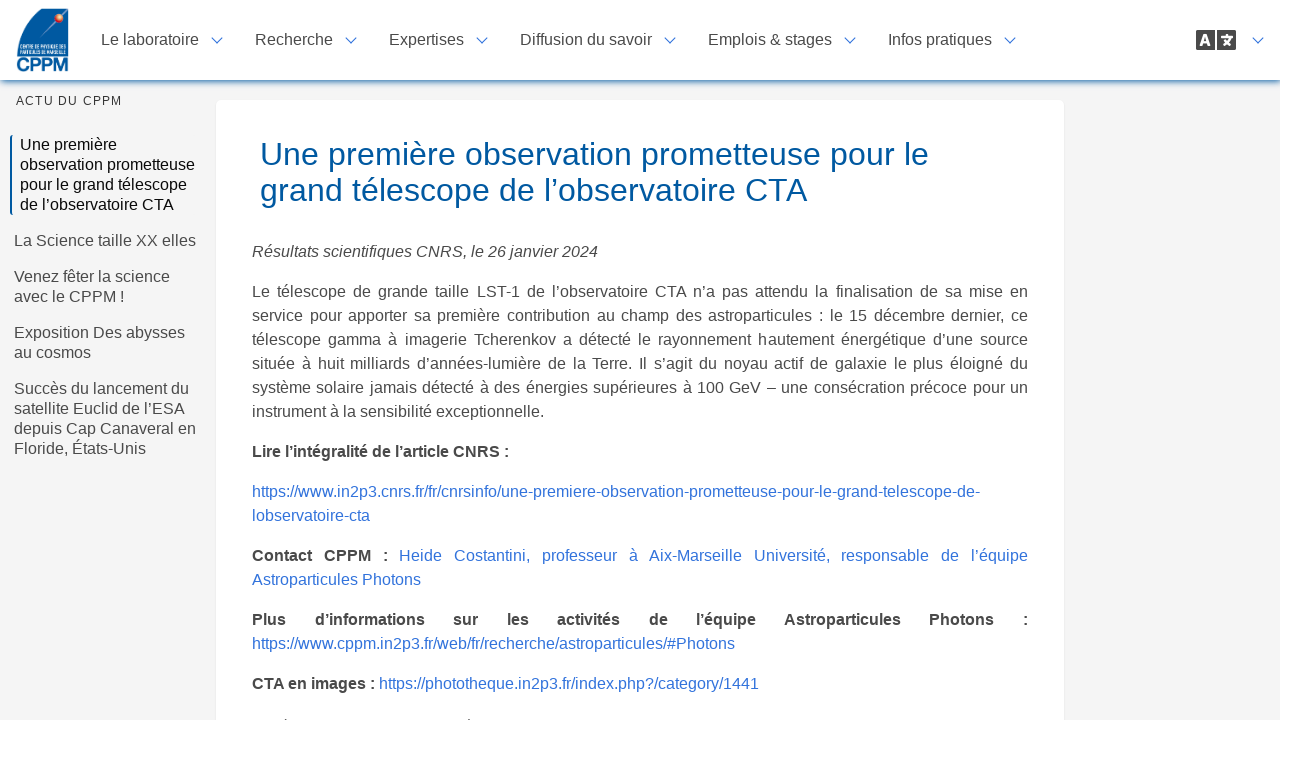

--- FILE ---
content_type: text/html; charset=UTF-8
request_url: https://www.cppm.in2p3.fr/web/fr/laboratoire/actu-du-cppm/actu.6.html
body_size: 34096
content:
<!DOCTYPE html>
<html  lang="fr" >
<head>
    <meta charset="utf-8">
    <meta name="viewport" content="width=device-width, initial-scale=1">
    <title>Actualités du laboratoire</title>
<style>
[v-cloak] {
  display: none !important;
  //https://stackoverflow.com/questions/42262007/hiding-vue-js-template-before-it-is-rendered/42262375
}

</style>
    <link rel="shortcut icon" href=  "../../../static/imgs/CPPM_RVB.png">
<!--
    <link rel="shortcut icon" href=  "../../../static/imgs/CPPM-logo40.png">
-->

<link rel="alternate" hreflang="en" href="../../../en/laboratory/cppm-news/actu.6.html"/>
<link rel="alternate" hreflang="fr" href="actu.6.html"/>

    <link rel="stylesheet" href="../../../static/swiper/swiper.min.css">
    <link rel="stylesheet" href="../../../static/video-js-7.5.0/video-js.min.css" >








<link rel="stylesheet" href="../../../cppm.79f779b1cfd7ee40f7abd02e0e752d8e.css">
<link rel="stylesheet" href="../../../vendors/katex/katex.min.css">
<link rel="stylesheet" href="../../../vendors/bulma-tooltip/bulma-tooltip.min.css">
    <link href="../../../static/fontawesome-free-5.0.6/web-fonts-with-css/css/fontawesome-all.min.css" rel="stylesheet">

</head><body>

<div id="app">






    <div data-top-progress-bar='{"menu_0_Une premi\u00e8re observation prometteuse pour le grand t\u00e9lescope de l\u2019observatoire CTA": 0, "menu_1_La Science taille XX elles": 1, "menu_2_Venez f\u00eater la science avec le CPPM !": 2, "menu_3_Exposition Des abysses au cosmos": 3, "menu_4_Succ\u00e8s du lancement du satellite Euclid de l\u2019ESA depuis Cap Canaveral en Floride, \u00c9tats-Unis": 4}' ref="topProgressBar"  class="top-progress-bar  is-hidden-desktop " v-bind:style="{width: topProgressBarWidth  + '%'}"><div class="top-progress-bar-peg"></div></div>

<nav id="navbar" class="navbar is-fixed-top navbar-landing-top" v-scroll="handleScroll" role="navigation"
    aria-label="dropdown navigation">
    <div class="navbar-brand">
        <a class="navbar-item" href="../..">
            <img src="../../../static/imgs/CPPM_RVB.png" alt="CPPM">
        </a>
        <!--
        <a class="navbar-item" href="../..">
            <img src="../../../static/imgs/CPPM-logo40.png" alt="CPPM">
        </a>
-->
        <div class="navbar-burger burger" @click="showNav = !showNav" :class="{ 'is-active': showNav }">
            <span></span><span></span><span></span>
        </div>


    </div>
    <div class="navbar-menu" :class="{ 'is-active': showNav }">
        <div class="navbar-start">
                <div class="navbar-item has-dropdown is-hoverable">
                    <span class="navbar-link">Le laboratoire</span>
                    <div class="navbar-dropdown is-boxed">
<a class="navbar-item" href="../presentation/ ">Présentation</a><a class="navbar-item" href="../mot-du-directeur/ ">Le mot du directeur</a><a class="navbar-item" href="./ ">Actu du CPPM</a><a class="navbar-item" href="../nos_tutelles_et_partenaires/ ">Nos tutelles et partenaires</a><a class="navbar-item" href="../medias/ ">Le CPPM en images</a><a class="navbar-item" href="../chrono_cppm/ ">Chronologie du CPPM</a><a class="navbar-item" href="../EPS_HEP_2025/ ">EPS HEP 2025</a>                    </div>
                </div>

                <div class="navbar-item has-dropdown is-hoverable">
                    <span class="navbar-link">Recherche</span>
                    <div class="navbar-dropdown is-boxed">
<a class="navbar-item" href="../../recherche/physique_particules/ ">Physique des particules</a><a class="navbar-item" href="../../recherche/astroparticules/ ">Astroparticules</a><a class="navbar-item" href="../../recherche/cosmologie/ ">Cosmologie</a><a class="navbar-item" href="../../recherche/interdisciplinarite/ ">Interdisciplinarité</a><a class="navbar-item" href="../../recherche/publications/ ">Publications</a>                    </div>
                </div>

                <div class="navbar-item has-dropdown is-hoverable">
                    <span class="navbar-link">Expertises</span>
                    <div class="navbar-dropdown is-boxed">
<a class="navbar-item" href="../../expertise_technique/ingenierie/ ">Ingénierie</a><a class="navbar-item" href="../../expertise_technique/Infrastructure et opérations/ ">Infrastructure et opérations</a><a class="navbar-item" href="../../expertise_technique/Qualité/ ">Cellule Qualité</a><a class="navbar-item" href="../../expertise_technique/plateformes_plateaux/ ">Plateformes & Plateaux</a><a class="navbar-item" href="../../expertise_technique/salles_equipements/ ">Salles & Equipements</a><a class="navbar-item" href="../../expertise_technique/valorisation/ ">Valorisation</a><a class="navbar-item" href="../../expertise_technique/Cellule Science Ouvert et Communicationn/ ">Cellule Science Ouverte et Communication</a><a class="navbar-item" href="../../expertise_technique/administration/ ">Services administratifs</a>                    </div>
                </div>

                <div class="navbar-item has-dropdown is-hoverable">
                    <span class="navbar-link">Diffusion du savoir</span>
                    <div class="navbar-dropdown is-boxed">
<a class="navbar-item" href="../../diffusion_du_savoir/visites_decouvertes/ ">Visites & découvertes</a><a class="navbar-item" href="../../diffusion_du_savoir/femmes_science/ ">Femmes de science</a><a class="navbar-item" href="../../diffusion_du_savoir/conferences_grand_public/ ">Conférences grand public</a><a class="navbar-item" href="../../diffusion_du_savoir/seminaires/ ">Séminaires</a><a class="navbar-item" href="../../diffusion_du_savoir/rencontres_sci/ ">Rencontres scientifiques</a><a class="navbar-item" href="../../diffusion_du_savoir/enseignements/ ">Enseignements</a><a class="navbar-item" href="../../diffusion_du_savoir/apprentis/ ">Apprentis</a><a class="navbar-item" href="../../diffusion_du_savoir/theses_en_cours/ ">Thèses en cours</a><a class="navbar-item" href="../../diffusion_du_savoir/theses_soutenues/ ">Thèses soutenues</a><a class="navbar-item" href="../../diffusion_du_savoir/hdr/ ">HDR</a>                    </div>
                </div>

                <div class="navbar-item has-dropdown is-hoverable">
                    <span class="navbar-link">Emplois & stages</span>
                    <div class="navbar-dropdown is-boxed">
<a class="navbar-item" href="../../emplois_stages/stages/ ">Offres de stages</a><a class="navbar-item" href="../../emplois_stages/emploi/ ">Offres d'emploi</a><a class="navbar-item" href="../../emplois_stages/thèse/ ">Offres de thèse</a>                    </div>
                </div>

                <div class="navbar-item has-dropdown is-hoverable">
                    <span class="navbar-link">Infos pratiques</span>
                    <div class="navbar-dropdown is-boxed">
<a class="navbar-item" href="../../infos_pratiques/adresse/ ">Adresse et accès</a><a class="navbar-item" href="../../infos_pratiques/annuaire/ ">Annuaire</a><a class="navbar-item" href="../../infos_pratiques/hebergement/ ">Hébergement campus</a>                    </div>
                </div>

                <a class="navbar-item" href="../../LSPM/ "></a>

            </div>
            <div class="navbar-end">


                <div class="navbar-item has-dropdown is-hoverable">
                    <a class="navbar-link">
                        <span class="icon is-large">
                            <i class="fas fa-2x fa-language"></i>
                        </span>
                    </a>

                    <div class="navbar-dropdown">


                            <a class="navbar-item" href="../../../en/laboratory/cppm-news/actu.6.html">
                                English
                            </a>
                        <a class="navbar-item is-active" href="actu.6.html">
                                Français
                            </a>
                    </div>
                </div>


            </div>
        </div>



</nav>



    <div class="normal">
        <div id="columns-fullheight" class="columns is-fullheight">
            <div ref="leftColumnMenu" class="column is-2 is-sidebar-menu is-hidden-mobile">
 <aside class="menu">                  <p class="menu-label">Actu du CPPM</p>


                <ul class="menu-list">
                        <li><a href="#Une_premiere_observation-b52cf9e2"
                                ref="menu_0_Une première observation prometteuse pour le grand télescope de l’observatoire CTA" >Une première observation prometteuse pour le grand télescope de l’observatoire CTA</a></li>
                        <li><a href="#La_Science_taille_XX-58f03a6a"
                                ref="menu_1_La Science taille XX elles" >La Science taille XX elles</a></li>
                        <li><a href="#Venez_feter_la_science_avec_le-e25b2415"
                                ref="menu_2_Venez fêter la science avec le CPPM !" >Venez fêter la science avec le CPPM !</a></li>
                        <li><a href="#Exposition_Des_abysses_au-a9cc6924"
                                ref="menu_3_Exposition Des abysses au cosmos" >Exposition Des abysses au cosmos</a></li>
                        <li><a href="#Succes_du_lancement_du-0276f92b"
                                ref="menu_4_Succès du lancement du satellite Euclid de l’ESA depuis Cap Canaveral en Floride, États-Unis" >Succès du lancement du satellite Euclid de l’ESA depuis Cap Canaveral en Floride, États-Unis</a></li>

                </ul>
            </aside>
            </div>







            <div class="column is-main-content is-8" ref = "content_div">
                    <div class="box" data-refSection='menu_0_Une première observation prometteuse pour le grand télescope de l’observatoire CTA'  v-observe-visibility="visibilityChanged"  >
                        <a id="section_0_" class="anchor-section"></a>
                        <a id="Une première observation prometteuse pour le grand télescope de l’observatoire CTA" class="anchor-section"></a>
                        <a id="Une_premiere_observation-b52cf9e2" class="anchor-section"></a>
                        <section class="hero ">
                            <div class="hero-body">
                                <h1  class="title">
                                    Une première observation prometteuse pour le grand télescope de l’observatoire CTA
                                </h1>
                            </div>
                            <div  class="content"  >
                                <p><i>Résultats scientifiques CNRS, le 26 janvier 2024 </i></p>
<p>Le télescope de grande taille LST-1 de l’observatoire CTA n’a pas attendu la finalisation de sa mise en service pour apporter sa première contribution au champ des astroparticules : le 15 décembre dernier, ce télescope gamma à imagerie Tcherenkov a détecté le rayonnement hautement énergétique d’une source située à huit milliards d’années-lumière de la Terre. Il s’agit du noyau actif de galaxie le plus éloigné du système solaire jamais détecté à des énergies supérieures à 100 GeV – une consécration précoce pour un instrument à la sensibilité exceptionnelle.</p>
<p><b>Lire l’intégralité de l’article CNRS :</b></p>
<p><a href="https://www.in2p3.cnrs.fr/fr/cnrsinfo/une-premiere-observation-prometteuse-pour-le-grand-telescope-de-lobservatoire-cta">https://www.in2p3.cnrs.fr/fr/cnrsinfo/une-premiere-observation-prometteuse-pour-le-grand-telescope-de-lobservatoire-cta</a></p>
<p><b>Contact CPPM :</b> <a href="../../infos_pratiques/annuaire/Y29zdGFudGluaUBjcHBtLmluMnAzLmZy.html">Heide Costantini, professeur à Aix-Marseille Université, responsable de l’équipe Astroparticules Photons</a> </p>
<p><b>Plus d’informations sur les activités de l’équipe Astroparticules Photons : </b> <a href="https://www.cppm.in2p3.fr/web/fr/recherche/astroparticules/#Photons">https://www.cppm.in2p3.fr/web/fr/recherche/astroparticules/#Photons</a></p>
<p><b>CTA en images : </b> <a href="https://phototheque.in2p3.fr/index.php?/category/1441">https://phototheque.in2p3.fr/index.php?/category/1441</a></p>
                                <font size=-1><i>
                                    Dernière modification:  30 sept. 2024 à 09:22:56
                                </i></font>
                            </div>
                        </section>
                    </div>
                    <div class="box" data-refSection='menu_1_La Science taille XX elles'  v-observe-visibility="visibilityChanged"  >
                        <a id="section_1_" class="anchor-section"></a>
                        <a id="La Science taille XX elles" class="anchor-section"></a>
                        <a id="La_Science_taille_XX-58f03a6a" class="anchor-section"></a>
                        <section class="hero ">
                            <div class="hero-body">
                                <h1  class="title">
                                    La Science taille XX elles
                                </h1>
                            </div>
                            <div  class="content"  >
                                <p>Dans le cadre des "Échappées Inattendues du CNRS", un débat grand format sur "L’importance des modèles féminins dans les sciences" se déroulera</p>
<p>le samedi 2 décembre de 17h à 19h</p>
<p>à la Bibliothèque de l'Alcazar, 58 cours Belsunce 13001 Marseille</p>
<p>Entrée libre.</p>
<p><b> Embarquez pour les Échappées inattendues </b> : des événements et des rencontres avec des scientifiques, ouverts à toutes et tous, à côté de chez vous, pour débattre, expérimenter, explorer, échanger sur les défis lancés à la science par nos sociétés en mutation.</p>
<p>Le débat grand format est un temps de réflexion et échange participatif entre les scientifiques et le public sur des thèmes engageants d'actualité. Il se penchera sur l'importance et l'efficacité des rôles modèles afin de susciter des vocations scientifiques chez les jeunes filles. Ce débat s'inscrit en ouverture de l'exposition photographique La Science taille XX elles, événement porté par l'association Femmes et Sciences et le CNRS, qui met en lumière les scientifiques d'aujourd'hui pour inspirer celles de demain.</p>
<p>Toutes les informations sur cet événement <a href="https://www.provence-corse.cnrs.fr/fr/cnrsinfo/la-science-taille-xx-elles-x-echappees-inattendues-du-cnrs-debat-grand-format">https://www.provence-corse.cnrs.fr/fr/cnrsinfo/la-science-taille-xx-elles-x-echappees-inattendues-du-cnrs-debat-grand-format</a>.</p>
<p>Retrouver l’intégralité du programme des Échappées Inattendues <a href="https://echappeesinattendues.cnrs.fr/">https://echappeesinattendues.cnrs.fr/</a></p>
<p>
<figure class="image"><a href="XXelles.jpg" target="_blank" title="Cliquez pour ouvrir l'image en grand"><img alt="L'importance des modèles féminins par les sciences" height="512" src="XXelles.small.jpg"></a><figcaption>L'importance des modèles féminins par les sciences</figcaption>
</figure>
</p>
                                <font size=-1><i>
                                    Dernière modification:  16 nov. 2023 à 23:15:17
                                </i></font>
                            </div>
                        </section>
                    </div>
                    <div class="box" data-refSection='menu_2_Venez fêter la science avec le CPPM !'  v-observe-visibility="visibilityChanged"  >
                        <a id="section_2_" class="anchor-section"></a>
                        <a id="Venez fêter la science avec le CPPM !" class="anchor-section"></a>
                        <a id="Venez_feter_la_science_avec_le-e25b2415" class="anchor-section"></a>
                        <section class="hero ">
                            <div class="hero-body">
                                <h1  class="title">
                                    Venez fêter la science avec le CPPM !
                                </h1>
                            </div>
                            <div  class="content"  >
                                <p>La manifestation nationale Fête de la science est l'occasion de rencontrer le public, les scolaires, les familles en leur faisant découvrir les activités et les métiers de la recherche.
Rendez-vous à ne pas manquer sur tout le territoire !</p>
<p><b> Le CPPM sera présent à </b>  :</p>
<p><b> --&gt; La Seyne-sur-Mer, dans le cadre de l'exposition "Des abysses au cosmos" :</b> 
du 7 au 8 octobre : au fort Napoléon</p>
<p>*** Aperçu en images : 
<a href="https://www.cppm.in2p3.fr/transfert/EXPO_LASEYNE/TEASER/InShot_20230913_193649622.mp4">https://www.cppm.in2p3.fr/transfert/EXPO_LASEYNE/TEASER/InShot_20230913_193649622.mp4</a></p>
<p>*** Plus d'informations : <a href="https://www.cppm.in2p3.fr/abysses-cosmos">https://www.cppm.in2p3.fr/abysses-cosmos</a></p>
<p><b> --&gt; Marseille, au Festival des sciences :</b> 
du 14 au 15 octobre : à l'Hôtel de Ville)</p>
<p>*** Programme du Village : <a href="https://www.fetedelascience.fr/festival-des-sciences-de-marseille-2023">https://www.fetedelascience.fr/festival-des-sciences-de-marseille-2023</a></p>
<p>*** Stand CPPM au Pavillon Puget : <a href="https://www.fetedelascience.fr/le-cppm-et-la-physique-des-deux-infinis-1">https://www.fetedelascience.fr/le-cppm-et-la-physique-des-deux-infinis-1</a></p>
<p><b> --&gt; Marseille, "Spatialisation sonore et cosmophonie" dans le cadre des Visites insolites du CNRS :</b> </p>
<p>Jeudi 12 octobre après-midi est prévue deux visites insolites « Cosmophonie : immersion sonore dans le rayonnement cosmique galactique »,
 au Laboratoire Perception Représentations Image Son Musique (PRISM, sur le campus Joseph Aiguier de la délégation régionale du CNRS).</p>
<p>*** Programme des voyages insolites : <a href="https://visitesinsolites.cnrs.fr/">https://visitesinsolites.cnrs.fr/</a></p>
<p>*** "Cosmophonie : immersion sonore dans le rayonnement cosmique galactique" : <a href="https://visitesinsolites.cnrs.fr/visite/spatialisation-sonore-et-cosmophonie-1/">https://visitesinsolites.cnrs.fr/visite/spatialisation-sonore-et-cosmophonie-1/</a></p>
<p>•   Prise de contact avec les rayons cosmiques dans le cosmophone opéré en mode muséographique.</p>
<p>•   Questions/réponses sur les rayons cosmiques, les particules élémentaires, la psychoacoustique, la détection des particules élémentaires et la synthèse sonore en temps réel.</p>
<p>•   Diffusion de quelques compositions musicales cosmophoniques pilotées en temps réel par les rayons cosmiques.</p>
<p><b> --&gt; Marseille, conférence grand public dans le cadre du cycle de conférences "Mystères au cœur de l'Univers et de la matière"</b> </p>
<p>Samedi 14 octobre à 10 h avec "Au sujet des travaux d'Alain Aspect, prix Nobel de physique 2022" par Caroline Champenois du PIIM :
 <a href="https://indico.in2p3.fr/event/29221/">https://indico.in2p3.fr/event/29221/</a></p>
<p>Un programme culturel riche qui permettra au grand public de s'immerger dans les recherches menées en physique de l'infiniment petit et de l'infiniment grand, en discutant avec les hommes et les femmes passionné.es par leur métier.</p>
<p><b> Si vous ne pouvez pas vous déplacer, le village virtuel "Village des sciences Sud" vient vers vous ! <a href="https://www.villagedessciencessud.fr/">https://www.villagedessciencessud.fr/</a></b> </p>
<p>Pour plus d'infos : <a href="https://www.fetedelascience.fr/">https://www.fetedelascience.fr/</a></p>
<p>
<figure class="image"><a href="FdS_noir_orange2023.png" target="_blank" title="Cliquez pour ouvrir l'image en grand"><img alt="Fête de la science 1991-2023" height="203" src="FdS_noir_orange2023.small.png"></a><figcaption>Fête de la science 1991-2023</figcaption>
</figure>
</p>
                                <font size=-1><i>
                                    Dernière modification:  5 oct. 2023 à 10:50:18
                                </i></font>
                            </div>
                        </section>
                    </div>
                    <div class="box" data-refSection='menu_3_Exposition Des abysses au cosmos'  v-observe-visibility="visibilityChanged"  >
                        <a id="section_3_" class="anchor-section"></a>
                        <a id="Exposition Des abysses au cosmos" class="anchor-section"></a>
                        <a id="Exposition_Des_abysses_au-a9cc6924" class="anchor-section"></a>
                        <section class="hero ">
                            <div class="hero-body">
                                <h1  class="title">
                                    Exposition Des abysses au cosmos
                                </h1>
                            </div>
                            <div  class="content"  >
                                <p>Du vendredi 15 septembre au dimanche 8 octobre 2023, 
le Centre de physique des particules de Marseille (CPPM, CNRS/IN2P3 - Aix-Marseille Université) organise l'exposition « Des abysses au cosmos » au fort Napoléon de La Seyne-sur-Mer. 
Cette exposition permettra au grand public de découvrir 20 ans d’exploration sous-marine du cosmos au large de La Seyne-sur-Mer ainsi que les défis et innovations scientifiques et technologiques pour l'étude des neutrinos et de l'environnement marin profond.</p>
<p>Aperçu en images : <a href="https://www.cppm.in2p3.fr/transfert/EXPO_LASEYNE/TEASER/InShot_20230913_193649622.mp4">https://www.cppm.in2p3.fr/transfert/EXPO_LASEYNE/TEASER/InShot_20230913_193649622.mp4</a></p>
<p>Plus d'informations : <a href="https://www.cppm.in2p3.fr/abysses-cosmos">https://www.cppm.in2p3.fr/abysses-cosmos</a></p>
<p>
<figure class="image"><a href="Affiche_EXPO_ToutPublic.jpg" target="_blank" title="Cliquez pour ouvrir l'image en grand"><img alt="Affiche de l'exposition &quot;Des abysses au cosmos&quot;. Crédit de l'illustration : Camille Combes, agence Ouvreboite - CPPM" height="512" src="Affiche_EXPO_ToutPublic.small.jpg"></a><figcaption>Affiche de l'exposition "Des abysses au cosmos". Crédit de l'illustration : Camille Combes, agence Ouvreboite - CPPM</figcaption>
</figure>
</p>
                                <font size=-1><i>
                                    Dernière modification:  5 oct. 2023 à 10:09:44
                                </i></font>
                            </div>
                        </section>
                    </div>
                    <div class="box" data-refSection='menu_4_Succès du lancement du satellite Euclid de l’ESA depuis Cap Canaveral en Floride, États-Unis'  v-observe-visibility="visibilityChanged"  >
                        <a id="section_4_" class="anchor-section"></a>
                        <a id="Succès du lancement du satellite Euclid de l’ESA depuis Cap Canaveral en Floride, États-Unis" class="anchor-section"></a>
                        <a id="Succes_du_lancement_du-0276f92b" class="anchor-section"></a>
                        <section class="hero ">
                            <div class="hero-body">
                                <h1  class="title">
                                    Succès du lancement du satellite Euclid de l’ESA depuis Cap Canaveral en Floride, États-Unis
                                </h1>
                            </div>
                            <div  class="content"  >
                                <p>Samedi 1er juillet 2023, le satellite Euclid de l’ESA, destiné à explorer l’évolution de l’Univers sombre, a été mis en orbite par un lanceur Falcon 9 de la société SpaceX depuis la base spatiale américaine de Cap Canaveral en Floride aux États-Unis.
La mission Euclid est une mission principalement dédiée à la cosmologie, précisément sur l’étude de l’origine, de la nature, de la structure et de l'évolution de l'Univers. 
Elle a pour but d’accroître nos connaissances sur deux composantes encore mystérieuses de notre Univers, l’énergie noire et la matière noire. 
Développé pour explorer l’évolution de l’Univers sombre, Euclid créera une carte 3D de l’Univers, avec le temps comme troisième dimension, en observant des milliards de galaxies jusqu’à 10 milliards d’années-lumière, dans plus d’un tiers du ciel.</p>
<p>Plus d'informations : <a href="https://www.cnrs.fr/fr/succes-du-lancement-du-satellite-euclid-de-lesa-depuis-cap-canaveral-en-floride-etats-unis">https://www.cnrs.fr/fr/succes-du-lancement-du-satellite-euclid-de-lesa-depuis-cap-canaveral-en-floride-etats-unis</a></p>
                                <font size=-1><i>
                                    Dernière modification:  5 juil. 2023 à 15:33:38
                                </i></font>
                            </div>
                        </section>
                    </div>




                <nav class="pagination" role="navigation" aria-label="pagination">
                        <a class="pagination-previous" href="actu.5.html">Précédente
                        </a>
                                        <a class="pagination-next"
                                                href="actu.7.html" >
                                            Page suivante
                                        </a>


                    <ul class="pagination-list">
                        <li>
                                <a href="index.html"
                                   class="pagination-link"
                                   aria-label="Goto
                            page 1">1</a>

                        </li>
                            <li>
                                    <a class="pagination-link " aria-label="Goto page 47" href="actu.2.html"  >
                                2</a>
                            </li>

                            <li>
                                    <a class="pagination-link " aria-label="Goto page 47" href="actu.3.html"  >
                                3</a>
                            </li>

                            <li>
                                    <a class="pagination-link " aria-label="Goto page 47" href="actu.4.html"  >
                                4</a>
                            </li>

                            <li>
                                    <a class="pagination-link " aria-label="Goto page 47" href="actu.5.html"  >
                                5</a>
                            </li>

                            <li>
                                    <a class="pagination-link is-current" aria-label="Goto page 47" href="actu.6.html"  >
                                6</a>
                            </li>

                            <li>
                                    <a class="pagination-link " aria-label="Goto page 47" href="actu.7.html"  >
                                7</a>
                            </li>

                            <li>
                                    <a class="pagination-link " aria-label="Goto page 47" href="actu.8.html"  >
                                8</a>
                            </li>

                            <li>
                                    <a class="pagination-link " aria-label="Goto page 47" href="actu.9.html"  >
                                9</a>
                            </li>

                            <li>
                                    <a class="pagination-link " aria-label="Goto page 47" href="actu.10.html"  >
                                10</a>
                            </li>

                            <li>
                                    <a class="pagination-link " aria-label="Goto page 47" href="actu.11.html"  >
                                11</a>
                            </li>

                            <li>
                                    <a class="pagination-link " aria-label="Goto page 47" href="actu.12.html"  >
                                12</a>
                            </li>

                            <li>
                                    <a class="pagination-link " aria-label="Goto page 47" href="actu.13.html"  >
                                13</a>
                            </li>

                            <li>
                                    <a class="pagination-link " aria-label="Goto page 47" href="actu.14.html"  >
                                14</a>
                            </li>

                            <li>
                                    <a class="pagination-link " aria-label="Goto page 47" href="actu.15.html"  >
                                15</a>
                            </li>

                            <li>
                                    <a class="pagination-link " aria-label="Goto page 47" href="actu.16.html"  >
                                16</a>
                            </li>

                            <li>
                                    <a class="pagination-link " aria-label="Goto page 47" href="actu.17.html"  >
                                17</a>
                            </li>

                            <li>
                                    <a class="pagination-link " aria-label="Goto page 47" href="actu.18.html"  >
                                18</a>
                            </li>

                            <li>
                                    <a class="pagination-link " aria-label="Goto page 47" href="actu.19.html"  >
                                19</a>
                            </li>

                            <li>
                                    <a class="pagination-link " aria-label="Goto page 47" href="actu.20.html"  >
                                20</a>
                            </li>

                            <li>
                                    <a class="pagination-link " aria-label="Goto page 47" href="actu.21.html"  >
                                21</a>
                            </li>

                            <li>
                                    <a class="pagination-link " aria-label="Goto page 47" href="actu.22.html"  >
                                22</a>
                            </li>

                            <li>
                                    <a class="pagination-link " aria-label="Goto page 47" href="actu.23.html"  >
                                23</a>
                            </li>

                            <li>
                                    <a class="pagination-link " aria-label="Goto page 47" href="actu.24.html"  >
                                24</a>
                            </li>

                            <li>
                                    <a class="pagination-link " aria-label="Goto page 47" href="actu.25.html"  >
                                25</a>
                            </li>

                            <li>
                                    <a class="pagination-link " aria-label="Goto page 47" href="actu.26.html"  >
                                26</a>
                            </li>


                    </ul>
                </nav>



            </div>



        </div>
    </div>
<footer class="footer">

    <div class="choose-language">
            <a  href="../../../en/laboratory/cppm-news/actu.6.html" >See english version</a>
    </div>



    <div class="columns">
        <div class="column is-3 is-offset-2">
            <div class="content is-size-7">

                <a href="../../infos_pratiques/adresse/index.html"> CPPM <br>
                    163, avenue de Luminy - Case 902 <br>
                    13288 Marseille cedex 09 <br>
                    Téléphone : +33 4 91 82 72 00 <br>
            </div>
        </div>
        <div class="column is-2 rezos">

            <a class="button is-primary is-small" target="_blank"
                    href="https://twitter.com/CPPMLuminy?ref_src=twsrc%5Etfw">
    <span class="icon">  <i class="fab fa-twitter"></i>
    </span>
                <span>Twitter</span>
            </a>

                <a class="button is-primary is-small" target="_blank"
                        href="https://www.youtube.com/channel/UCWwPhjTyNhinKGP0xvcCuUQ/">
    <span class="icon">  <i class="fab fa-youtube"></i>
    </span>
                    <span>Youtube</span>
                </a>

            <a class="button is-primary is-small" target="_blank"
                    href="https://fr.linkedin.com/company/centre-de-physique-des-particules-de-marseille-cnrs-in2p3-">
    <span class="icon">  <i class="fab fa-linkedin"></i>
    </span>
                <span>LinkedIn</span>
            </a>

        </div>

        <div class="column is-3 mention-legales">
            <p>
                <a href="https://marintra.in2p3.fr/" target="_blank">
                    Site interne - Intranet
                </a>
            </p>
            <p>
                <a href="../../mentions_legales.html"> Mentions légales</a>
            </p>

        </div>
    </div>






</footer>


</div>

<script>
    console.log("hello from actu !");




    var dataForRedirection = {};

    function handle_anchor() {
        if (Object.keys(dataForRedirection).length === 0)
            return;


        let href = window.location.href;
        let parsedUrl = new URL(href);
        let anchor = parsedUrl.hash;
        if (anchor.startsWith("#")) {
            anchor = anchor.substr(1);
        } else {
            return;
        }

        let actu = dataForRedirection[anchor];
        if (actu === undefined)
            return;


        if (actu['page'] === 0)
            return;


        let target = actu['href'].slice(6, -1);
        console.log("go to ", target);
        window.location.replace(target);

    }

    handle_anchor();








</script>



<script src="../../../js/cppm.js"></script>









</body>
</html>


--- FILE ---
content_type: text/css
request_url: https://www.cppm.in2p3.fr/web/vendors/bulma-tooltip/bulma-tooltip.min.css
body_size: 66194
content:
/*! @creativebulma/bulma-tooltip v1.2.0 | (c) 2020 Gaetan | MIT License | https://github.com/CreativeBulma/bulma-tooltip */
[data-tooltip]:not(.is-disabled),[data-tooltip]:not(.is-loading),[data-tooltip]:not([disabled]){cursor:pointer;overflow:visible;position:relative}[data-tooltip]:not(.is-disabled):before,[data-tooltip]:not(.is-loading):before,[data-tooltip]:not([disabled]):before{background:rgba(74,74,74,.9);border-radius:2px;content:attr(data-tooltip);padding:.5rem 1rem;text-overflow:ellipsis;white-space:pre-line;right:auto;bottom:auto;left:50%;top:0;margin-top:-5px;margin-bottom:auto;transform:translate(-50%,-100%)}[data-tooltip]:not(.is-disabled).has-tooltip-arrow:after,[data-tooltip]:not(.is-disabled):before,[data-tooltip]:not(.is-loading).has-tooltip-arrow:after,[data-tooltip]:not(.is-loading):before,[data-tooltip]:not([disabled]).has-tooltip-arrow:after,[data-tooltip]:not([disabled]):before{box-sizing:border-box;color:#fff;display:inline-block;font-family:BlinkMacSystemFont,-apple-system,Segoe UI,Roboto,Oxygen,Ubuntu,Cantarell,Fira Sans,Droid Sans,Helvetica Neue,Helvetica,Arial,sans-serif;font-size:.75rem;-webkit-hyphens:auto;-ms-hyphens:auto;hyphens:auto;opacity:0;overflow:hidden;pointer-events:none;position:absolute;visibility:hidden;z-index:1}[data-tooltip]:not(.is-disabled).has-tooltip-arrow:after,[data-tooltip]:not(.is-loading).has-tooltip-arrow:after,[data-tooltip]:not([disabled]).has-tooltip-arrow:after{content:"";border-style:solid;border-width:6px;border-color:rgba(74,74,74,.9) transparent transparent;margin-bottom:-5px}[data-tooltip]:not(.is-disabled).has-tooltip-arrow.has-tooltip-arrow:after,[data-tooltip]:not(.is-loading).has-tooltip-arrow.has-tooltip-arrow:after,[data-tooltip]:not([disabled]).has-tooltip-arrow.has-tooltip-arrow:after{top:0;right:auto;bottom:auto;left:50%;margin:-5px auto auto -5px;border-color:rgba(74,74,74,.9) transparent transparent}[data-tooltip]:not(.is-disabled).has-tooltip-bottom.has-tooltip-arrow:after,[data-tooltip]:not(.is-loading).has-tooltip-bottom.has-tooltip-arrow:after,[data-tooltip]:not([disabled]).has-tooltip-bottom.has-tooltip-arrow:after{top:auto;right:auto;bottom:-1px;left:50%;margin:auto auto -5px -5px;border-color:transparent transparent rgba(74,74,74,.9)}[data-tooltip]:not(.is-disabled).has-tooltip-bottom:before,[data-tooltip]:not(.is-loading).has-tooltip-bottom:before,[data-tooltip]:not([disabled]).has-tooltip-bottom:before{top:auto;right:auto;bottom:0;left:50%;margin-top:auto;margin-bottom:-5px;transform:translate(-50%,100%)}[data-tooltip]:not(.is-disabled).has-tooltip-left.has-tooltip-arrow:after,[data-tooltip]:not(.is-loading).has-tooltip-left.has-tooltip-arrow:after,[data-tooltip]:not([disabled]).has-tooltip-left.has-tooltip-arrow:after{top:auto;right:auto;bottom:50%;left:0;margin:auto auto -6px -5px;border-color:transparent transparent transparent rgba(74,74,74,.9)}[data-tooltip]:not(.is-disabled).has-tooltip-left:before,[data-tooltip]:not(.is-loading).has-tooltip-left:before,[data-tooltip]:not([disabled]).has-tooltip-left:before{top:auto;right:auto;bottom:50%;left:-5px;transform:translate(-100%,50%)}[data-tooltip]:not(.is-disabled).has-tooltip-right.has-tooltip-arrow:after,[data-tooltip]:not(.is-loading).has-tooltip-right.has-tooltip-arrow:after,[data-tooltip]:not([disabled]).has-tooltip-right.has-tooltip-arrow:after{top:auto;right:0;bottom:50%;left:auto;margin:auto -6px -6px auto;border-color:transparent rgba(74,74,74,.9) transparent transparent}[data-tooltip]:not(.is-disabled).has-tooltip-right:before,[data-tooltip]:not(.is-loading).has-tooltip-right:before,[data-tooltip]:not([disabled]).has-tooltip-right:before{top:auto;right:-5px;bottom:50%;left:auto;margin-top:auto;transform:translate(100%,50%)}[data-tooltip]:not(.is-disabled).has-tooltip-multiline:before,[data-tooltip]:not(.is-loading).has-tooltip-multiline:before,[data-tooltip]:not([disabled]).has-tooltip-multiline:before{height:auto;width:15rem;max-width:15rem;text-overflow:clip;white-space:normal;word-break:keep-all}[data-tooltip]:not(.is-disabled).has-tooltip-text-left:before,[data-tooltip]:not(.is-loading).has-tooltip-text-left:before,[data-tooltip]:not([disabled]).has-tooltip-text-left:before{text-align:left}[data-tooltip]:not(.is-disabled).has-tooltip-text-centered:before,[data-tooltip]:not(.is-loading).has-tooltip-text-centered:before,[data-tooltip]:not([disabled]).has-tooltip-text-centered:before{text-align:center}[data-tooltip]:not(.is-disabled).has-tooltip-text-right:before,[data-tooltip]:not(.is-loading).has-tooltip-text-right:before,[data-tooltip]:not([disabled]).has-tooltip-text-right:before{text-align:right}[data-tooltip]:not(.is-disabled).has-tooltip-white:after,[data-tooltip]:not(.is-loading).has-tooltip-white:after,[data-tooltip]:not([disabled]).has-tooltip-white:after{border-color:hsla(0,0%,100%,.9) transparent transparent!important}[data-tooltip]:not(.is-disabled).has-tooltip-white.has-tooltip-bottom:after,[data-tooltip]:not(.is-loading).has-tooltip-white.has-tooltip-bottom:after,[data-tooltip]:not([disabled]).has-tooltip-white.has-tooltip-bottom:after{border-color:transparent transparent hsla(0,0%,100%,.9)!important}[data-tooltip]:not(.is-disabled).has-tooltip-white.has-tooltip-left:after,[data-tooltip]:not(.is-loading).has-tooltip-white.has-tooltip-left:after,[data-tooltip]:not([disabled]).has-tooltip-white.has-tooltip-left:after{border-color:transparent transparent transparent hsla(0,0%,100%,.9)!important}[data-tooltip]:not(.is-disabled).has-tooltip-white.has-tooltip-right:after,[data-tooltip]:not(.is-loading).has-tooltip-white.has-tooltip-right:after,[data-tooltip]:not([disabled]).has-tooltip-white.has-tooltip-right:after{border-color:transparent hsla(0,0%,100%,.9) transparent transparent!important}[data-tooltip]:not(.is-disabled).has-tooltip-white:before,[data-tooltip]:not(.is-loading).has-tooltip-white:before,[data-tooltip]:not([disabled]).has-tooltip-white:before{background-color:hsla(0,0%,100%,.9);color:#0a0a0a}[data-tooltip]:not(.is-disabled).has-tooltip-black:after,[data-tooltip]:not(.is-loading).has-tooltip-black:after,[data-tooltip]:not([disabled]).has-tooltip-black:after{border-color:hsla(0,0%,4%,.9) transparent transparent!important}[data-tooltip]:not(.is-disabled).has-tooltip-black.has-tooltip-bottom:after,[data-tooltip]:not(.is-loading).has-tooltip-black.has-tooltip-bottom:after,[data-tooltip]:not([disabled]).has-tooltip-black.has-tooltip-bottom:after{border-color:transparent transparent hsla(0,0%,4%,.9)!important}[data-tooltip]:not(.is-disabled).has-tooltip-black.has-tooltip-left:after,[data-tooltip]:not(.is-loading).has-tooltip-black.has-tooltip-left:after,[data-tooltip]:not([disabled]).has-tooltip-black.has-tooltip-left:after{border-color:transparent transparent transparent hsla(0,0%,4%,.9)!important}[data-tooltip]:not(.is-disabled).has-tooltip-black.has-tooltip-right:after,[data-tooltip]:not(.is-loading).has-tooltip-black.has-tooltip-right:after,[data-tooltip]:not([disabled]).has-tooltip-black.has-tooltip-right:after{border-color:transparent hsla(0,0%,4%,.9) transparent transparent!important}[data-tooltip]:not(.is-disabled).has-tooltip-black:before,[data-tooltip]:not(.is-loading).has-tooltip-black:before,[data-tooltip]:not([disabled]).has-tooltip-black:before{background-color:hsla(0,0%,4%,.9);color:#fff}[data-tooltip]:not(.is-disabled).has-tooltip-light:after,[data-tooltip]:not(.is-loading).has-tooltip-light:after,[data-tooltip]:not([disabled]).has-tooltip-light:after{border-color:hsla(0,0%,96%,.9) transparent transparent!important}[data-tooltip]:not(.is-disabled).has-tooltip-light.has-tooltip-bottom:after,[data-tooltip]:not(.is-loading).has-tooltip-light.has-tooltip-bottom:after,[data-tooltip]:not([disabled]).has-tooltip-light.has-tooltip-bottom:after{border-color:transparent transparent hsla(0,0%,96%,.9)!important}[data-tooltip]:not(.is-disabled).has-tooltip-light.has-tooltip-left:after,[data-tooltip]:not(.is-loading).has-tooltip-light.has-tooltip-left:after,[data-tooltip]:not([disabled]).has-tooltip-light.has-tooltip-left:after{border-color:transparent transparent transparent hsla(0,0%,96%,.9)!important}[data-tooltip]:not(.is-disabled).has-tooltip-light.has-tooltip-right:after,[data-tooltip]:not(.is-loading).has-tooltip-light.has-tooltip-right:after,[data-tooltip]:not([disabled]).has-tooltip-light.has-tooltip-right:after{border-color:transparent hsla(0,0%,96%,.9) transparent transparent!important}[data-tooltip]:not(.is-disabled).has-tooltip-light:before,[data-tooltip]:not(.is-loading).has-tooltip-light:before,[data-tooltip]:not([disabled]).has-tooltip-light:before{background-color:hsla(0,0%,96%,.9);color:rgba(0,0,0,.7)}[data-tooltip]:not(.is-disabled).has-tooltip-dark:after,[data-tooltip]:not(.is-loading).has-tooltip-dark:after,[data-tooltip]:not([disabled]).has-tooltip-dark:after{border-color:rgba(54,54,54,.9) transparent transparent!important}[data-tooltip]:not(.is-disabled).has-tooltip-dark.has-tooltip-bottom:after,[data-tooltip]:not(.is-loading).has-tooltip-dark.has-tooltip-bottom:after,[data-tooltip]:not([disabled]).has-tooltip-dark.has-tooltip-bottom:after{border-color:transparent transparent rgba(54,54,54,.9)!important}[data-tooltip]:not(.is-disabled).has-tooltip-dark.has-tooltip-left:after,[data-tooltip]:not(.is-loading).has-tooltip-dark.has-tooltip-left:after,[data-tooltip]:not([disabled]).has-tooltip-dark.has-tooltip-left:after{border-color:transparent transparent transparent rgba(54,54,54,.9)!important}[data-tooltip]:not(.is-disabled).has-tooltip-dark.has-tooltip-right:after,[data-tooltip]:not(.is-loading).has-tooltip-dark.has-tooltip-right:after,[data-tooltip]:not([disabled]).has-tooltip-dark.has-tooltip-right:after{border-color:transparent rgba(54,54,54,.9) transparent transparent!important}[data-tooltip]:not(.is-disabled).has-tooltip-dark:before,[data-tooltip]:not(.is-loading).has-tooltip-dark:before,[data-tooltip]:not([disabled]).has-tooltip-dark:before{background-color:rgba(54,54,54,.9);color:#fff}[data-tooltip]:not(.is-disabled).has-tooltip-primary:after,[data-tooltip]:not(.is-loading).has-tooltip-primary:after,[data-tooltip]:not([disabled]).has-tooltip-primary:after{border-color:rgba(0,209,178,.9) transparent transparent!important}[data-tooltip]:not(.is-disabled).has-tooltip-primary.has-tooltip-bottom:after,[data-tooltip]:not(.is-loading).has-tooltip-primary.has-tooltip-bottom:after,[data-tooltip]:not([disabled]).has-tooltip-primary.has-tooltip-bottom:after{border-color:transparent transparent rgba(0,209,178,.9)!important}[data-tooltip]:not(.is-disabled).has-tooltip-primary.has-tooltip-left:after,[data-tooltip]:not(.is-loading).has-tooltip-primary.has-tooltip-left:after,[data-tooltip]:not([disabled]).has-tooltip-primary.has-tooltip-left:after{border-color:transparent transparent transparent rgba(0,209,178,.9)!important}[data-tooltip]:not(.is-disabled).has-tooltip-primary.has-tooltip-right:after,[data-tooltip]:not(.is-loading).has-tooltip-primary.has-tooltip-right:after,[data-tooltip]:not([disabled]).has-tooltip-primary.has-tooltip-right:after{border-color:transparent rgba(0,209,178,.9) transparent transparent!important}[data-tooltip]:not(.is-disabled).has-tooltip-primary:before,[data-tooltip]:not(.is-loading).has-tooltip-primary:before,[data-tooltip]:not([disabled]).has-tooltip-primary:before{background-color:rgba(0,209,178,.9);color:#fff}[data-tooltip]:not(.is-disabled).has-tooltip-link:after,[data-tooltip]:not(.is-loading).has-tooltip-link:after,[data-tooltip]:not([disabled]).has-tooltip-link:after{border-color:rgba(50,115,220,.9) transparent transparent!important}[data-tooltip]:not(.is-disabled).has-tooltip-link.has-tooltip-bottom:after,[data-tooltip]:not(.is-loading).has-tooltip-link.has-tooltip-bottom:after,[data-tooltip]:not([disabled]).has-tooltip-link.has-tooltip-bottom:after{border-color:transparent transparent rgba(50,115,220,.9)!important}[data-tooltip]:not(.is-disabled).has-tooltip-link.has-tooltip-left:after,[data-tooltip]:not(.is-loading).has-tooltip-link.has-tooltip-left:after,[data-tooltip]:not([disabled]).has-tooltip-link.has-tooltip-left:after{border-color:transparent transparent transparent rgba(50,115,220,.9)!important}[data-tooltip]:not(.is-disabled).has-tooltip-link.has-tooltip-right:after,[data-tooltip]:not(.is-loading).has-tooltip-link.has-tooltip-right:after,[data-tooltip]:not([disabled]).has-tooltip-link.has-tooltip-right:after{border-color:transparent rgba(50,115,220,.9) transparent transparent!important}[data-tooltip]:not(.is-disabled).has-tooltip-link:before,[data-tooltip]:not(.is-loading).has-tooltip-link:before,[data-tooltip]:not([disabled]).has-tooltip-link:before{background-color:rgba(50,115,220,.9);color:#fff}[data-tooltip]:not(.is-disabled).has-tooltip-info:after,[data-tooltip]:not(.is-loading).has-tooltip-info:after,[data-tooltip]:not([disabled]).has-tooltip-info:after{border-color:rgba(50,152,220,.9) transparent transparent!important}[data-tooltip]:not(.is-disabled).has-tooltip-info.has-tooltip-bottom:after,[data-tooltip]:not(.is-loading).has-tooltip-info.has-tooltip-bottom:after,[data-tooltip]:not([disabled]).has-tooltip-info.has-tooltip-bottom:after{border-color:transparent transparent rgba(50,152,220,.9)!important}[data-tooltip]:not(.is-disabled).has-tooltip-info.has-tooltip-left:after,[data-tooltip]:not(.is-loading).has-tooltip-info.has-tooltip-left:after,[data-tooltip]:not([disabled]).has-tooltip-info.has-tooltip-left:after{border-color:transparent transparent transparent rgba(50,152,220,.9)!important}[data-tooltip]:not(.is-disabled).has-tooltip-info.has-tooltip-right:after,[data-tooltip]:not(.is-loading).has-tooltip-info.has-tooltip-right:after,[data-tooltip]:not([disabled]).has-tooltip-info.has-tooltip-right:after{border-color:transparent rgba(50,152,220,.9) transparent transparent!important}[data-tooltip]:not(.is-disabled).has-tooltip-info:before,[data-tooltip]:not(.is-loading).has-tooltip-info:before,[data-tooltip]:not([disabled]).has-tooltip-info:before{background-color:rgba(50,152,220,.9);color:#fff}[data-tooltip]:not(.is-disabled).has-tooltip-success:after,[data-tooltip]:not(.is-loading).has-tooltip-success:after,[data-tooltip]:not([disabled]).has-tooltip-success:after{border-color:rgba(72,199,116,.9) transparent transparent!important}[data-tooltip]:not(.is-disabled).has-tooltip-success.has-tooltip-bottom:after,[data-tooltip]:not(.is-loading).has-tooltip-success.has-tooltip-bottom:after,[data-tooltip]:not([disabled]).has-tooltip-success.has-tooltip-bottom:after{border-color:transparent transparent rgba(72,199,116,.9)!important}[data-tooltip]:not(.is-disabled).has-tooltip-success.has-tooltip-left:after,[data-tooltip]:not(.is-loading).has-tooltip-success.has-tooltip-left:after,[data-tooltip]:not([disabled]).has-tooltip-success.has-tooltip-left:after{border-color:transparent transparent transparent rgba(72,199,116,.9)!important}[data-tooltip]:not(.is-disabled).has-tooltip-success.has-tooltip-right:after,[data-tooltip]:not(.is-loading).has-tooltip-success.has-tooltip-right:after,[data-tooltip]:not([disabled]).has-tooltip-success.has-tooltip-right:after{border-color:transparent rgba(72,199,116,.9) transparent transparent!important}[data-tooltip]:not(.is-disabled).has-tooltip-success:before,[data-tooltip]:not(.is-loading).has-tooltip-success:before,[data-tooltip]:not([disabled]).has-tooltip-success:before{background-color:rgba(72,199,116,.9);color:#fff}[data-tooltip]:not(.is-disabled).has-tooltip-warning:after,[data-tooltip]:not(.is-loading).has-tooltip-warning:after,[data-tooltip]:not([disabled]).has-tooltip-warning:after{border-color:rgba(255,221,87,.9) transparent transparent!important}[data-tooltip]:not(.is-disabled).has-tooltip-warning.has-tooltip-bottom:after,[data-tooltip]:not(.is-loading).has-tooltip-warning.has-tooltip-bottom:after,[data-tooltip]:not([disabled]).has-tooltip-warning.has-tooltip-bottom:after{border-color:transparent transparent rgba(255,221,87,.9)!important}[data-tooltip]:not(.is-disabled).has-tooltip-warning.has-tooltip-left:after,[data-tooltip]:not(.is-loading).has-tooltip-warning.has-tooltip-left:after,[data-tooltip]:not([disabled]).has-tooltip-warning.has-tooltip-left:after{border-color:transparent transparent transparent rgba(255,221,87,.9)!important}[data-tooltip]:not(.is-disabled).has-tooltip-warning.has-tooltip-right:after,[data-tooltip]:not(.is-loading).has-tooltip-warning.has-tooltip-right:after,[data-tooltip]:not([disabled]).has-tooltip-warning.has-tooltip-right:after{border-color:transparent rgba(255,221,87,.9) transparent transparent!important}[data-tooltip]:not(.is-disabled).has-tooltip-warning:before,[data-tooltip]:not(.is-loading).has-tooltip-warning:before,[data-tooltip]:not([disabled]).has-tooltip-warning:before{background-color:rgba(255,221,87,.9);color:rgba(0,0,0,.7)}[data-tooltip]:not(.is-disabled).has-tooltip-danger:after,[data-tooltip]:not(.is-loading).has-tooltip-danger:after,[data-tooltip]:not([disabled]).has-tooltip-danger:after{border-color:rgba(241,70,104,.9) transparent transparent!important}[data-tooltip]:not(.is-disabled).has-tooltip-danger.has-tooltip-bottom:after,[data-tooltip]:not(.is-loading).has-tooltip-danger.has-tooltip-bottom:after,[data-tooltip]:not([disabled]).has-tooltip-danger.has-tooltip-bottom:after{border-color:transparent transparent rgba(241,70,104,.9)!important}[data-tooltip]:not(.is-disabled).has-tooltip-danger.has-tooltip-left:after,[data-tooltip]:not(.is-loading).has-tooltip-danger.has-tooltip-left:after,[data-tooltip]:not([disabled]).has-tooltip-danger.has-tooltip-left:after{border-color:transparent transparent transparent rgba(241,70,104,.9)!important}[data-tooltip]:not(.is-disabled).has-tooltip-danger.has-tooltip-right:after,[data-tooltip]:not(.is-loading).has-tooltip-danger.has-tooltip-right:after,[data-tooltip]:not([disabled]).has-tooltip-danger.has-tooltip-right:after{border-color:transparent rgba(241,70,104,.9) transparent transparent!important}[data-tooltip]:not(.is-disabled).has-tooltip-danger:before,[data-tooltip]:not(.is-loading).has-tooltip-danger:before,[data-tooltip]:not([disabled]).has-tooltip-danger:before{background-color:rgba(241,70,104,.9);color:#fff}[data-tooltip]:not(.is-disabled).has-tooltip-active:after,[data-tooltip]:not(.is-disabled).has-tooltip-active:before,[data-tooltip]:not(.is-disabled):hover:after,[data-tooltip]:not(.is-disabled):hover:before,[data-tooltip]:not(.is-loading).has-tooltip-active:after,[data-tooltip]:not(.is-loading).has-tooltip-active:before,[data-tooltip]:not(.is-loading):hover:after,[data-tooltip]:not(.is-loading):hover:before,[data-tooltip]:not([disabled]).has-tooltip-active:after,[data-tooltip]:not([disabled]).has-tooltip-active:before,[data-tooltip]:not([disabled]):hover:after,[data-tooltip]:not([disabled]):hover:before{opacity:1;visibility:visible}[data-tooltip]:not(.is-disabled).has-tooltip-fade:after,[data-tooltip]:not(.is-disabled).has-tooltip-fade:before,[data-tooltip]:not(.is-loading).has-tooltip-fade:after,[data-tooltip]:not(.is-loading).has-tooltip-fade:before,[data-tooltip]:not([disabled]).has-tooltip-fade:after,[data-tooltip]:not([disabled]).has-tooltip-fade:before{transition:opacity .3s linear,visibility .3s linear}@media screen and (max-width:768px){[data-tooltip]:not(.is-disabled).has-tooltip-top-mobile.has-tooltip-arrow:after,[data-tooltip]:not(.is-loading).has-tooltip-top-mobile.has-tooltip-arrow:after,[data-tooltip]:not([disabled]).has-tooltip-top-mobile.has-tooltip-arrow:after{top:0;right:auto;bottom:auto;left:50%;margin:-5px auto auto -5px;border-color:rgba(74,74,74,.9) transparent transparent}[data-tooltip]:not(.is-disabled).has-tooltip-top-mobile:before,[data-tooltip]:not(.is-loading).has-tooltip-top-mobile:before,[data-tooltip]:not([disabled]).has-tooltip-top-mobile:before{right:auto;bottom:auto;left:50%;top:0;margin-top:-5px;margin-bottom:auto;transform:translate(-50%,-100%)}}@media print,screen and (min-width:769px){[data-tooltip]:not(.is-disabled).has-tooltip-top-tablet.has-tooltip-arrow:after,[data-tooltip]:not(.is-loading).has-tooltip-top-tablet.has-tooltip-arrow:after,[data-tooltip]:not([disabled]).has-tooltip-top-tablet.has-tooltip-arrow:after{top:0;right:auto;bottom:auto;left:50%;margin:-5px auto auto -5px;border-color:rgba(74,74,74,.9) transparent transparent}[data-tooltip]:not(.is-disabled).has-tooltip-top-tablet:before,[data-tooltip]:not(.is-loading).has-tooltip-top-tablet:before,[data-tooltip]:not([disabled]).has-tooltip-top-tablet:before{right:auto;bottom:auto;left:50%;top:0;margin-top:-5px;margin-bottom:auto;transform:translate(-50%,-100%)}}@media screen and (min-width:769px) and (max-width:1023px){[data-tooltip]:not(.is-disabled).has-tooltip-top-tablet-only.has-tooltip-arrow:after,[data-tooltip]:not(.is-loading).has-tooltip-top-tablet-only.has-tooltip-arrow:after,[data-tooltip]:not([disabled]).has-tooltip-top-tablet-only.has-tooltip-arrow:after{top:0;right:auto;bottom:auto;left:50%;margin:-5px auto auto -5px;border-color:rgba(74,74,74,.9) transparent transparent}[data-tooltip]:not(.is-disabled).has-tooltip-top-tablet-only:before,[data-tooltip]:not(.is-loading).has-tooltip-top-tablet-only:before,[data-tooltip]:not([disabled]).has-tooltip-top-tablet-only:before{right:auto;bottom:auto;left:50%;top:0;margin-top:-5px;margin-bottom:auto;transform:translate(-50%,-100%)}}@media screen and (max-width:1023px){[data-tooltip]:not(.is-disabled).has-tooltip-top-touch.has-tooltip-arrow:after,[data-tooltip]:not(.is-loading).has-tooltip-top-touch.has-tooltip-arrow:after,[data-tooltip]:not([disabled]).has-tooltip-top-touch.has-tooltip-arrow:after{top:0;right:auto;bottom:auto;left:50%;margin:-5px auto auto -5px;border-color:rgba(74,74,74,.9) transparent transparent}[data-tooltip]:not(.is-disabled).has-tooltip-top-touch:before,[data-tooltip]:not(.is-loading).has-tooltip-top-touch:before,[data-tooltip]:not([disabled]).has-tooltip-top-touch:before{right:auto;bottom:auto;left:50%;top:0;margin-top:-5px;margin-bottom:auto;transform:translate(-50%,-100%)}}@media screen and (min-width:1024px){[data-tooltip]:not(.is-disabled).has-tooltip-top-desktop.has-tooltip-arrow:after,[data-tooltip]:not(.is-loading).has-tooltip-top-desktop.has-tooltip-arrow:after,[data-tooltip]:not([disabled]).has-tooltip-top-desktop.has-tooltip-arrow:after{top:0;right:auto;bottom:auto;left:50%;margin:-5px auto auto -5px;border-color:rgba(74,74,74,.9) transparent transparent}[data-tooltip]:not(.is-disabled).has-tooltip-top-desktop:before,[data-tooltip]:not(.is-loading).has-tooltip-top-desktop:before,[data-tooltip]:not([disabled]).has-tooltip-top-desktop:before{right:auto;bottom:auto;left:50%;top:0;margin-top:-5px;margin-bottom:auto;transform:translate(-50%,-100%)}}@media screen and (min-width:1024px) and (max-width:1215px){[data-tooltip]:not(.is-disabled).has-tooltip-top-desktop-only.has-tooltip-arrow:after,[data-tooltip]:not(.is-loading).has-tooltip-top-desktop-only.has-tooltip-arrow:after,[data-tooltip]:not([disabled]).has-tooltip-top-desktop-only.has-tooltip-arrow:after{top:0;right:auto;bottom:auto;left:50%;margin:-5px auto auto -5px;border-color:rgba(74,74,74,.9) transparent transparent}[data-tooltip]:not(.is-disabled).has-tooltip-top-desktop-only:before,[data-tooltip]:not(.is-loading).has-tooltip-top-desktop-only:before,[data-tooltip]:not([disabled]).has-tooltip-top-desktop-only:before{right:auto;bottom:auto;left:50%;top:0;margin-top:-5px;margin-bottom:auto;transform:translate(-50%,-100%)}}@media screen and (max-width:1215px){[data-tooltip]:not(.is-disabled).has-tooltip-top-until-widescreen.has-tooltip-arrow:after,[data-tooltip]:not(.is-loading).has-tooltip-top-until-widescreen.has-tooltip-arrow:after,[data-tooltip]:not([disabled]).has-tooltip-top-until-widescreen.has-tooltip-arrow:after{top:0;right:auto;bottom:auto;left:50%;margin:-5px auto auto -5px;border-color:rgba(74,74,74,.9) transparent transparent}[data-tooltip]:not(.is-disabled).has-tooltip-top-until-widescreen:before,[data-tooltip]:not(.is-loading).has-tooltip-top-until-widescreen:before,[data-tooltip]:not([disabled]).has-tooltip-top-until-widescreen:before{right:auto;bottom:auto;left:50%;top:0;margin-top:-5px;margin-bottom:auto;transform:translate(-50%,-100%)}}@media screen and (min-width:1216px){[data-tooltip]:not(.is-disabled).has-tooltip-top-widescreen.has-tooltip-arrow:after,[data-tooltip]:not(.is-loading).has-tooltip-top-widescreen.has-tooltip-arrow:after,[data-tooltip]:not([disabled]).has-tooltip-top-widescreen.has-tooltip-arrow:after{top:0;right:auto;bottom:auto;left:50%;margin:-5px auto auto -5px;border-color:rgba(74,74,74,.9) transparent transparent}[data-tooltip]:not(.is-disabled).has-tooltip-top-widescreen:before,[data-tooltip]:not(.is-loading).has-tooltip-top-widescreen:before,[data-tooltip]:not([disabled]).has-tooltip-top-widescreen:before{right:auto;bottom:auto;left:50%;top:0;margin-top:-5px;margin-bottom:auto;transform:translate(-50%,-100%)}}@media screen and (min-width:1216px) and (max-width:1407px){[data-tooltip]:not(.is-disabled).has-tooltip-top-widescreen-only.has-tooltip-arrow:after,[data-tooltip]:not(.is-loading).has-tooltip-top-widescreen-only.has-tooltip-arrow:after,[data-tooltip]:not([disabled]).has-tooltip-top-widescreen-only.has-tooltip-arrow:after{top:0;right:auto;bottom:auto;left:50%;margin:-5px auto auto -5px;border-color:rgba(74,74,74,.9) transparent transparent}[data-tooltip]:not(.is-disabled).has-tooltip-top-widescreen-only:before,[data-tooltip]:not(.is-loading).has-tooltip-top-widescreen-only:before,[data-tooltip]:not([disabled]).has-tooltip-top-widescreen-only:before{right:auto;bottom:auto;left:50%;top:0;margin-top:-5px;margin-bottom:auto;transform:translate(-50%,-100%)}}@media screen and (max-width:1407px){[data-tooltip]:not(.is-disabled).has-tooltip-top-until-fullhd.has-tooltip-arrow:after,[data-tooltip]:not(.is-loading).has-tooltip-top-until-fullhd.has-tooltip-arrow:after,[data-tooltip]:not([disabled]).has-tooltip-top-until-fullhd.has-tooltip-arrow:after{top:0;right:auto;bottom:auto;left:50%;margin:-5px auto auto -5px;border-color:rgba(74,74,74,.9) transparent transparent}[data-tooltip]:not(.is-disabled).has-tooltip-top-until-fullhd:before,[data-tooltip]:not(.is-loading).has-tooltip-top-until-fullhd:before,[data-tooltip]:not([disabled]).has-tooltip-top-until-fullhd:before{right:auto;bottom:auto;left:50%;top:0;margin-top:-5px;margin-bottom:auto;transform:translate(-50%,-100%)}}@media screen and (min-width:1408px){[data-tooltip]:not(.is-disabled).has-tooltip-top-fullhd.has-tooltip-arrow:after,[data-tooltip]:not(.is-loading).has-tooltip-top-fullhd.has-tooltip-arrow:after,[data-tooltip]:not([disabled]).has-tooltip-top-fullhd.has-tooltip-arrow:after{top:0;right:auto;bottom:auto;left:50%;margin:-5px auto auto -5px;border-color:rgba(74,74,74,.9) transparent transparent}[data-tooltip]:not(.is-disabled).has-tooltip-top-fullhd:before,[data-tooltip]:not(.is-loading).has-tooltip-top-fullhd:before,[data-tooltip]:not([disabled]).has-tooltip-top-fullhd:before{right:auto;bottom:auto;left:50%;top:0;margin-top:-5px;margin-bottom:auto;transform:translate(-50%,-100%)}}@media screen and (max-width:768px){[data-tooltip]:not(.is-disabled).has-tooltip-right-mobile.has-tooltip-arrow:after,[data-tooltip]:not(.is-loading).has-tooltip-right-mobile.has-tooltip-arrow:after,[data-tooltip]:not([disabled]).has-tooltip-right-mobile.has-tooltip-arrow:after{top:auto;right:0;bottom:50%;left:auto;margin:auto -6px -6px auto;border-color:transparent rgba(74,74,74,.9) transparent transparent}[data-tooltip]:not(.is-disabled).has-tooltip-right-mobile:before,[data-tooltip]:not(.is-loading).has-tooltip-right-mobile:before,[data-tooltip]:not([disabled]).has-tooltip-right-mobile:before{top:auto;right:-5px;bottom:50%;left:auto;margin-top:auto;transform:translate(100%,50%)}}@media print,screen and (min-width:769px){[data-tooltip]:not(.is-disabled).has-tooltip-right-tablet.has-tooltip-arrow:after,[data-tooltip]:not(.is-loading).has-tooltip-right-tablet.has-tooltip-arrow:after,[data-tooltip]:not([disabled]).has-tooltip-right-tablet.has-tooltip-arrow:after{top:auto;right:0;bottom:50%;left:auto;margin:auto -6px -6px auto;border-color:transparent rgba(74,74,74,.9) transparent transparent}[data-tooltip]:not(.is-disabled).has-tooltip-right-tablet:before,[data-tooltip]:not(.is-loading).has-tooltip-right-tablet:before,[data-tooltip]:not([disabled]).has-tooltip-right-tablet:before{top:auto;right:-5px;bottom:50%;left:auto;margin-top:auto;transform:translate(100%,50%)}}@media screen and (min-width:769px) and (max-width:1023px){[data-tooltip]:not(.is-disabled).has-tooltip-right-tablet-only.has-tooltip-arrow:after,[data-tooltip]:not(.is-loading).has-tooltip-right-tablet-only.has-tooltip-arrow:after,[data-tooltip]:not([disabled]).has-tooltip-right-tablet-only.has-tooltip-arrow:after{top:auto;right:0;bottom:50%;left:auto;margin:auto -6px -6px auto;border-color:transparent rgba(74,74,74,.9) transparent transparent}[data-tooltip]:not(.is-disabled).has-tooltip-right-tablet-only:before,[data-tooltip]:not(.is-loading).has-tooltip-right-tablet-only:before,[data-tooltip]:not([disabled]).has-tooltip-right-tablet-only:before{top:auto;right:-5px;bottom:50%;left:auto;margin-top:auto;transform:translate(100%,50%)}}@media screen and (max-width:1023px){[data-tooltip]:not(.is-disabled).has-tooltip-right-touch.has-tooltip-arrow:after,[data-tooltip]:not(.is-loading).has-tooltip-right-touch.has-tooltip-arrow:after,[data-tooltip]:not([disabled]).has-tooltip-right-touch.has-tooltip-arrow:after{top:auto;right:0;bottom:50%;left:auto;margin:auto -6px -6px auto;border-color:transparent rgba(74,74,74,.9) transparent transparent}[data-tooltip]:not(.is-disabled).has-tooltip-right-touch:before,[data-tooltip]:not(.is-loading).has-tooltip-right-touch:before,[data-tooltip]:not([disabled]).has-tooltip-right-touch:before{top:auto;right:-5px;bottom:50%;left:auto;margin-top:auto;transform:translate(100%,50%)}}@media screen and (min-width:1024px){[data-tooltip]:not(.is-disabled).has-tooltip-right-desktop.has-tooltip-arrow:after,[data-tooltip]:not(.is-loading).has-tooltip-right-desktop.has-tooltip-arrow:after,[data-tooltip]:not([disabled]).has-tooltip-right-desktop.has-tooltip-arrow:after{top:auto;right:0;bottom:50%;left:auto;margin:auto -6px -6px auto;border-color:transparent rgba(74,74,74,.9) transparent transparent}[data-tooltip]:not(.is-disabled).has-tooltip-right-desktop:before,[data-tooltip]:not(.is-loading).has-tooltip-right-desktop:before,[data-tooltip]:not([disabled]).has-tooltip-right-desktop:before{top:auto;right:-5px;bottom:50%;left:auto;margin-top:auto;transform:translate(100%,50%)}}@media screen and (min-width:1024px) and (max-width:1215px){[data-tooltip]:not(.is-disabled).has-tooltip-right-desktop-only.has-tooltip-arrow:after,[data-tooltip]:not(.is-loading).has-tooltip-right-desktop-only.has-tooltip-arrow:after,[data-tooltip]:not([disabled]).has-tooltip-right-desktop-only.has-tooltip-arrow:after{top:auto;right:0;bottom:50%;left:auto;margin:auto -6px -6px auto;border-color:transparent rgba(74,74,74,.9) transparent transparent}[data-tooltip]:not(.is-disabled).has-tooltip-right-desktop-only:before,[data-tooltip]:not(.is-loading).has-tooltip-right-desktop-only:before,[data-tooltip]:not([disabled]).has-tooltip-right-desktop-only:before{top:auto;right:-5px;bottom:50%;left:auto;margin-top:auto;transform:translate(100%,50%)}}@media screen and (max-width:1215px){[data-tooltip]:not(.is-disabled).has-tooltip-right-until-widescreen.has-tooltip-arrow:after,[data-tooltip]:not(.is-loading).has-tooltip-right-until-widescreen.has-tooltip-arrow:after,[data-tooltip]:not([disabled]).has-tooltip-right-until-widescreen.has-tooltip-arrow:after{top:auto;right:0;bottom:50%;left:auto;margin:auto -6px -6px auto;border-color:transparent rgba(74,74,74,.9) transparent transparent}[data-tooltip]:not(.is-disabled).has-tooltip-right-until-widescreen:before,[data-tooltip]:not(.is-loading).has-tooltip-right-until-widescreen:before,[data-tooltip]:not([disabled]).has-tooltip-right-until-widescreen:before{top:auto;right:-5px;bottom:50%;left:auto;margin-top:auto;transform:translate(100%,50%)}}@media screen and (min-width:1216px){[data-tooltip]:not(.is-disabled).has-tooltip-right-widescreen.has-tooltip-arrow:after,[data-tooltip]:not(.is-loading).has-tooltip-right-widescreen.has-tooltip-arrow:after,[data-tooltip]:not([disabled]).has-tooltip-right-widescreen.has-tooltip-arrow:after{top:auto;right:0;bottom:50%;left:auto;margin:auto -6px -6px auto;border-color:transparent rgba(74,74,74,.9) transparent transparent}[data-tooltip]:not(.is-disabled).has-tooltip-right-widescreen:before,[data-tooltip]:not(.is-loading).has-tooltip-right-widescreen:before,[data-tooltip]:not([disabled]).has-tooltip-right-widescreen:before{top:auto;right:-5px;bottom:50%;left:auto;margin-top:auto;transform:translate(100%,50%)}}@media screen and (min-width:1216px) and (max-width:1407px){[data-tooltip]:not(.is-disabled).has-tooltip-right-widescreen-only.has-tooltip-arrow:after,[data-tooltip]:not(.is-loading).has-tooltip-right-widescreen-only.has-tooltip-arrow:after,[data-tooltip]:not([disabled]).has-tooltip-right-widescreen-only.has-tooltip-arrow:after{top:auto;right:0;bottom:50%;left:auto;margin:auto -6px -6px auto;border-color:transparent rgba(74,74,74,.9) transparent transparent}[data-tooltip]:not(.is-disabled).has-tooltip-right-widescreen-only:before,[data-tooltip]:not(.is-loading).has-tooltip-right-widescreen-only:before,[data-tooltip]:not([disabled]).has-tooltip-right-widescreen-only:before{top:auto;right:-5px;bottom:50%;left:auto;margin-top:auto;transform:translate(100%,50%)}}@media screen and (max-width:1407px){[data-tooltip]:not(.is-disabled).has-tooltip-right-until-fullhd.has-tooltip-arrow:after,[data-tooltip]:not(.is-loading).has-tooltip-right-until-fullhd.has-tooltip-arrow:after,[data-tooltip]:not([disabled]).has-tooltip-right-until-fullhd.has-tooltip-arrow:after{top:auto;right:0;bottom:50%;left:auto;margin:auto -6px -6px auto;border-color:transparent rgba(74,74,74,.9) transparent transparent}[data-tooltip]:not(.is-disabled).has-tooltip-right-until-fullhd:before,[data-tooltip]:not(.is-loading).has-tooltip-right-until-fullhd:before,[data-tooltip]:not([disabled]).has-tooltip-right-until-fullhd:before{top:auto;right:-5px;bottom:50%;left:auto;margin-top:auto;transform:translate(100%,50%)}}@media screen and (min-width:1408px){[data-tooltip]:not(.is-disabled).has-tooltip-right-fullhd.has-tooltip-arrow:after,[data-tooltip]:not(.is-loading).has-tooltip-right-fullhd.has-tooltip-arrow:after,[data-tooltip]:not([disabled]).has-tooltip-right-fullhd.has-tooltip-arrow:after{top:auto;right:0;bottom:50%;left:auto;margin:auto -6px -6px auto;border-color:transparent rgba(74,74,74,.9) transparent transparent}[data-tooltip]:not(.is-disabled).has-tooltip-right-fullhd:before,[data-tooltip]:not(.is-loading).has-tooltip-right-fullhd:before,[data-tooltip]:not([disabled]).has-tooltip-right-fullhd:before{top:auto;right:-5px;bottom:50%;left:auto;margin-top:auto;transform:translate(100%,50%)}}@media screen and (max-width:768px){[data-tooltip]:not(.is-disabled).has-tooltip-bottom-mobile.has-tooltip-arrow:after,[data-tooltip]:not(.is-loading).has-tooltip-bottom-mobile.has-tooltip-arrow:after,[data-tooltip]:not([disabled]).has-tooltip-bottom-mobile.has-tooltip-arrow:after{top:auto;right:auto;bottom:-1px;left:50%;margin:auto auto -5px -5px;border-color:transparent transparent rgba(74,74,74,.9)}[data-tooltip]:not(.is-disabled).has-tooltip-bottom-mobile:before,[data-tooltip]:not(.is-loading).has-tooltip-bottom-mobile:before,[data-tooltip]:not([disabled]).has-tooltip-bottom-mobile:before{top:auto;right:auto;bottom:0;left:50%;margin-top:auto;margin-bottom:-5px;transform:translate(-50%,100%)}}@media print,screen and (min-width:769px){[data-tooltip]:not(.is-disabled).has-tooltip-bottom-tablet.has-tooltip-arrow:after,[data-tooltip]:not(.is-loading).has-tooltip-bottom-tablet.has-tooltip-arrow:after,[data-tooltip]:not([disabled]).has-tooltip-bottom-tablet.has-tooltip-arrow:after{top:auto;right:auto;bottom:-1px;left:50%;margin:auto auto -5px -5px;border-color:transparent transparent rgba(74,74,74,.9)}[data-tooltip]:not(.is-disabled).has-tooltip-bottom-tablet:before,[data-tooltip]:not(.is-loading).has-tooltip-bottom-tablet:before,[data-tooltip]:not([disabled]).has-tooltip-bottom-tablet:before{top:auto;right:auto;bottom:0;left:50%;margin-top:auto;margin-bottom:-5px;transform:translate(-50%,100%)}}@media screen and (min-width:769px) and (max-width:1023px){[data-tooltip]:not(.is-disabled).has-tooltip-bottom-tablet-only.has-tooltip-arrow:after,[data-tooltip]:not(.is-loading).has-tooltip-bottom-tablet-only.has-tooltip-arrow:after,[data-tooltip]:not([disabled]).has-tooltip-bottom-tablet-only.has-tooltip-arrow:after{top:auto;right:auto;bottom:-1px;left:50%;margin:auto auto -5px -5px;border-color:transparent transparent rgba(74,74,74,.9)}[data-tooltip]:not(.is-disabled).has-tooltip-bottom-tablet-only:before,[data-tooltip]:not(.is-loading).has-tooltip-bottom-tablet-only:before,[data-tooltip]:not([disabled]).has-tooltip-bottom-tablet-only:before{top:auto;right:auto;bottom:0;left:50%;margin-top:auto;margin-bottom:-5px;transform:translate(-50%,100%)}}@media screen and (max-width:1023px){[data-tooltip]:not(.is-disabled).has-tooltip-bottom-touch.has-tooltip-arrow:after,[data-tooltip]:not(.is-loading).has-tooltip-bottom-touch.has-tooltip-arrow:after,[data-tooltip]:not([disabled]).has-tooltip-bottom-touch.has-tooltip-arrow:after{top:auto;right:auto;bottom:-1px;left:50%;margin:auto auto -5px -5px;border-color:transparent transparent rgba(74,74,74,.9)}[data-tooltip]:not(.is-disabled).has-tooltip-bottom-touch:before,[data-tooltip]:not(.is-loading).has-tooltip-bottom-touch:before,[data-tooltip]:not([disabled]).has-tooltip-bottom-touch:before{top:auto;right:auto;bottom:0;left:50%;margin-top:auto;margin-bottom:-5px;transform:translate(-50%,100%)}}@media screen and (min-width:1024px){[data-tooltip]:not(.is-disabled).has-tooltip-bottom-desktop.has-tooltip-arrow:after,[data-tooltip]:not(.is-loading).has-tooltip-bottom-desktop.has-tooltip-arrow:after,[data-tooltip]:not([disabled]).has-tooltip-bottom-desktop.has-tooltip-arrow:after{top:auto;right:auto;bottom:-1px;left:50%;margin:auto auto -5px -5px;border-color:transparent transparent rgba(74,74,74,.9)}[data-tooltip]:not(.is-disabled).has-tooltip-bottom-desktop:before,[data-tooltip]:not(.is-loading).has-tooltip-bottom-desktop:before,[data-tooltip]:not([disabled]).has-tooltip-bottom-desktop:before{top:auto;right:auto;bottom:0;left:50%;margin-top:auto;margin-bottom:-5px;transform:translate(-50%,100%)}}@media screen and (min-width:1024px) and (max-width:1215px){[data-tooltip]:not(.is-disabled).has-tooltip-bottom-desktop-only.has-tooltip-arrow:after,[data-tooltip]:not(.is-loading).has-tooltip-bottom-desktop-only.has-tooltip-arrow:after,[data-tooltip]:not([disabled]).has-tooltip-bottom-desktop-only.has-tooltip-arrow:after{top:auto;right:auto;bottom:-1px;left:50%;margin:auto auto -5px -5px;border-color:transparent transparent rgba(74,74,74,.9)}[data-tooltip]:not(.is-disabled).has-tooltip-bottom-desktop-only:before,[data-tooltip]:not(.is-loading).has-tooltip-bottom-desktop-only:before,[data-tooltip]:not([disabled]).has-tooltip-bottom-desktop-only:before{top:auto;right:auto;bottom:0;left:50%;margin-top:auto;margin-bottom:-5px;transform:translate(-50%,100%)}}@media screen and (max-width:1215px){[data-tooltip]:not(.is-disabled).has-tooltip-bottom-until-widescreen.has-tooltip-arrow:after,[data-tooltip]:not(.is-loading).has-tooltip-bottom-until-widescreen.has-tooltip-arrow:after,[data-tooltip]:not([disabled]).has-tooltip-bottom-until-widescreen.has-tooltip-arrow:after{top:auto;right:auto;bottom:-1px;left:50%;margin:auto auto -5px -5px;border-color:transparent transparent rgba(74,74,74,.9)}[data-tooltip]:not(.is-disabled).has-tooltip-bottom-until-widescreen:before,[data-tooltip]:not(.is-loading).has-tooltip-bottom-until-widescreen:before,[data-tooltip]:not([disabled]).has-tooltip-bottom-until-widescreen:before{top:auto;right:auto;bottom:0;left:50%;margin-top:auto;margin-bottom:-5px;transform:translate(-50%,100%)}}@media screen and (min-width:1216px){[data-tooltip]:not(.is-disabled).has-tooltip-bottom-widescreen.has-tooltip-arrow:after,[data-tooltip]:not(.is-loading).has-tooltip-bottom-widescreen.has-tooltip-arrow:after,[data-tooltip]:not([disabled]).has-tooltip-bottom-widescreen.has-tooltip-arrow:after{top:auto;right:auto;bottom:-1px;left:50%;margin:auto auto -5px -5px;border-color:transparent transparent rgba(74,74,74,.9)}[data-tooltip]:not(.is-disabled).has-tooltip-bottom-widescreen:before,[data-tooltip]:not(.is-loading).has-tooltip-bottom-widescreen:before,[data-tooltip]:not([disabled]).has-tooltip-bottom-widescreen:before{top:auto;right:auto;bottom:0;left:50%;margin-top:auto;margin-bottom:-5px;transform:translate(-50%,100%)}}@media screen and (min-width:1216px) and (max-width:1407px){[data-tooltip]:not(.is-disabled).has-tooltip-bottom-widescreen-only.has-tooltip-arrow:after,[data-tooltip]:not(.is-loading).has-tooltip-bottom-widescreen-only.has-tooltip-arrow:after,[data-tooltip]:not([disabled]).has-tooltip-bottom-widescreen-only.has-tooltip-arrow:after{top:auto;right:auto;bottom:-1px;left:50%;margin:auto auto -5px -5px;border-color:transparent transparent rgba(74,74,74,.9)}[data-tooltip]:not(.is-disabled).has-tooltip-bottom-widescreen-only:before,[data-tooltip]:not(.is-loading).has-tooltip-bottom-widescreen-only:before,[data-tooltip]:not([disabled]).has-tooltip-bottom-widescreen-only:before{top:auto;right:auto;bottom:0;left:50%;margin-top:auto;margin-bottom:-5px;transform:translate(-50%,100%)}}@media screen and (max-width:1407px){[data-tooltip]:not(.is-disabled).has-tooltip-bottom-until-fullhd.has-tooltip-arrow:after,[data-tooltip]:not(.is-loading).has-tooltip-bottom-until-fullhd.has-tooltip-arrow:after,[data-tooltip]:not([disabled]).has-tooltip-bottom-until-fullhd.has-tooltip-arrow:after{top:auto;right:auto;bottom:-1px;left:50%;margin:auto auto -5px -5px;border-color:transparent transparent rgba(74,74,74,.9)}[data-tooltip]:not(.is-disabled).has-tooltip-bottom-until-fullhd:before,[data-tooltip]:not(.is-loading).has-tooltip-bottom-until-fullhd:before,[data-tooltip]:not([disabled]).has-tooltip-bottom-until-fullhd:before{top:auto;right:auto;bottom:0;left:50%;margin-top:auto;margin-bottom:-5px;transform:translate(-50%,100%)}}@media screen and (min-width:1408px){[data-tooltip]:not(.is-disabled).has-tooltip-bottom-fullhd.has-tooltip-arrow:after,[data-tooltip]:not(.is-loading).has-tooltip-bottom-fullhd.has-tooltip-arrow:after,[data-tooltip]:not([disabled]).has-tooltip-bottom-fullhd.has-tooltip-arrow:after{top:auto;right:auto;bottom:-1px;left:50%;margin:auto auto -5px -5px;border-color:transparent transparent rgba(74,74,74,.9)}[data-tooltip]:not(.is-disabled).has-tooltip-bottom-fullhd:before,[data-tooltip]:not(.is-loading).has-tooltip-bottom-fullhd:before,[data-tooltip]:not([disabled]).has-tooltip-bottom-fullhd:before{top:auto;right:auto;bottom:0;left:50%;margin-top:auto;margin-bottom:-5px;transform:translate(-50%,100%)}}@media screen and (max-width:768px){[data-tooltip]:not(.is-disabled).has-tooltip-left-mobile.has-tooltip-arrow:after,[data-tooltip]:not(.is-loading).has-tooltip-left-mobile.has-tooltip-arrow:after,[data-tooltip]:not([disabled]).has-tooltip-left-mobile.has-tooltip-arrow:after{top:auto;right:auto;bottom:50%;left:0;margin:auto auto -6px -5px;border-color:transparent transparent transparent rgba(74,74,74,.9)}[data-tooltip]:not(.is-disabled).has-tooltip-left-mobile:before,[data-tooltip]:not(.is-loading).has-tooltip-left-mobile:before,[data-tooltip]:not([disabled]).has-tooltip-left-mobile:before{top:auto;right:auto;bottom:50%;left:-5px;transform:translate(-100%,50%)}}@media print,screen and (min-width:769px){[data-tooltip]:not(.is-disabled).has-tooltip-left-tablet.has-tooltip-arrow:after,[data-tooltip]:not(.is-loading).has-tooltip-left-tablet.has-tooltip-arrow:after,[data-tooltip]:not([disabled]).has-tooltip-left-tablet.has-tooltip-arrow:after{top:auto;right:auto;bottom:50%;left:0;margin:auto auto -6px -5px;border-color:transparent transparent transparent rgba(74,74,74,.9)}[data-tooltip]:not(.is-disabled).has-tooltip-left-tablet:before,[data-tooltip]:not(.is-loading).has-tooltip-left-tablet:before,[data-tooltip]:not([disabled]).has-tooltip-left-tablet:before{top:auto;right:auto;bottom:50%;left:-5px;transform:translate(-100%,50%)}}@media screen and (min-width:769px) and (max-width:1023px){[data-tooltip]:not(.is-disabled).has-tooltip-left-tablet-only.has-tooltip-arrow:after,[data-tooltip]:not(.is-loading).has-tooltip-left-tablet-only.has-tooltip-arrow:after,[data-tooltip]:not([disabled]).has-tooltip-left-tablet-only.has-tooltip-arrow:after{top:auto;right:auto;bottom:50%;left:0;margin:auto auto -6px -5px;border-color:transparent transparent transparent rgba(74,74,74,.9)}[data-tooltip]:not(.is-disabled).has-tooltip-left-tablet-only:before,[data-tooltip]:not(.is-loading).has-tooltip-left-tablet-only:before,[data-tooltip]:not([disabled]).has-tooltip-left-tablet-only:before{top:auto;right:auto;bottom:50%;left:-5px;transform:translate(-100%,50%)}}@media screen and (max-width:1023px){[data-tooltip]:not(.is-disabled).has-tooltip-left-touch.has-tooltip-arrow:after,[data-tooltip]:not(.is-loading).has-tooltip-left-touch.has-tooltip-arrow:after,[data-tooltip]:not([disabled]).has-tooltip-left-touch.has-tooltip-arrow:after{top:auto;right:auto;bottom:50%;left:0;margin:auto auto -6px -5px;border-color:transparent transparent transparent rgba(74,74,74,.9)}[data-tooltip]:not(.is-disabled).has-tooltip-left-touch:before,[data-tooltip]:not(.is-loading).has-tooltip-left-touch:before,[data-tooltip]:not([disabled]).has-tooltip-left-touch:before{top:auto;right:auto;bottom:50%;left:-5px;transform:translate(-100%,50%)}}@media screen and (min-width:1024px){[data-tooltip]:not(.is-disabled).has-tooltip-left-desktop.has-tooltip-arrow:after,[data-tooltip]:not(.is-loading).has-tooltip-left-desktop.has-tooltip-arrow:after,[data-tooltip]:not([disabled]).has-tooltip-left-desktop.has-tooltip-arrow:after{top:auto;right:auto;bottom:50%;left:0;margin:auto auto -6px -5px;border-color:transparent transparent transparent rgba(74,74,74,.9)}[data-tooltip]:not(.is-disabled).has-tooltip-left-desktop:before,[data-tooltip]:not(.is-loading).has-tooltip-left-desktop:before,[data-tooltip]:not([disabled]).has-tooltip-left-desktop:before{top:auto;right:auto;bottom:50%;left:-5px;transform:translate(-100%,50%)}}@media screen and (min-width:1024px) and (max-width:1215px){[data-tooltip]:not(.is-disabled).has-tooltip-left-desktop-only.has-tooltip-arrow:after,[data-tooltip]:not(.is-loading).has-tooltip-left-desktop-only.has-tooltip-arrow:after,[data-tooltip]:not([disabled]).has-tooltip-left-desktop-only.has-tooltip-arrow:after{top:auto;right:auto;bottom:50%;left:0;margin:auto auto -6px -5px;border-color:transparent transparent transparent rgba(74,74,74,.9)}[data-tooltip]:not(.is-disabled).has-tooltip-left-desktop-only:before,[data-tooltip]:not(.is-loading).has-tooltip-left-desktop-only:before,[data-tooltip]:not([disabled]).has-tooltip-left-desktop-only:before{top:auto;right:auto;bottom:50%;left:-5px;transform:translate(-100%,50%)}}@media screen and (max-width:1215px){[data-tooltip]:not(.is-disabled).has-tooltip-left-until-widescreen.has-tooltip-arrow:after,[data-tooltip]:not(.is-loading).has-tooltip-left-until-widescreen.has-tooltip-arrow:after,[data-tooltip]:not([disabled]).has-tooltip-left-until-widescreen.has-tooltip-arrow:after{top:auto;right:auto;bottom:50%;left:0;margin:auto auto -6px -5px;border-color:transparent transparent transparent rgba(74,74,74,.9)}[data-tooltip]:not(.is-disabled).has-tooltip-left-until-widescreen:before,[data-tooltip]:not(.is-loading).has-tooltip-left-until-widescreen:before,[data-tooltip]:not([disabled]).has-tooltip-left-until-widescreen:before{top:auto;right:auto;bottom:50%;left:-5px;transform:translate(-100%,50%)}}@media screen and (min-width:1216px){[data-tooltip]:not(.is-disabled).has-tooltip-left-widescreen.has-tooltip-arrow:after,[data-tooltip]:not(.is-loading).has-tooltip-left-widescreen.has-tooltip-arrow:after,[data-tooltip]:not([disabled]).has-tooltip-left-widescreen.has-tooltip-arrow:after{top:auto;right:auto;bottom:50%;left:0;margin:auto auto -6px -5px;border-color:transparent transparent transparent rgba(74,74,74,.9)}[data-tooltip]:not(.is-disabled).has-tooltip-left-widescreen:before,[data-tooltip]:not(.is-loading).has-tooltip-left-widescreen:before,[data-tooltip]:not([disabled]).has-tooltip-left-widescreen:before{top:auto;right:auto;bottom:50%;left:-5px;transform:translate(-100%,50%)}}@media screen and (min-width:1216px) and (max-width:1407px){[data-tooltip]:not(.is-disabled).has-tooltip-left-widescreen-only.has-tooltip-arrow:after,[data-tooltip]:not(.is-loading).has-tooltip-left-widescreen-only.has-tooltip-arrow:after,[data-tooltip]:not([disabled]).has-tooltip-left-widescreen-only.has-tooltip-arrow:after{top:auto;right:auto;bottom:50%;left:0;margin:auto auto -6px -5px;border-color:transparent transparent transparent rgba(74,74,74,.9)}[data-tooltip]:not(.is-disabled).has-tooltip-left-widescreen-only:before,[data-tooltip]:not(.is-loading).has-tooltip-left-widescreen-only:before,[data-tooltip]:not([disabled]).has-tooltip-left-widescreen-only:before{top:auto;right:auto;bottom:50%;left:-5px;transform:translate(-100%,50%)}}@media screen and (max-width:1407px){[data-tooltip]:not(.is-disabled).has-tooltip-left-until-fullhd.has-tooltip-arrow:after,[data-tooltip]:not(.is-loading).has-tooltip-left-until-fullhd.has-tooltip-arrow:after,[data-tooltip]:not([disabled]).has-tooltip-left-until-fullhd.has-tooltip-arrow:after{top:auto;right:auto;bottom:50%;left:0;margin:auto auto -6px -5px;border-color:transparent transparent transparent rgba(74,74,74,.9)}[data-tooltip]:not(.is-disabled).has-tooltip-left-until-fullhd:before,[data-tooltip]:not(.is-loading).has-tooltip-left-until-fullhd:before,[data-tooltip]:not([disabled]).has-tooltip-left-until-fullhd:before{top:auto;right:auto;bottom:50%;left:-5px;transform:translate(-100%,50%)}}@media screen and (min-width:1408px){[data-tooltip]:not(.is-disabled).has-tooltip-left-fullhd.has-tooltip-arrow:after,[data-tooltip]:not(.is-loading).has-tooltip-left-fullhd.has-tooltip-arrow:after,[data-tooltip]:not([disabled]).has-tooltip-left-fullhd.has-tooltip-arrow:after{top:auto;right:auto;bottom:50%;left:0;margin:auto auto -6px -5px;border-color:transparent transparent transparent rgba(74,74,74,.9)}[data-tooltip]:not(.is-disabled).has-tooltip-left-fullhd:before,[data-tooltip]:not(.is-loading).has-tooltip-left-fullhd:before,[data-tooltip]:not([disabled]).has-tooltip-left-fullhd:before{top:auto;right:auto;bottom:50%;left:-5px;transform:translate(-100%,50%)}}@media screen and (max-width:768px){[data-tooltip]:not(.is-disabled).has-tooltip-hidden-mobile:after,[data-tooltip]:not(.is-disabled).has-tooltip-hidden-mobile:before,[data-tooltip]:not(.is-loading).has-tooltip-hidden-mobile:after,[data-tooltip]:not(.is-loading).has-tooltip-hidden-mobile:before,[data-tooltip]:not([disabled]).has-tooltip-hidden-mobile:after,[data-tooltip]:not([disabled]).has-tooltip-hidden-mobile:before{opacity:0!important;display:none!important}}@media print,screen and (min-width:769px){[data-tooltip]:not(.is-disabled).has-tooltip-hidden-tablet:after,[data-tooltip]:not(.is-disabled).has-tooltip-hidden-tablet:before,[data-tooltip]:not(.is-loading).has-tooltip-hidden-tablet:after,[data-tooltip]:not(.is-loading).has-tooltip-hidden-tablet:before,[data-tooltip]:not([disabled]).has-tooltip-hidden-tablet:after,[data-tooltip]:not([disabled]).has-tooltip-hidden-tablet:before{opacity:0!important;display:none!important}}@media screen and (min-width:769px) and (max-width:1023px){[data-tooltip]:not(.is-disabled).has-tooltip-hidden-tablet-only:after,[data-tooltip]:not(.is-disabled).has-tooltip-hidden-tablet-only:before,[data-tooltip]:not(.is-loading).has-tooltip-hidden-tablet-only:after,[data-tooltip]:not(.is-loading).has-tooltip-hidden-tablet-only:before,[data-tooltip]:not([disabled]).has-tooltip-hidden-tablet-only:after,[data-tooltip]:not([disabled]).has-tooltip-hidden-tablet-only:before{opacity:0!important;display:none!important}}@media screen and (max-width:1023px){[data-tooltip]:not(.is-disabled).has-tooltip-hidden-touch:after,[data-tooltip]:not(.is-disabled).has-tooltip-hidden-touch:before,[data-tooltip]:not(.is-loading).has-tooltip-hidden-touch:after,[data-tooltip]:not(.is-loading).has-tooltip-hidden-touch:before,[data-tooltip]:not([disabled]).has-tooltip-hidden-touch:after,[data-tooltip]:not([disabled]).has-tooltip-hidden-touch:before{opacity:0!important;display:none!important}}@media screen and (min-width:1024px){[data-tooltip]:not(.is-disabled).has-tooltip-hidden-desktop:after,[data-tooltip]:not(.is-disabled).has-tooltip-hidden-desktop:before,[data-tooltip]:not(.is-loading).has-tooltip-hidden-desktop:after,[data-tooltip]:not(.is-loading).has-tooltip-hidden-desktop:before,[data-tooltip]:not([disabled]).has-tooltip-hidden-desktop:after,[data-tooltip]:not([disabled]).has-tooltip-hidden-desktop:before{opacity:0!important;display:none!important}}@media screen and (min-width:1024px) and (max-width:1215px){[data-tooltip]:not(.is-disabled).has-tooltip-hidden-desktop-only:after,[data-tooltip]:not(.is-disabled).has-tooltip-hidden-desktop-only:before,[data-tooltip]:not(.is-loading).has-tooltip-hidden-desktop-only:after,[data-tooltip]:not(.is-loading).has-tooltip-hidden-desktop-only:before,[data-tooltip]:not([disabled]).has-tooltip-hidden-desktop-only:after,[data-tooltip]:not([disabled]).has-tooltip-hidden-desktop-only:before{opacity:0!important;display:none!important}}@media screen and (max-width:1215px){[data-tooltip]:not(.is-disabled).has-tooltip-hidden-until-widescreen:after,[data-tooltip]:not(.is-disabled).has-tooltip-hidden-until-widescreen:before,[data-tooltip]:not(.is-loading).has-tooltip-hidden-until-widescreen:after,[data-tooltip]:not(.is-loading).has-tooltip-hidden-until-widescreen:before,[data-tooltip]:not([disabled]).has-tooltip-hidden-until-widescreen:after,[data-tooltip]:not([disabled]).has-tooltip-hidden-until-widescreen:before{opacity:0!important;display:none!important}}@media screen and (min-width:1216px){[data-tooltip]:not(.is-disabled).has-tooltip-hidden-widescreen:after,[data-tooltip]:not(.is-disabled).has-tooltip-hidden-widescreen:before,[data-tooltip]:not(.is-loading).has-tooltip-hidden-widescreen:after,[data-tooltip]:not(.is-loading).has-tooltip-hidden-widescreen:before,[data-tooltip]:not([disabled]).has-tooltip-hidden-widescreen:after,[data-tooltip]:not([disabled]).has-tooltip-hidden-widescreen:before{opacity:0!important;display:none!important}}@media screen and (min-width:1216px) and (max-width:1407px){[data-tooltip]:not(.is-disabled).has-tooltip-hidden-widescreen-only:after,[data-tooltip]:not(.is-disabled).has-tooltip-hidden-widescreen-only:before,[data-tooltip]:not(.is-loading).has-tooltip-hidden-widescreen-only:after,[data-tooltip]:not(.is-loading).has-tooltip-hidden-widescreen-only:before,[data-tooltip]:not([disabled]).has-tooltip-hidden-widescreen-only:after,[data-tooltip]:not([disabled]).has-tooltip-hidden-widescreen-only:before{opacity:0!important;display:none!important}}@media screen and (max-width:1407px){[data-tooltip]:not(.is-disabled).has-tooltip-hidden-until-fullhd:after,[data-tooltip]:not(.is-disabled).has-tooltip-hidden-until-fullhd:before,[data-tooltip]:not(.is-loading).has-tooltip-hidden-until-fullhd:after,[data-tooltip]:not(.is-loading).has-tooltip-hidden-until-fullhd:before,[data-tooltip]:not([disabled]).has-tooltip-hidden-until-fullhd:after,[data-tooltip]:not([disabled]).has-tooltip-hidden-until-fullhd:before{opacity:0!important;display:none!important}}@media screen and (min-width:1408px){[data-tooltip]:not(.is-disabled).has-tooltip-hidden-fullhd:after,[data-tooltip]:not(.is-disabled).has-tooltip-hidden-fullhd:before,[data-tooltip]:not(.is-loading).has-tooltip-hidden-fullhd:after,[data-tooltip]:not(.is-loading).has-tooltip-hidden-fullhd:before,[data-tooltip]:not([disabled]).has-tooltip-hidden-fullhd:after,[data-tooltip]:not([disabled]).has-tooltip-hidden-fullhd:before{opacity:0!important;display:none!important}}@media screen and (max-width:768px){[data-tooltip]:not(.is-disabled).has-tooltip-text-left-mobile:before,[data-tooltip]:not(.is-loading).has-tooltip-text-left-mobile:before,[data-tooltip]:not([disabled]).has-tooltip-text-left-mobile:before{text-align:left}}@media print,screen and (min-width:769px){[data-tooltip]:not(.is-disabled).has-tooltip-text-left-tablet:before,[data-tooltip]:not(.is-loading).has-tooltip-text-left-tablet:before,[data-tooltip]:not([disabled]).has-tooltip-text-left-tablet:before{text-align:left}}@media screen and (min-width:769px) and (max-width:1023px){[data-tooltip]:not(.is-disabled).has-tooltip-text-left-tablet-only:before,[data-tooltip]:not(.is-loading).has-tooltip-text-left-tablet-only:before,[data-tooltip]:not([disabled]).has-tooltip-text-left-tablet-only:before{text-align:left}}@media screen and (max-width:1023px){[data-tooltip]:not(.is-disabled).has-tooltip-text-left-touch:before,[data-tooltip]:not(.is-loading).has-tooltip-text-left-touch:before,[data-tooltip]:not([disabled]).has-tooltip-text-left-touch:before{text-align:left}}@media screen and (min-width:1024px){[data-tooltip]:not(.is-disabled).has-tooltip-text-left-desktop:before,[data-tooltip]:not(.is-loading).has-tooltip-text-left-desktop:before,[data-tooltip]:not([disabled]).has-tooltip-text-left-desktop:before{text-align:left}}@media screen and (min-width:1024px) and (max-width:1215px){[data-tooltip]:not(.is-disabled).has-tooltip-text-left-desktop-only:before,[data-tooltip]:not(.is-loading).has-tooltip-text-left-desktop-only:before,[data-tooltip]:not([disabled]).has-tooltip-text-left-desktop-only:before{text-align:left}}@media screen and (max-width:1215px){[data-tooltip]:not(.is-disabled).has-tooltip-text-left-until-widescreen:before,[data-tooltip]:not(.is-loading).has-tooltip-text-left-until-widescreen:before,[data-tooltip]:not([disabled]).has-tooltip-text-left-until-widescreen:before{text-align:left}}@media screen and (min-width:1216px){[data-tooltip]:not(.is-disabled).has-tooltip-text-left-widescreen:before,[data-tooltip]:not(.is-loading).has-tooltip-text-left-widescreen:before,[data-tooltip]:not([disabled]).has-tooltip-text-left-widescreen:before{text-align:left}}@media screen and (min-width:1216px) and (max-width:1407px){[data-tooltip]:not(.is-disabled).has-tooltip-text-left-widescreen-only:before,[data-tooltip]:not(.is-loading).has-tooltip-text-left-widescreen-only:before,[data-tooltip]:not([disabled]).has-tooltip-text-left-widescreen-only:before{text-align:left}}@media screen and (max-width:1407px){[data-tooltip]:not(.is-disabled).has-tooltip-text-left-until-fullhd:before,[data-tooltip]:not(.is-loading).has-tooltip-text-left-until-fullhd:before,[data-tooltip]:not([disabled]).has-tooltip-text-left-until-fullhd:before{text-align:left}}@media screen and (min-width:1408px){[data-tooltip]:not(.is-disabled).has-tooltip-text-left-fullhd:before,[data-tooltip]:not(.is-loading).has-tooltip-text-left-fullhd:before,[data-tooltip]:not([disabled]).has-tooltip-text-left-fullhd:before{text-align:left}}@media screen and (max-width:768px){[data-tooltip]:not(.is-disabled).has-tooltip-text-centered-mobile:before,[data-tooltip]:not(.is-loading).has-tooltip-text-centered-mobile:before,[data-tooltip]:not([disabled]).has-tooltip-text-centered-mobile:before{text-align:center}}@media print,screen and (min-width:769px){[data-tooltip]:not(.is-disabled).has-tooltip-text-centered-tablet:before,[data-tooltip]:not(.is-loading).has-tooltip-text-centered-tablet:before,[data-tooltip]:not([disabled]).has-tooltip-text-centered-tablet:before{text-align:center}}@media screen and (min-width:769px) and (max-width:1023px){[data-tooltip]:not(.is-disabled).has-tooltip-text-centered-tablet-only:before,[data-tooltip]:not(.is-loading).has-tooltip-text-centered-tablet-only:before,[data-tooltip]:not([disabled]).has-tooltip-text-centered-tablet-only:before{text-align:center}}@media screen and (max-width:1023px){[data-tooltip]:not(.is-disabled).has-tooltip-text-centered-touch:before,[data-tooltip]:not(.is-loading).has-tooltip-text-centered-touch:before,[data-tooltip]:not([disabled]).has-tooltip-text-centered-touch:before{text-align:center}}@media screen and (min-width:1024px){[data-tooltip]:not(.is-disabled).has-tooltip-text-centered-desktop:before,[data-tooltip]:not(.is-loading).has-tooltip-text-centered-desktop:before,[data-tooltip]:not([disabled]).has-tooltip-text-centered-desktop:before{text-align:center}}@media screen and (min-width:1024px) and (max-width:1215px){[data-tooltip]:not(.is-disabled).has-tooltip-text-centered-desktop-only:before,[data-tooltip]:not(.is-loading).has-tooltip-text-centered-desktop-only:before,[data-tooltip]:not([disabled]).has-tooltip-text-centered-desktop-only:before{text-align:center}}@media screen and (max-width:1215px){[data-tooltip]:not(.is-disabled).has-tooltip-text-centered-until-widescreen:before,[data-tooltip]:not(.is-loading).has-tooltip-text-centered-until-widescreen:before,[data-tooltip]:not([disabled]).has-tooltip-text-centered-until-widescreen:before{text-align:center}}@media screen and (min-width:1216px){[data-tooltip]:not(.is-disabled).has-tooltip-text-centered-widescreen:before,[data-tooltip]:not(.is-loading).has-tooltip-text-centered-widescreen:before,[data-tooltip]:not([disabled]).has-tooltip-text-centered-widescreen:before{text-align:center}}@media screen and (min-width:1216px) and (max-width:1407px){[data-tooltip]:not(.is-disabled).has-tooltip-text-centered-widescreen-only:before,[data-tooltip]:not(.is-loading).has-tooltip-text-centered-widescreen-only:before,[data-tooltip]:not([disabled]).has-tooltip-text-centered-widescreen-only:before{text-align:center}}@media screen and (max-width:1407px){[data-tooltip]:not(.is-disabled).has-tooltip-text-centered-until-fullhd:before,[data-tooltip]:not(.is-loading).has-tooltip-text-centered-until-fullhd:before,[data-tooltip]:not([disabled]).has-tooltip-text-centered-until-fullhd:before{text-align:center}}@media screen and (min-width:1408px){[data-tooltip]:not(.is-disabled).has-tooltip-text-centered-fullhd:before,[data-tooltip]:not(.is-loading).has-tooltip-text-centered-fullhd:before,[data-tooltip]:not([disabled]).has-tooltip-text-centered-fullhd:before{text-align:center}}@media screen and (max-width:768px){[data-tooltip]:not(.is-disabled).has-tooltip-text-right-mobile:before,[data-tooltip]:not(.is-loading).has-tooltip-text-right-mobile:before,[data-tooltip]:not([disabled]).has-tooltip-text-right-mobile:before{text-align:right}}@media print,screen and (min-width:769px){[data-tooltip]:not(.is-disabled).has-tooltip-text-right-tablet:before,[data-tooltip]:not(.is-loading).has-tooltip-text-right-tablet:before,[data-tooltip]:not([disabled]).has-tooltip-text-right-tablet:before{text-align:right}}@media screen and (min-width:769px) and (max-width:1023px){[data-tooltip]:not(.is-disabled).has-tooltip-text-right-tablet-only:before,[data-tooltip]:not(.is-loading).has-tooltip-text-right-tablet-only:before,[data-tooltip]:not([disabled]).has-tooltip-text-right-tablet-only:before{text-align:right}}@media screen and (max-width:1023px){[data-tooltip]:not(.is-disabled).has-tooltip-text-right-touch:before,[data-tooltip]:not(.is-loading).has-tooltip-text-right-touch:before,[data-tooltip]:not([disabled]).has-tooltip-text-right-touch:before{text-align:right}}@media screen and (min-width:1024px){[data-tooltip]:not(.is-disabled).has-tooltip-text-right-desktop:before,[data-tooltip]:not(.is-loading).has-tooltip-text-right-desktop:before,[data-tooltip]:not([disabled]).has-tooltip-text-right-desktop:before{text-align:right}}@media screen and (min-width:1024px) and (max-width:1215px){[data-tooltip]:not(.is-disabled).has-tooltip-text-right-desktop-only:before,[data-tooltip]:not(.is-loading).has-tooltip-text-right-desktop-only:before,[data-tooltip]:not([disabled]).has-tooltip-text-right-desktop-only:before{text-align:right}}@media screen and (max-width:1215px){[data-tooltip]:not(.is-disabled).has-tooltip-text-right-until-widescreen:before,[data-tooltip]:not(.is-loading).has-tooltip-text-right-until-widescreen:before,[data-tooltip]:not([disabled]).has-tooltip-text-right-until-widescreen:before{text-align:right}}@media screen and (min-width:1216px){[data-tooltip]:not(.is-disabled).has-tooltip-text-right-widescreen:before,[data-tooltip]:not(.is-loading).has-tooltip-text-right-widescreen:before,[data-tooltip]:not([disabled]).has-tooltip-text-right-widescreen:before{text-align:right}}@media screen and (min-width:1216px) and (max-width:1407px){[data-tooltip]:not(.is-disabled).has-tooltip-text-right-widescreen-only:before,[data-tooltip]:not(.is-loading).has-tooltip-text-right-widescreen-only:before,[data-tooltip]:not([disabled]).has-tooltip-text-right-widescreen-only:before{text-align:right}}@media screen and (max-width:1407px){[data-tooltip]:not(.is-disabled).has-tooltip-text-right-until-fullhd:before,[data-tooltip]:not(.is-loading).has-tooltip-text-right-until-fullhd:before,[data-tooltip]:not([disabled]).has-tooltip-text-right-until-fullhd:before{text-align:right}}@media screen and (min-width:1408px){[data-tooltip]:not(.is-disabled).has-tooltip-text-right-fullhd:before,[data-tooltip]:not(.is-loading).has-tooltip-text-right-fullhd:before,[data-tooltip]:not([disabled]).has-tooltip-text-right-fullhd:before{text-align:right}}span[data-tooltip]{border-bottom:1px dashed #dbdbdb}span[data-tooltip].has-tooltip-white{border-bottom-color:#fff}span[data-tooltip].has-tooltip-black{border-bottom-color:#171717}span[data-tooltip].has-tooltip-light{border-bottom-color:#fff}span[data-tooltip].has-tooltip-dark{border-bottom-color:#424242}span[data-tooltip].has-tooltip-primary{border-bottom-color:#00ebc7}span[data-tooltip].has-tooltip-link{border-bottom-color:#4882e0}span[data-tooltip].has-tooltip-info{border-bottom-color:#48a3e0}span[data-tooltip].has-tooltip-success{border-bottom-color:#5bcd83}span[data-tooltip].has-tooltip-warning{border-bottom-color:#ffe270}span[data-tooltip].has-tooltip-danger{border-bottom-color:#f35e7c}.control span[data-tooltip]{border-bottom:none}

--- FILE ---
content_type: text/javascript
request_url: https://www.cppm.in2p3.fr/web/js/cppm.js
body_size: 239479
content:
!function(e){var t={};function i(n){if(t[n])return t[n].exports;var r=t[n]={i:n,l:!1,exports:{}};return e[n].call(r.exports,r,r.exports,i),r.l=!0,r.exports}i.m=e,i.c=t,i.d=function(e,t,n){i.o(e,t)||Object.defineProperty(e,t,{enumerable:!0,get:n})},i.r=function(e){"undefined"!=typeof Symbol&&Symbol.toStringTag&&Object.defineProperty(e,Symbol.toStringTag,{value:"Module"}),Object.defineProperty(e,"__esModule",{value:!0})},i.t=function(e,t){if(1&t&&(e=i(e)),8&t)return e;if(4&t&&"object"==typeof e&&e&&e.__esModule)return e;var n=Object.create(null);if(i.r(n),Object.defineProperty(n,"default",{enumerable:!0,value:e}),2&t&&"string"!=typeof e)for(var r in e)i.d(n,r,function(t){return e[t]}.bind(null,r));return n},i.n=function(e){var t=e&&e.__esModule?function(){return e.default}:function(){return e};return i.d(t,"a",t),t},i.o=function(e,t){return Object.prototype.hasOwnProperty.call(e,t)},i.p="",i(i.s=17)}([function(e,t,i){"use strict";(function(e,i){
/*!
 * Vue.js v2.5.21
 * (c) 2014-2018 Evan You
 * Released under the MIT License.
 */
var n=Object.freeze({});function r(e){return null==e}function s(e){return null!=e}function a(e){return!0===e}function o(e){return"string"==typeof e||"number"==typeof e||"symbol"==typeof e||"boolean"==typeof e}function l(e){return null!==e&&"object"==typeof e}var c=Object.prototype.toString;function d(e){return"[object Object]"===c.call(e)}function u(e){return"[object RegExp]"===c.call(e)}function h(e){var t=parseFloat(String(e));return t>=0&&Math.floor(t)===t&&isFinite(e)}function p(e){return null==e?"":"object"==typeof e?JSON.stringify(e,null,2):String(e)}function f(e){var t=parseFloat(e);return isNaN(t)?e:t}function v(e,t){for(var i=Object.create(null),n=e.split(","),r=0;r<n.length;r++)i[n[r]]=!0;return t?function(e){return i[e.toLowerCase()]}:function(e){return i[e]}}var m=v("slot,component",!0),g=v("key,ref,slot,slot-scope,is");function y(e,t){if(e.length){var i=e.indexOf(t);if(i>-1)return e.splice(i,1)}}var b=Object.prototype.hasOwnProperty;function w(e,t){return b.call(e,t)}function x(e){var t=Object.create(null);return function(i){return t[i]||(t[i]=e(i))}}var T=/-(\w)/g,_=x(function(e){return e.replace(T,function(e,t){return t?t.toUpperCase():""})}),C=x(function(e){return e.charAt(0).toUpperCase()+e.slice(1)}),E=/\B([A-Z])/g,S=x(function(e){return e.replace(E,"-$1").toLowerCase()});var $=Function.prototype.bind?function(e,t){return e.bind(t)}:function(e,t){function i(i){var n=arguments.length;return n?n>1?e.apply(t,arguments):e.call(t,i):e.call(t)}return i._length=e.length,i};function k(e,t){t=t||0;for(var i=e.length-t,n=new Array(i);i--;)n[i]=e[i+t];return n}function M(e,t){for(var i in t)e[i]=t[i];return e}function O(e){for(var t={},i=0;i<e.length;i++)e[i]&&M(t,e[i]);return t}function I(e,t,i){}var P=function(e,t,i){return!1},A=function(e){return e};function L(e,t){if(e===t)return!0;var i=l(e),n=l(t);if(!i||!n)return!i&&!n&&String(e)===String(t);try{var r=Array.isArray(e),s=Array.isArray(t);if(r&&s)return e.length===t.length&&e.every(function(e,i){return L(e,t[i])});if(e instanceof Date&&t instanceof Date)return e.getTime()===t.getTime();if(r||s)return!1;var a=Object.keys(e),o=Object.keys(t);return a.length===o.length&&a.every(function(i){return L(e[i],t[i])})}catch(e){return!1}}function z(e,t){for(var i=0;i<e.length;i++)if(L(e[i],t))return i;return-1}function N(e){var t=!1;return function(){t||(t=!0,e.apply(this,arguments))}}var D="data-server-rendered",R=["component","directive","filter"],j=["beforeCreate","created","beforeMount","mounted","beforeUpdate","updated","beforeDestroy","destroyed","activated","deactivated","errorCaptured"],H={optionMergeStrategies:Object.create(null),silent:!1,productionTip:!1,devtools:!1,performance:!1,errorHandler:null,warnHandler:null,ignoredElements:[],keyCodes:Object.create(null),isReservedTag:P,isReservedAttr:P,isUnknownElement:P,getTagNamespace:I,parsePlatformTagName:A,mustUseProp:P,async:!0,_lifecycleHooks:j};function B(e){var t=(e+"").charCodeAt(0);return 36===t||95===t}function V(e,t,i,n){Object.defineProperty(e,t,{value:i,enumerable:!!n,writable:!0,configurable:!0})}var F=/[^\w.$]/;var X,Y="__proto__"in{},G="undefined"!=typeof window,U="undefined"!=typeof WXEnvironment&&!!WXEnvironment.platform,W=U&&WXEnvironment.platform.toLowerCase(),q=G&&window.navigator.userAgent.toLowerCase(),K=q&&/msie|trident/.test(q),J=q&&q.indexOf("msie 9.0")>0,Z=q&&q.indexOf("edge/")>0,Q=(q&&q.indexOf("android"),q&&/iphone|ipad|ipod|ios/.test(q)||"ios"===W),ee=(q&&/chrome\/\d+/.test(q),{}.watch),te=!1;if(G)try{var ie={};Object.defineProperty(ie,"passive",{get:function(){te=!0}}),window.addEventListener("test-passive",null,ie)}catch(e){}var ne=function(){return void 0===X&&(X=!G&&!U&&void 0!==e&&(e.process&&"server"===e.process.env.VUE_ENV)),X},re=G&&window.__VUE_DEVTOOLS_GLOBAL_HOOK__;function se(e){return"function"==typeof e&&/native code/.test(e.toString())}var ae,oe="undefined"!=typeof Symbol&&se(Symbol)&&"undefined"!=typeof Reflect&&se(Reflect.ownKeys);ae="undefined"!=typeof Set&&se(Set)?Set:function(){function e(){this.set=Object.create(null)}return e.prototype.has=function(e){return!0===this.set[e]},e.prototype.add=function(e){this.set[e]=!0},e.prototype.clear=function(){this.set=Object.create(null)},e}();var le=I,ce=0,de=function(){this.id=ce++,this.subs=[]};de.prototype.addSub=function(e){this.subs.push(e)},de.prototype.removeSub=function(e){y(this.subs,e)},de.prototype.depend=function(){de.target&&de.target.addDep(this)},de.prototype.notify=function(){var e=this.subs.slice();for(var t=0,i=e.length;t<i;t++)e[t].update()},de.target=null;var ue=[];function he(e){ue.push(e),de.target=e}function pe(){ue.pop(),de.target=ue[ue.length-1]}var fe=function(e,t,i,n,r,s,a,o){this.tag=e,this.data=t,this.children=i,this.text=n,this.elm=r,this.ns=void 0,this.context=s,this.fnContext=void 0,this.fnOptions=void 0,this.fnScopeId=void 0,this.key=t&&t.key,this.componentOptions=a,this.componentInstance=void 0,this.parent=void 0,this.raw=!1,this.isStatic=!1,this.isRootInsert=!0,this.isComment=!1,this.isCloned=!1,this.isOnce=!1,this.asyncFactory=o,this.asyncMeta=void 0,this.isAsyncPlaceholder=!1},ve={child:{configurable:!0}};ve.child.get=function(){return this.componentInstance},Object.defineProperties(fe.prototype,ve);var me=function(e){void 0===e&&(e="");var t=new fe;return t.text=e,t.isComment=!0,t};function ge(e){return new fe(void 0,void 0,void 0,String(e))}function ye(e){var t=new fe(e.tag,e.data,e.children&&e.children.slice(),e.text,e.elm,e.context,e.componentOptions,e.asyncFactory);return t.ns=e.ns,t.isStatic=e.isStatic,t.key=e.key,t.isComment=e.isComment,t.fnContext=e.fnContext,t.fnOptions=e.fnOptions,t.fnScopeId=e.fnScopeId,t.asyncMeta=e.asyncMeta,t.isCloned=!0,t}var be=Array.prototype,we=Object.create(be);["push","pop","shift","unshift","splice","sort","reverse"].forEach(function(e){var t=be[e];V(we,e,function(){for(var i=[],n=arguments.length;n--;)i[n]=arguments[n];var r,s=t.apply(this,i),a=this.__ob__;switch(e){case"push":case"unshift":r=i;break;case"splice":r=i.slice(2)}return r&&a.observeArray(r),a.dep.notify(),s})});var xe=Object.getOwnPropertyNames(we),Te=!0;function _e(e){Te=e}var Ce=function(e){this.value=e,this.dep=new de,this.vmCount=0,V(e,"__ob__",this),Array.isArray(e)?(Y?function(e,t){e.__proto__=t}(e,we):function(e,t,i){for(var n=0,r=i.length;n<r;n++){var s=i[n];V(e,s,t[s])}}(e,we,xe),this.observeArray(e)):this.walk(e)};function Ee(e,t){var i;if(l(e)&&!(e instanceof fe))return w(e,"__ob__")&&e.__ob__ instanceof Ce?i=e.__ob__:Te&&!ne()&&(Array.isArray(e)||d(e))&&Object.isExtensible(e)&&!e._isVue&&(i=new Ce(e)),t&&i&&i.vmCount++,i}function Se(e,t,i,n,r){var s=new de,a=Object.getOwnPropertyDescriptor(e,t);if(!a||!1!==a.configurable){var o=a&&a.get,l=a&&a.set;o&&!l||2!==arguments.length||(i=e[t]);var c=!r&&Ee(i);Object.defineProperty(e,t,{enumerable:!0,configurable:!0,get:function(){var t=o?o.call(e):i;return de.target&&(s.depend(),c&&(c.dep.depend(),Array.isArray(t)&&function e(t){for(var i=void 0,n=0,r=t.length;n<r;n++)(i=t[n])&&i.__ob__&&i.__ob__.dep.depend(),Array.isArray(i)&&e(i)}(t))),t},set:function(t){var n=o?o.call(e):i;t===n||t!=t&&n!=n||o&&!l||(l?l.call(e,t):i=t,c=!r&&Ee(t),s.notify())}})}}function $e(e,t,i){if(Array.isArray(e)&&h(t))return e.length=Math.max(e.length,t),e.splice(t,1,i),i;if(t in e&&!(t in Object.prototype))return e[t]=i,i;var n=e.__ob__;return e._isVue||n&&n.vmCount?i:n?(Se(n.value,t,i),n.dep.notify(),i):(e[t]=i,i)}function ke(e,t){if(Array.isArray(e)&&h(t))e.splice(t,1);else{var i=e.__ob__;e._isVue||i&&i.vmCount||w(e,t)&&(delete e[t],i&&i.dep.notify())}}Ce.prototype.walk=function(e){for(var t=Object.keys(e),i=0;i<t.length;i++)Se(e,t[i])},Ce.prototype.observeArray=function(e){for(var t=0,i=e.length;t<i;t++)Ee(e[t])};var Me=H.optionMergeStrategies;function Oe(e,t){if(!t)return e;for(var i,n,r,s=Object.keys(t),a=0;a<s.length;a++)n=e[i=s[a]],r=t[i],w(e,i)?n!==r&&d(n)&&d(r)&&Oe(n,r):$e(e,i,r);return e}function Ie(e,t,i){return i?function(){var n="function"==typeof t?t.call(i,i):t,r="function"==typeof e?e.call(i,i):e;return n?Oe(n,r):r}:t?e?function(){return Oe("function"==typeof t?t.call(this,this):t,"function"==typeof e?e.call(this,this):e)}:t:e}function Pe(e,t){return t?e?e.concat(t):Array.isArray(t)?t:[t]:e}function Ae(e,t,i,n){var r=Object.create(e||null);return t?M(r,t):r}Me.data=function(e,t,i){return i?Ie(e,t,i):t&&"function"!=typeof t?e:Ie(e,t)},j.forEach(function(e){Me[e]=Pe}),R.forEach(function(e){Me[e+"s"]=Ae}),Me.watch=function(e,t,i,n){if(e===ee&&(e=void 0),t===ee&&(t=void 0),!t)return Object.create(e||null);if(!e)return t;var r={};for(var s in M(r,e),t){var a=r[s],o=t[s];a&&!Array.isArray(a)&&(a=[a]),r[s]=a?a.concat(o):Array.isArray(o)?o:[o]}return r},Me.props=Me.methods=Me.inject=Me.computed=function(e,t,i,n){if(!e)return t;var r=Object.create(null);return M(r,e),t&&M(r,t),r},Me.provide=Ie;var Le=function(e,t){return void 0===t?e:t};function ze(e,t,i){if("function"==typeof t&&(t=t.options),function(e,t){var i=e.props;if(i){var n,r,s={};if(Array.isArray(i))for(n=i.length;n--;)"string"==typeof(r=i[n])&&(s[_(r)]={type:null});else if(d(i))for(var a in i)r=i[a],s[_(a)]=d(r)?r:{type:r};else 0;e.props=s}}(t),function(e,t){var i=e.inject;if(i){var n=e.inject={};if(Array.isArray(i))for(var r=0;r<i.length;r++)n[i[r]]={from:i[r]};else if(d(i))for(var s in i){var a=i[s];n[s]=d(a)?M({from:s},a):{from:a}}else 0}}(t),function(e){var t=e.directives;if(t)for(var i in t){var n=t[i];"function"==typeof n&&(t[i]={bind:n,update:n})}}(t),!t._base&&(t.extends&&(e=ze(e,t.extends,i)),t.mixins))for(var n=0,r=t.mixins.length;n<r;n++)e=ze(e,t.mixins[n],i);var s,a={};for(s in e)o(s);for(s in t)w(e,s)||o(s);function o(n){var r=Me[n]||Le;a[n]=r(e[n],t[n],i,n)}return a}function Ne(e,t,i,n){if("string"==typeof i){var r=e[t];if(w(r,i))return r[i];var s=_(i);if(w(r,s))return r[s];var a=C(s);return w(r,a)?r[a]:r[i]||r[s]||r[a]}}function De(e,t,i,n){var r=t[e],s=!w(i,e),a=i[e],o=He(Boolean,r.type);if(o>-1)if(s&&!w(r,"default"))a=!1;else if(""===a||a===S(e)){var l=He(String,r.type);(l<0||o<l)&&(a=!0)}if(void 0===a){a=function(e,t,i){if(!w(t,"default"))return;var n=t.default;0;if(e&&e.$options.propsData&&void 0===e.$options.propsData[i]&&void 0!==e._props[i])return e._props[i];return"function"==typeof n&&"Function"!==Re(t.type)?n.call(e):n}(n,r,e);var c=Te;_e(!0),Ee(a),_e(c)}return a}function Re(e){var t=e&&e.toString().match(/^\s*function (\w+)/);return t?t[1]:""}function je(e,t){return Re(e)===Re(t)}function He(e,t){if(!Array.isArray(t))return je(t,e)?0:-1;for(var i=0,n=t.length;i<n;i++)if(je(t[i],e))return i;return-1}function Be(e,t,i){if(t)for(var n=t;n=n.$parent;){var r=n.$options.errorCaptured;if(r)for(var s=0;s<r.length;s++)try{if(!1===r[s].call(n,e,t,i))return}catch(e){Ve(e,n,"errorCaptured hook")}}Ve(e,t,i)}function Ve(e,t,i){if(H.errorHandler)try{return H.errorHandler.call(null,e,t,i)}catch(e){Fe(e,null,"config.errorHandler")}Fe(e,t,i)}function Fe(e,t,i){if(!G&&!U||"undefined"==typeof console)throw e;console.error(e)}var Xe,Ye,Ge=[],Ue=!1;function We(){Ue=!1;var e=Ge.slice(0);Ge.length=0;for(var t=0;t<e.length;t++)e[t]()}var qe=!1;if(void 0!==i&&se(i))Ye=function(){i(We)};else if("undefined"==typeof MessageChannel||!se(MessageChannel)&&"[object MessageChannelConstructor]"!==MessageChannel.toString())Ye=function(){setTimeout(We,0)};else{var Ke=new MessageChannel,Je=Ke.port2;Ke.port1.onmessage=We,Ye=function(){Je.postMessage(1)}}if("undefined"!=typeof Promise&&se(Promise)){var Ze=Promise.resolve();Xe=function(){Ze.then(We),Q&&setTimeout(I)}}else Xe=Ye;function Qe(e,t){var i;if(Ge.push(function(){if(e)try{e.call(t)}catch(e){Be(e,t,"nextTick")}else i&&i(t)}),Ue||(Ue=!0,qe?Ye():Xe()),!e&&"undefined"!=typeof Promise)return new Promise(function(e){i=e})}var et=new ae;function tt(e){!function e(t,i){var n,r;var s=Array.isArray(t);if(!s&&!l(t)||Object.isFrozen(t)||t instanceof fe)return;if(t.__ob__){var a=t.__ob__.dep.id;if(i.has(a))return;i.add(a)}if(s)for(n=t.length;n--;)e(t[n],i);else for(r=Object.keys(t),n=r.length;n--;)e(t[r[n]],i)}(e,et),et.clear()}var it,nt=x(function(e){var t="&"===e.charAt(0),i="~"===(e=t?e.slice(1):e).charAt(0),n="!"===(e=i?e.slice(1):e).charAt(0);return{name:e=n?e.slice(1):e,once:i,capture:n,passive:t}});function rt(e){function t(){var e=arguments,i=t.fns;if(!Array.isArray(i))return i.apply(null,arguments);for(var n=i.slice(),r=0;r<n.length;r++)n[r].apply(null,e)}return t.fns=e,t}function st(e,t,i,n,s,o){var l,c,d,u;for(l in e)c=e[l],d=t[l],u=nt(l),r(c)||(r(d)?(r(c.fns)&&(c=e[l]=rt(c)),a(u.once)&&(c=e[l]=s(u.name,c,u.capture)),i(u.name,c,u.capture,u.passive,u.params)):c!==d&&(d.fns=c,e[l]=d));for(l in t)r(e[l])&&n((u=nt(l)).name,t[l],u.capture)}function at(e,t,i){var n;e instanceof fe&&(e=e.data.hook||(e.data.hook={}));var o=e[t];function l(){i.apply(this,arguments),y(n.fns,l)}r(o)?n=rt([l]):s(o.fns)&&a(o.merged)?(n=o).fns.push(l):n=rt([o,l]),n.merged=!0,e[t]=n}function ot(e,t,i,n,r){if(s(t)){if(w(t,i))return e[i]=t[i],r||delete t[i],!0;if(w(t,n))return e[i]=t[n],r||delete t[n],!0}return!1}function lt(e){return o(e)?[ge(e)]:Array.isArray(e)?function e(t,i){var n=[];var l,c,d,u;for(l=0;l<t.length;l++)r(c=t[l])||"boolean"==typeof c||(d=n.length-1,u=n[d],Array.isArray(c)?c.length>0&&(ct((c=e(c,(i||"")+"_"+l))[0])&&ct(u)&&(n[d]=ge(u.text+c[0].text),c.shift()),n.push.apply(n,c)):o(c)?ct(u)?n[d]=ge(u.text+c):""!==c&&n.push(ge(c)):ct(c)&&ct(u)?n[d]=ge(u.text+c.text):(a(t._isVList)&&s(c.tag)&&r(c.key)&&s(i)&&(c.key="__vlist"+i+"_"+l+"__"),n.push(c)));return n}(e):void 0}function ct(e){return s(e)&&s(e.text)&&!1===e.isComment}function dt(e,t){return(e.__esModule||oe&&"Module"===e[Symbol.toStringTag])&&(e=e.default),l(e)?t.extend(e):e}function ut(e){return e.isComment&&e.asyncFactory}function ht(e){if(Array.isArray(e))for(var t=0;t<e.length;t++){var i=e[t];if(s(i)&&(s(i.componentOptions)||ut(i)))return i}}function pt(e,t){it.$on(e,t)}function ft(e,t){it.$off(e,t)}function vt(e,t){var i=it;return function n(){var r=t.apply(null,arguments);null!==r&&i.$off(e,n)}}function mt(e,t,i){it=e,st(t,i||{},pt,ft,vt),it=void 0}function gt(e,t){var i={};if(!e)return i;for(var n=0,r=e.length;n<r;n++){var s=e[n],a=s.data;if(a&&a.attrs&&a.attrs.slot&&delete a.attrs.slot,s.context!==t&&s.fnContext!==t||!a||null==a.slot)(i.default||(i.default=[])).push(s);else{var o=a.slot,l=i[o]||(i[o]=[]);"template"===s.tag?l.push.apply(l,s.children||[]):l.push(s)}}for(var c in i)i[c].every(yt)&&delete i[c];return i}function yt(e){return e.isComment&&!e.asyncFactory||" "===e.text}function bt(e,t){t=t||{};for(var i=0;i<e.length;i++)Array.isArray(e[i])?bt(e[i],t):t[e[i].key]=e[i].fn;return t}var wt=null;function xt(e){var t=wt;return wt=e,function(){wt=t}}function Tt(e){for(;e&&(e=e.$parent);)if(e._inactive)return!0;return!1}function _t(e,t){if(t){if(e._directInactive=!1,Tt(e))return}else if(e._directInactive)return;if(e._inactive||null===e._inactive){e._inactive=!1;for(var i=0;i<e.$children.length;i++)_t(e.$children[i]);Ct(e,"activated")}}function Ct(e,t){he();var i=e.$options[t];if(i)for(var n=0,r=i.length;n<r;n++)try{i[n].call(e)}catch(i){Be(i,e,t+" hook")}e._hasHookEvent&&e.$emit("hook:"+t),pe()}var Et=[],St=[],$t={},kt=!1,Mt=!1,Ot=0;function It(){var e,t;for(Mt=!0,Et.sort(function(e,t){return e.id-t.id}),Ot=0;Ot<Et.length;Ot++)(e=Et[Ot]).before&&e.before(),t=e.id,$t[t]=null,e.run();var i=St.slice(),n=Et.slice();Ot=Et.length=St.length=0,$t={},kt=Mt=!1,function(e){for(var t=0;t<e.length;t++)e[t]._inactive=!0,_t(e[t],!0)}(i),function(e){var t=e.length;for(;t--;){var i=e[t],n=i.vm;n._watcher===i&&n._isMounted&&!n._isDestroyed&&Ct(n,"updated")}}(n),re&&H.devtools&&re.emit("flush")}var Pt=0,At=function(e,t,i,n,r){this.vm=e,r&&(e._watcher=this),e._watchers.push(this),n?(this.deep=!!n.deep,this.user=!!n.user,this.lazy=!!n.lazy,this.sync=!!n.sync,this.before=n.before):this.deep=this.user=this.lazy=this.sync=!1,this.cb=i,this.id=++Pt,this.active=!0,this.dirty=this.lazy,this.deps=[],this.newDeps=[],this.depIds=new ae,this.newDepIds=new ae,this.expression="","function"==typeof t?this.getter=t:(this.getter=function(e){if(!F.test(e)){var t=e.split(".");return function(e){for(var i=0;i<t.length;i++){if(!e)return;e=e[t[i]]}return e}}}(t),this.getter||(this.getter=I)),this.value=this.lazy?void 0:this.get()};At.prototype.get=function(){var e;he(this);var t=this.vm;try{e=this.getter.call(t,t)}catch(e){if(!this.user)throw e;Be(e,t,'getter for watcher "'+this.expression+'"')}finally{this.deep&&tt(e),pe(),this.cleanupDeps()}return e},At.prototype.addDep=function(e){var t=e.id;this.newDepIds.has(t)||(this.newDepIds.add(t),this.newDeps.push(e),this.depIds.has(t)||e.addSub(this))},At.prototype.cleanupDeps=function(){for(var e=this.deps.length;e--;){var t=this.deps[e];this.newDepIds.has(t.id)||t.removeSub(this)}var i=this.depIds;this.depIds=this.newDepIds,this.newDepIds=i,this.newDepIds.clear(),i=this.deps,this.deps=this.newDeps,this.newDeps=i,this.newDeps.length=0},At.prototype.update=function(){this.lazy?this.dirty=!0:this.sync?this.run():function(e){var t=e.id;if(null==$t[t]){if($t[t]=!0,Mt){for(var i=Et.length-1;i>Ot&&Et[i].id>e.id;)i--;Et.splice(i+1,0,e)}else Et.push(e);kt||(kt=!0,Qe(It))}}(this)},At.prototype.run=function(){if(this.active){var e=this.get();if(e!==this.value||l(e)||this.deep){var t=this.value;if(this.value=e,this.user)try{this.cb.call(this.vm,e,t)}catch(e){Be(e,this.vm,'callback for watcher "'+this.expression+'"')}else this.cb.call(this.vm,e,t)}}},At.prototype.evaluate=function(){this.value=this.get(),this.dirty=!1},At.prototype.depend=function(){for(var e=this.deps.length;e--;)this.deps[e].depend()},At.prototype.teardown=function(){if(this.active){this.vm._isBeingDestroyed||y(this.vm._watchers,this);for(var e=this.deps.length;e--;)this.deps[e].removeSub(this);this.active=!1}};var Lt={enumerable:!0,configurable:!0,get:I,set:I};function zt(e,t,i){Lt.get=function(){return this[t][i]},Lt.set=function(e){this[t][i]=e},Object.defineProperty(e,i,Lt)}function Nt(e){e._watchers=[];var t=e.$options;t.props&&function(e,t){var i=e.$options.propsData||{},n=e._props={},r=e.$options._propKeys=[];e.$parent&&_e(!1);var s=function(s){r.push(s);var a=De(s,t,i,e);Se(n,s,a),s in e||zt(e,"_props",s)};for(var a in t)s(a);_e(!0)}(e,t.props),t.methods&&function(e,t){e.$options.props;for(var i in t)e[i]="function"!=typeof t[i]?I:$(t[i],e)}(e,t.methods),t.data?function(e){var t=e.$options.data;d(t=e._data="function"==typeof t?function(e,t){he();try{return e.call(t,t)}catch(e){return Be(e,t,"data()"),{}}finally{pe()}}(t,e):t||{})||(t={});var i=Object.keys(t),n=e.$options.props,r=(e.$options.methods,i.length);for(;r--;){var s=i[r];0,n&&w(n,s)||B(s)||zt(e,"_data",s)}Ee(t,!0)}(e):Ee(e._data={},!0),t.computed&&function(e,t){var i=e._computedWatchers=Object.create(null),n=ne();for(var r in t){var s=t[r],a="function"==typeof s?s:s.get;0,n||(i[r]=new At(e,a||I,I,Dt)),r in e||Rt(e,r,s)}}(e,t.computed),t.watch&&t.watch!==ee&&function(e,t){for(var i in t){var n=t[i];if(Array.isArray(n))for(var r=0;r<n.length;r++)Bt(e,i,n[r]);else Bt(e,i,n)}}(e,t.watch)}var Dt={lazy:!0};function Rt(e,t,i){var n=!ne();"function"==typeof i?(Lt.get=n?jt(t):Ht(i),Lt.set=I):(Lt.get=i.get?n&&!1!==i.cache?jt(t):Ht(i.get):I,Lt.set=i.set||I),Object.defineProperty(e,t,Lt)}function jt(e){return function(){var t=this._computedWatchers&&this._computedWatchers[e];if(t)return t.dirty&&t.evaluate(),de.target&&t.depend(),t.value}}function Ht(e){return function(){return e.call(this,this)}}function Bt(e,t,i,n){return d(i)&&(n=i,i=i.handler),"string"==typeof i&&(i=e[i]),e.$watch(t,i,n)}function Vt(e,t){if(e){for(var i=Object.create(null),n=oe?Reflect.ownKeys(e).filter(function(t){return Object.getOwnPropertyDescriptor(e,t).enumerable}):Object.keys(e),r=0;r<n.length;r++){for(var s=n[r],a=e[s].from,o=t;o;){if(o._provided&&w(o._provided,a)){i[s]=o._provided[a];break}o=o.$parent}if(!o)if("default"in e[s]){var l=e[s].default;i[s]="function"==typeof l?l.call(t):l}else 0}return i}}function Ft(e,t){var i,n,r,a,o;if(Array.isArray(e)||"string"==typeof e)for(i=new Array(e.length),n=0,r=e.length;n<r;n++)i[n]=t(e[n],n);else if("number"==typeof e)for(i=new Array(e),n=0;n<e;n++)i[n]=t(n+1,n);else if(l(e))for(a=Object.keys(e),i=new Array(a.length),n=0,r=a.length;n<r;n++)o=a[n],i[n]=t(e[o],o,n);return s(i)||(i=[]),i._isVList=!0,i}function Xt(e,t,i,n){var r,s=this.$scopedSlots[e];s?(i=i||{},n&&(i=M(M({},n),i)),r=s(i)||t):r=this.$slots[e]||t;var a=i&&i.slot;return a?this.$createElement("template",{slot:a},r):r}function Yt(e){return Ne(this.$options,"filters",e)||A}function Gt(e,t){return Array.isArray(e)?-1===e.indexOf(t):e!==t}function Ut(e,t,i,n,r){var s=H.keyCodes[t]||i;return r&&n&&!H.keyCodes[t]?Gt(r,n):s?Gt(s,e):n?S(n)!==t:void 0}function Wt(e,t,i,n,r){if(i)if(l(i)){var s;Array.isArray(i)&&(i=O(i));var a=function(a){if("class"===a||"style"===a||g(a))s=e;else{var o=e.attrs&&e.attrs.type;s=n||H.mustUseProp(t,o,a)?e.domProps||(e.domProps={}):e.attrs||(e.attrs={})}var l=_(a);a in s||l in s||(s[a]=i[a],r&&((e.on||(e.on={}))["update:"+l]=function(e){i[a]=e}))};for(var o in i)a(o)}else;return e}function qt(e,t){var i=this._staticTrees||(this._staticTrees=[]),n=i[e];return n&&!t?n:(Jt(n=i[e]=this.$options.staticRenderFns[e].call(this._renderProxy,null,this),"__static__"+e,!1),n)}function Kt(e,t,i){return Jt(e,"__once__"+t+(i?"_"+i:""),!0),e}function Jt(e,t,i){if(Array.isArray(e))for(var n=0;n<e.length;n++)e[n]&&"string"!=typeof e[n]&&Zt(e[n],t+"_"+n,i);else Zt(e,t,i)}function Zt(e,t,i){e.isStatic=!0,e.key=t,e.isOnce=i}function Qt(e,t){if(t)if(d(t)){var i=e.on=e.on?M({},e.on):{};for(var n in t){var r=i[n],s=t[n];i[n]=r?[].concat(r,s):s}}else;return e}function ei(e){e._o=Kt,e._n=f,e._s=p,e._l=Ft,e._t=Xt,e._q=L,e._i=z,e._m=qt,e._f=Yt,e._k=Ut,e._b=Wt,e._v=ge,e._e=me,e._u=bt,e._g=Qt}function ti(e,t,i,r,s){var o,l=s.options;w(r,"_uid")?(o=Object.create(r))._original=r:(o=r,r=r._original);var c=a(l._compiled),d=!c;this.data=e,this.props=t,this.children=i,this.parent=r,this.listeners=e.on||n,this.injections=Vt(l.inject,r),this.slots=function(){return gt(i,r)},c&&(this.$options=l,this.$slots=this.slots(),this.$scopedSlots=e.scopedSlots||n),l._scopeId?this._c=function(e,t,i,n){var s=di(o,e,t,i,n,d);return s&&!Array.isArray(s)&&(s.fnScopeId=l._scopeId,s.fnContext=r),s}:this._c=function(e,t,i,n){return di(o,e,t,i,n,d)}}function ii(e,t,i,n,r){var s=ye(e);return s.fnContext=i,s.fnOptions=n,t.slot&&((s.data||(s.data={})).slot=t.slot),s}function ni(e,t){for(var i in t)e[_(i)]=t[i]}ei(ti.prototype);var ri={init:function(e,t){if(e.componentInstance&&!e.componentInstance._isDestroyed&&e.data.keepAlive){var i=e;ri.prepatch(i,i)}else{(e.componentInstance=function(e,t){var i={_isComponent:!0,_parentVnode:e,parent:t},n=e.data.inlineTemplate;s(n)&&(i.render=n.render,i.staticRenderFns=n.staticRenderFns);return new e.componentOptions.Ctor(i)}(e,wt)).$mount(t?e.elm:void 0,t)}},prepatch:function(e,t){var i=t.componentOptions;!function(e,t,i,r,s){var a=!!(s||e.$options._renderChildren||r.data.scopedSlots||e.$scopedSlots!==n);if(e.$options._parentVnode=r,e.$vnode=r,e._vnode&&(e._vnode.parent=r),e.$options._renderChildren=s,e.$attrs=r.data.attrs||n,e.$listeners=i||n,t&&e.$options.props){_e(!1);for(var o=e._props,l=e.$options._propKeys||[],c=0;c<l.length;c++){var d=l[c],u=e.$options.props;o[d]=De(d,u,t,e)}_e(!0),e.$options.propsData=t}i=i||n;var h=e.$options._parentListeners;e.$options._parentListeners=i,mt(e,i,h),a&&(e.$slots=gt(s,r.context),e.$forceUpdate())}(t.componentInstance=e.componentInstance,i.propsData,i.listeners,t,i.children)},insert:function(e){var t,i=e.context,n=e.componentInstance;n._isMounted||(n._isMounted=!0,Ct(n,"mounted")),e.data.keepAlive&&(i._isMounted?((t=n)._inactive=!1,St.push(t)):_t(n,!0))},destroy:function(e){var t=e.componentInstance;t._isDestroyed||(e.data.keepAlive?function e(t,i){if(!(i&&(t._directInactive=!0,Tt(t))||t._inactive)){t._inactive=!0;for(var n=0;n<t.$children.length;n++)e(t.$children[n]);Ct(t,"deactivated")}}(t,!0):t.$destroy())}},si=Object.keys(ri);function ai(e,t,i,o,c){if(!r(e)){var d=i.$options._base;if(l(e)&&(e=d.extend(e)),"function"==typeof e){var u;if(r(e.cid)&&void 0===(e=function(e,t,i){if(a(e.error)&&s(e.errorComp))return e.errorComp;if(s(e.resolved))return e.resolved;if(a(e.loading)&&s(e.loadingComp))return e.loadingComp;if(!s(e.contexts)){var n=e.contexts=[i],o=!0,c=function(e){for(var t=0,i=n.length;t<i;t++)n[t].$forceUpdate();e&&(n.length=0)},d=N(function(i){e.resolved=dt(i,t),o||c(!0)}),u=N(function(t){s(e.errorComp)&&(e.error=!0,c(!0))}),h=e(d,u);return l(h)&&("function"==typeof h.then?r(e.resolved)&&h.then(d,u):s(h.component)&&"function"==typeof h.component.then&&(h.component.then(d,u),s(h.error)&&(e.errorComp=dt(h.error,t)),s(h.loading)&&(e.loadingComp=dt(h.loading,t),0===h.delay?e.loading=!0:setTimeout(function(){r(e.resolved)&&r(e.error)&&(e.loading=!0,c(!1))},h.delay||200)),s(h.timeout)&&setTimeout(function(){r(e.resolved)&&u(null)},h.timeout))),o=!1,e.loading?e.loadingComp:e.resolved}e.contexts.push(i)}(u=e,d,i)))return function(e,t,i,n,r){var s=me();return s.asyncFactory=e,s.asyncMeta={data:t,context:i,children:n,tag:r},s}(u,t,i,o,c);t=t||{},hi(e),s(t.model)&&function(e,t){var i=e.model&&e.model.prop||"value",n=e.model&&e.model.event||"input";(t.props||(t.props={}))[i]=t.model.value;var r=t.on||(t.on={}),a=r[n],o=t.model.callback;s(a)?(Array.isArray(a)?-1===a.indexOf(o):a!==o)&&(r[n]=[o].concat(a)):r[n]=o}(e.options,t);var h=function(e,t,i){var n=t.options.props;if(!r(n)){var a={},o=e.attrs,l=e.props;if(s(o)||s(l))for(var c in n){var d=S(c);ot(a,l,c,d,!0)||ot(a,o,c,d,!1)}return a}}(t,e);if(a(e.options.functional))return function(e,t,i,r,a){var o=e.options,l={},c=o.props;if(s(c))for(var d in c)l[d]=De(d,c,t||n);else s(i.attrs)&&ni(l,i.attrs),s(i.props)&&ni(l,i.props);var u=new ti(i,l,a,r,e),h=o.render.call(null,u._c,u);if(h instanceof fe)return ii(h,i,u.parent,o,u);if(Array.isArray(h)){for(var p=lt(h)||[],f=new Array(p.length),v=0;v<p.length;v++)f[v]=ii(p[v],i,u.parent,o,u);return f}}(e,h,t,i,o);var p=t.on;if(t.on=t.nativeOn,a(e.options.abstract)){var f=t.slot;t={},f&&(t.slot=f)}!function(e){for(var t=e.hook||(e.hook={}),i=0;i<si.length;i++){var n=si[i],r=t[n],s=ri[n];r===s||r&&r._merged||(t[n]=r?oi(s,r):s)}}(t);var v=e.options.name||c;return new fe("vue-component-"+e.cid+(v?"-"+v:""),t,void 0,void 0,void 0,i,{Ctor:e,propsData:h,listeners:p,tag:c,children:o},u)}}}function oi(e,t){var i=function(i,n){e(i,n),t(i,n)};return i._merged=!0,i}var li=1,ci=2;function di(e,t,i,n,c,d){return(Array.isArray(i)||o(i))&&(c=n,n=i,i=void 0),a(d)&&(c=ci),function(e,t,i,n,o){if(s(i)&&s(i.__ob__))return me();s(i)&&s(i.is)&&(t=i.is);if(!t)return me();0;Array.isArray(n)&&"function"==typeof n[0]&&((i=i||{}).scopedSlots={default:n[0]},n.length=0);o===ci?n=lt(n):o===li&&(n=function(e){for(var t=0;t<e.length;t++)if(Array.isArray(e[t]))return Array.prototype.concat.apply([],e);return e}(n));var c,d;if("string"==typeof t){var u;d=e.$vnode&&e.$vnode.ns||H.getTagNamespace(t),c=H.isReservedTag(t)?new fe(H.parsePlatformTagName(t),i,n,void 0,void 0,e):i&&i.pre||!s(u=Ne(e.$options,"components",t))?new fe(t,i,n,void 0,void 0,e):ai(u,i,e,n,t)}else c=ai(t,i,e,n);return Array.isArray(c)?c:s(c)?(s(d)&&function e(t,i,n){t.ns=i;"foreignObject"===t.tag&&(i=void 0,n=!0);if(s(t.children))for(var o=0,l=t.children.length;o<l;o++){var c=t.children[o];s(c.tag)&&(r(c.ns)||a(n)&&"svg"!==c.tag)&&e(c,i,n)}}(c,d),s(i)&&function(e){l(e.style)&&tt(e.style);l(e.class)&&tt(e.class)}(i),c):me()}(e,t,i,n,c)}var ui=0;function hi(e){var t=e.options;if(e.super){var i=hi(e.super);if(i!==e.superOptions){e.superOptions=i;var n=function(e){var t,i=e.options,n=e.extendOptions,r=e.sealedOptions;for(var s in i)i[s]!==r[s]&&(t||(t={}),t[s]=pi(i[s],n[s],r[s]));return t}(e);n&&M(e.extendOptions,n),(t=e.options=ze(i,e.extendOptions)).name&&(t.components[t.name]=e)}}return t}function pi(e,t,i){if(Array.isArray(e)){var n=[];i=Array.isArray(i)?i:[i],t=Array.isArray(t)?t:[t];for(var r=0;r<e.length;r++)(t.indexOf(e[r])>=0||i.indexOf(e[r])<0)&&n.push(e[r]);return n}return e}function fi(e){this._init(e)}function vi(e){e.cid=0;var t=1;e.extend=function(e){e=e||{};var i=this,n=i.cid,r=e._Ctor||(e._Ctor={});if(r[n])return r[n];var s=e.name||i.options.name;var a=function(e){this._init(e)};return(a.prototype=Object.create(i.prototype)).constructor=a,a.cid=t++,a.options=ze(i.options,e),a.super=i,a.options.props&&function(e){var t=e.options.props;for(var i in t)zt(e.prototype,"_props",i)}(a),a.options.computed&&function(e){var t=e.options.computed;for(var i in t)Rt(e.prototype,i,t[i])}(a),a.extend=i.extend,a.mixin=i.mixin,a.use=i.use,R.forEach(function(e){a[e]=i[e]}),s&&(a.options.components[s]=a),a.superOptions=i.options,a.extendOptions=e,a.sealedOptions=M({},a.options),r[n]=a,a}}function mi(e){return e&&(e.Ctor.options.name||e.tag)}function gi(e,t){return Array.isArray(e)?e.indexOf(t)>-1:"string"==typeof e?e.split(",").indexOf(t)>-1:!!u(e)&&e.test(t)}function yi(e,t){var i=e.cache,n=e.keys,r=e._vnode;for(var s in i){var a=i[s];if(a){var o=mi(a.componentOptions);o&&!t(o)&&bi(i,s,n,r)}}}function bi(e,t,i,n){var r=e[t];!r||n&&r.tag===n.tag||r.componentInstance.$destroy(),e[t]=null,y(i,t)}!function(e){e.prototype._init=function(e){var t=this;t._uid=ui++,t._isVue=!0,e&&e._isComponent?function(e,t){var i=e.$options=Object.create(e.constructor.options),n=t._parentVnode;i.parent=t.parent,i._parentVnode=n;var r=n.componentOptions;i.propsData=r.propsData,i._parentListeners=r.listeners,i._renderChildren=r.children,i._componentTag=r.tag,t.render&&(i.render=t.render,i.staticRenderFns=t.staticRenderFns)}(t,e):t.$options=ze(hi(t.constructor),e||{},t),t._renderProxy=t,t._self=t,function(e){var t=e.$options,i=t.parent;if(i&&!t.abstract){for(;i.$options.abstract&&i.$parent;)i=i.$parent;i.$children.push(e)}e.$parent=i,e.$root=i?i.$root:e,e.$children=[],e.$refs={},e._watcher=null,e._inactive=null,e._directInactive=!1,e._isMounted=!1,e._isDestroyed=!1,e._isBeingDestroyed=!1}(t),function(e){e._events=Object.create(null),e._hasHookEvent=!1;var t=e.$options._parentListeners;t&&mt(e,t)}(t),function(e){e._vnode=null,e._staticTrees=null;var t=e.$options,i=e.$vnode=t._parentVnode,r=i&&i.context;e.$slots=gt(t._renderChildren,r),e.$scopedSlots=n,e._c=function(t,i,n,r){return di(e,t,i,n,r,!1)},e.$createElement=function(t,i,n,r){return di(e,t,i,n,r,!0)};var s=i&&i.data;Se(e,"$attrs",s&&s.attrs||n,null,!0),Se(e,"$listeners",t._parentListeners||n,null,!0)}(t),Ct(t,"beforeCreate"),function(e){var t=Vt(e.$options.inject,e);t&&(_e(!1),Object.keys(t).forEach(function(i){Se(e,i,t[i])}),_e(!0))}(t),Nt(t),function(e){var t=e.$options.provide;t&&(e._provided="function"==typeof t?t.call(e):t)}(t),Ct(t,"created"),t.$options.el&&t.$mount(t.$options.el)}}(fi),function(e){var t={get:function(){return this._data}},i={get:function(){return this._props}};Object.defineProperty(e.prototype,"$data",t),Object.defineProperty(e.prototype,"$props",i),e.prototype.$set=$e,e.prototype.$delete=ke,e.prototype.$watch=function(e,t,i){if(d(t))return Bt(this,e,t,i);(i=i||{}).user=!0;var n=new At(this,e,t,i);if(i.immediate)try{t.call(this,n.value)}catch(e){Be(e,this,'callback for immediate watcher "'+n.expression+'"')}return function(){n.teardown()}}}(fi),function(e){var t=/^hook:/;e.prototype.$on=function(e,i){var n=this;if(Array.isArray(e))for(var r=0,s=e.length;r<s;r++)n.$on(e[r],i);else(n._events[e]||(n._events[e]=[])).push(i),t.test(e)&&(n._hasHookEvent=!0);return n},e.prototype.$once=function(e,t){var i=this;function n(){i.$off(e,n),t.apply(i,arguments)}return n.fn=t,i.$on(e,n),i},e.prototype.$off=function(e,t){var i=this;if(!arguments.length)return i._events=Object.create(null),i;if(Array.isArray(e)){for(var n=0,r=e.length;n<r;n++)i.$off(e[n],t);return i}var s=i._events[e];if(!s)return i;if(!t)return i._events[e]=null,i;if(t)for(var a,o=s.length;o--;)if((a=s[o])===t||a.fn===t){s.splice(o,1);break}return i},e.prototype.$emit=function(e){var t=this,i=t._events[e];if(i){i=i.length>1?k(i):i;for(var n=k(arguments,1),r=0,s=i.length;r<s;r++)try{i[r].apply(t,n)}catch(i){Be(i,t,'event handler for "'+e+'"')}}return t}}(fi),function(e){e.prototype._update=function(e,t){var i=this,n=i.$el,r=i._vnode,s=xt(i);i._vnode=e,i.$el=r?i.__patch__(r,e):i.__patch__(i.$el,e,t,!1),s(),n&&(n.__vue__=null),i.$el&&(i.$el.__vue__=i),i.$vnode&&i.$parent&&i.$vnode===i.$parent._vnode&&(i.$parent.$el=i.$el)},e.prototype.$forceUpdate=function(){this._watcher&&this._watcher.update()},e.prototype.$destroy=function(){var e=this;if(!e._isBeingDestroyed){Ct(e,"beforeDestroy"),e._isBeingDestroyed=!0;var t=e.$parent;!t||t._isBeingDestroyed||e.$options.abstract||y(t.$children,e),e._watcher&&e._watcher.teardown();for(var i=e._watchers.length;i--;)e._watchers[i].teardown();e._data.__ob__&&e._data.__ob__.vmCount--,e._isDestroyed=!0,e.__patch__(e._vnode,null),Ct(e,"destroyed"),e.$off(),e.$el&&(e.$el.__vue__=null),e.$vnode&&(e.$vnode.parent=null)}}}(fi),function(e){ei(e.prototype),e.prototype.$nextTick=function(e){return Qe(e,this)},e.prototype._render=function(){var e,t=this,i=t.$options,r=i.render,s=i._parentVnode;s&&(t.$scopedSlots=s.data.scopedSlots||n),t.$vnode=s;try{e=r.call(t._renderProxy,t.$createElement)}catch(i){Be(i,t,"render"),e=t._vnode}return e instanceof fe||(e=me()),e.parent=s,e}}(fi);var wi=[String,RegExp,Array],xi={KeepAlive:{name:"keep-alive",abstract:!0,props:{include:wi,exclude:wi,max:[String,Number]},created:function(){this.cache=Object.create(null),this.keys=[]},destroyed:function(){for(var e in this.cache)bi(this.cache,e,this.keys)},mounted:function(){var e=this;this.$watch("include",function(t){yi(e,function(e){return gi(t,e)})}),this.$watch("exclude",function(t){yi(e,function(e){return!gi(t,e)})})},render:function(){var e=this.$slots.default,t=ht(e),i=t&&t.componentOptions;if(i){var n=mi(i),r=this.include,s=this.exclude;if(r&&(!n||!gi(r,n))||s&&n&&gi(s,n))return t;var a=this.cache,o=this.keys,l=null==t.key?i.Ctor.cid+(i.tag?"::"+i.tag:""):t.key;a[l]?(t.componentInstance=a[l].componentInstance,y(o,l),o.push(l)):(a[l]=t,o.push(l),this.max&&o.length>parseInt(this.max)&&bi(a,o[0],o,this._vnode)),t.data.keepAlive=!0}return t||e&&e[0]}}};!function(e){var t={get:function(){return H}};Object.defineProperty(e,"config",t),e.util={warn:le,extend:M,mergeOptions:ze,defineReactive:Se},e.set=$e,e.delete=ke,e.nextTick=Qe,e.options=Object.create(null),R.forEach(function(t){e.options[t+"s"]=Object.create(null)}),e.options._base=e,M(e.options.components,xi),function(e){e.use=function(e){var t=this._installedPlugins||(this._installedPlugins=[]);if(t.indexOf(e)>-1)return this;var i=k(arguments,1);return i.unshift(this),"function"==typeof e.install?e.install.apply(e,i):"function"==typeof e&&e.apply(null,i),t.push(e),this}}(e),function(e){e.mixin=function(e){return this.options=ze(this.options,e),this}}(e),vi(e),function(e){R.forEach(function(t){e[t]=function(e,i){return i?("component"===t&&d(i)&&(i.name=i.name||e,i=this.options._base.extend(i)),"directive"===t&&"function"==typeof i&&(i={bind:i,update:i}),this.options[t+"s"][e]=i,i):this.options[t+"s"][e]}})}(e)}(fi),Object.defineProperty(fi.prototype,"$isServer",{get:ne}),Object.defineProperty(fi.prototype,"$ssrContext",{get:function(){return this.$vnode&&this.$vnode.ssrContext}}),Object.defineProperty(fi,"FunctionalRenderContext",{value:ti}),fi.version="2.5.21";var Ti=v("style,class"),_i=v("input,textarea,option,select,progress"),Ci=function(e,t,i){return"value"===i&&_i(e)&&"button"!==t||"selected"===i&&"option"===e||"checked"===i&&"input"===e||"muted"===i&&"video"===e},Ei=v("contenteditable,draggable,spellcheck"),Si=v("allowfullscreen,async,autofocus,autoplay,checked,compact,controls,declare,default,defaultchecked,defaultmuted,defaultselected,defer,disabled,enabled,formnovalidate,hidden,indeterminate,inert,ismap,itemscope,loop,multiple,muted,nohref,noresize,noshade,novalidate,nowrap,open,pauseonexit,readonly,required,reversed,scoped,seamless,selected,sortable,translate,truespeed,typemustmatch,visible"),$i="http://www.w3.org/1999/xlink",ki=function(e){return":"===e.charAt(5)&&"xlink"===e.slice(0,5)},Mi=function(e){return ki(e)?e.slice(6,e.length):""},Oi=function(e){return null==e||!1===e};function Ii(e){for(var t=e.data,i=e,n=e;s(n.componentInstance);)(n=n.componentInstance._vnode)&&n.data&&(t=Pi(n.data,t));for(;s(i=i.parent);)i&&i.data&&(t=Pi(t,i.data));return function(e,t){if(s(e)||s(t))return Ai(e,Li(t));return""}(t.staticClass,t.class)}function Pi(e,t){return{staticClass:Ai(e.staticClass,t.staticClass),class:s(e.class)?[e.class,t.class]:t.class}}function Ai(e,t){return e?t?e+" "+t:e:t||""}function Li(e){return Array.isArray(e)?function(e){for(var t,i="",n=0,r=e.length;n<r;n++)s(t=Li(e[n]))&&""!==t&&(i&&(i+=" "),i+=t);return i}(e):l(e)?function(e){var t="";for(var i in e)e[i]&&(t&&(t+=" "),t+=i);return t}(e):"string"==typeof e?e:""}var zi={svg:"http://www.w3.org/2000/svg",math:"http://www.w3.org/1998/Math/MathML"},Ni=v("html,body,base,head,link,meta,style,title,address,article,aside,footer,header,h1,h2,h3,h4,h5,h6,hgroup,nav,section,div,dd,dl,dt,figcaption,figure,picture,hr,img,li,main,ol,p,pre,ul,a,b,abbr,bdi,bdo,br,cite,code,data,dfn,em,i,kbd,mark,q,rp,rt,rtc,ruby,s,samp,small,span,strong,sub,sup,time,u,var,wbr,area,audio,map,track,video,embed,object,param,source,canvas,script,noscript,del,ins,caption,col,colgroup,table,thead,tbody,td,th,tr,button,datalist,fieldset,form,input,label,legend,meter,optgroup,option,output,progress,select,textarea,details,dialog,menu,menuitem,summary,content,element,shadow,template,blockquote,iframe,tfoot"),Di=v("svg,animate,circle,clippath,cursor,defs,desc,ellipse,filter,font-face,foreignObject,g,glyph,image,line,marker,mask,missing-glyph,path,pattern,polygon,polyline,rect,switch,symbol,text,textpath,tspan,use,view",!0),Ri=function(e){return Ni(e)||Di(e)};function ji(e){return Di(e)?"svg":"math"===e?"math":void 0}var Hi=Object.create(null);var Bi=v("text,number,password,search,email,tel,url");function Vi(e){if("string"==typeof e){var t=document.querySelector(e);return t||document.createElement("div")}return e}var Fi=Object.freeze({createElement:function(e,t){var i=document.createElement(e);return"select"!==e?i:(t.data&&t.data.attrs&&void 0!==t.data.attrs.multiple&&i.setAttribute("multiple","multiple"),i)},createElementNS:function(e,t){return document.createElementNS(zi[e],t)},createTextNode:function(e){return document.createTextNode(e)},createComment:function(e){return document.createComment(e)},insertBefore:function(e,t,i){e.insertBefore(t,i)},removeChild:function(e,t){e.removeChild(t)},appendChild:function(e,t){e.appendChild(t)},parentNode:function(e){return e.parentNode},nextSibling:function(e){return e.nextSibling},tagName:function(e){return e.tagName},setTextContent:function(e,t){e.textContent=t},setStyleScope:function(e,t){e.setAttribute(t,"")}}),Xi={create:function(e,t){Yi(t)},update:function(e,t){e.data.ref!==t.data.ref&&(Yi(e,!0),Yi(t))},destroy:function(e){Yi(e,!0)}};function Yi(e,t){var i=e.data.ref;if(s(i)){var n=e.context,r=e.componentInstance||e.elm,a=n.$refs;t?Array.isArray(a[i])?y(a[i],r):a[i]===r&&(a[i]=void 0):e.data.refInFor?Array.isArray(a[i])?a[i].indexOf(r)<0&&a[i].push(r):a[i]=[r]:a[i]=r}}var Gi=new fe("",{},[]),Ui=["create","activate","update","remove","destroy"];function Wi(e,t){return e.key===t.key&&(e.tag===t.tag&&e.isComment===t.isComment&&s(e.data)===s(t.data)&&function(e,t){if("input"!==e.tag)return!0;var i,n=s(i=e.data)&&s(i=i.attrs)&&i.type,r=s(i=t.data)&&s(i=i.attrs)&&i.type;return n===r||Bi(n)&&Bi(r)}(e,t)||a(e.isAsyncPlaceholder)&&e.asyncFactory===t.asyncFactory&&r(t.asyncFactory.error))}function qi(e,t,i){var n,r,a={};for(n=t;n<=i;++n)s(r=e[n].key)&&(a[r]=n);return a}var Ki={create:Ji,update:Ji,destroy:function(e){Ji(e,Gi)}};function Ji(e,t){(e.data.directives||t.data.directives)&&function(e,t){var i,n,r,s=e===Gi,a=t===Gi,o=Qi(e.data.directives,e.context),l=Qi(t.data.directives,t.context),c=[],d=[];for(i in l)n=o[i],r=l[i],n?(r.oldValue=n.value,tn(r,"update",t,e),r.def&&r.def.componentUpdated&&d.push(r)):(tn(r,"bind",t,e),r.def&&r.def.inserted&&c.push(r));if(c.length){var u=function(){for(var i=0;i<c.length;i++)tn(c[i],"inserted",t,e)};s?at(t,"insert",u):u()}d.length&&at(t,"postpatch",function(){for(var i=0;i<d.length;i++)tn(d[i],"componentUpdated",t,e)});if(!s)for(i in o)l[i]||tn(o[i],"unbind",e,e,a)}(e,t)}var Zi=Object.create(null);function Qi(e,t){var i,n,r=Object.create(null);if(!e)return r;for(i=0;i<e.length;i++)(n=e[i]).modifiers||(n.modifiers=Zi),r[en(n)]=n,n.def=Ne(t.$options,"directives",n.name);return r}function en(e){return e.rawName||e.name+"."+Object.keys(e.modifiers||{}).join(".")}function tn(e,t,i,n,r){var s=e.def&&e.def[t];if(s)try{s(i.elm,e,i,n,r)}catch(n){Be(n,i.context,"directive "+e.name+" "+t+" hook")}}var nn=[Xi,Ki];function rn(e,t){var i=t.componentOptions;if(!(s(i)&&!1===i.Ctor.options.inheritAttrs||r(e.data.attrs)&&r(t.data.attrs))){var n,a,o=t.elm,l=e.data.attrs||{},c=t.data.attrs||{};for(n in s(c.__ob__)&&(c=t.data.attrs=M({},c)),c)a=c[n],l[n]!==a&&sn(o,n,a);for(n in(K||Z)&&c.value!==l.value&&sn(o,"value",c.value),l)r(c[n])&&(ki(n)?o.removeAttributeNS($i,Mi(n)):Ei(n)||o.removeAttribute(n))}}function sn(e,t,i){e.tagName.indexOf("-")>-1?an(e,t,i):Si(t)?Oi(i)?e.removeAttribute(t):(i="allowfullscreen"===t&&"EMBED"===e.tagName?"true":t,e.setAttribute(t,i)):Ei(t)?e.setAttribute(t,Oi(i)||"false"===i?"false":"true"):ki(t)?Oi(i)?e.removeAttributeNS($i,Mi(t)):e.setAttributeNS($i,t,i):an(e,t,i)}function an(e,t,i){if(Oi(i))e.removeAttribute(t);else{if(K&&!J&&("TEXTAREA"===e.tagName||"INPUT"===e.tagName)&&"placeholder"===t&&!e.__ieph){var n=function(t){t.stopImmediatePropagation(),e.removeEventListener("input",n)};e.addEventListener("input",n),e.__ieph=!0}e.setAttribute(t,i)}}var on={create:rn,update:rn};function ln(e,t){var i=t.elm,n=t.data,a=e.data;if(!(r(n.staticClass)&&r(n.class)&&(r(a)||r(a.staticClass)&&r(a.class)))){var o=Ii(t),l=i._transitionClasses;s(l)&&(o=Ai(o,Li(l))),o!==i._prevClass&&(i.setAttribute("class",o),i._prevClass=o)}}var cn,dn,un,hn,pn,fn,vn={create:ln,update:ln},mn=/[\w).+\-_$\]]/;function gn(e){var t,i,n,r,s,a=!1,o=!1,l=!1,c=!1,d=0,u=0,h=0,p=0;for(n=0;n<e.length;n++)if(i=t,t=e.charCodeAt(n),a)39===t&&92!==i&&(a=!1);else if(o)34===t&&92!==i&&(o=!1);else if(l)96===t&&92!==i&&(l=!1);else if(c)47===t&&92!==i&&(c=!1);else if(124!==t||124===e.charCodeAt(n+1)||124===e.charCodeAt(n-1)||d||u||h){switch(t){case 34:o=!0;break;case 39:a=!0;break;case 96:l=!0;break;case 40:h++;break;case 41:h--;break;case 91:u++;break;case 93:u--;break;case 123:d++;break;case 125:d--}if(47===t){for(var f=n-1,v=void 0;f>=0&&" "===(v=e.charAt(f));f--);v&&mn.test(v)||(c=!0)}}else void 0===r?(p=n+1,r=e.slice(0,n).trim()):m();function m(){(s||(s=[])).push(e.slice(p,n).trim()),p=n+1}if(void 0===r?r=e.slice(0,n).trim():0!==p&&m(),s)for(n=0;n<s.length;n++)r=yn(r,s[n]);return r}function yn(e,t){var i=t.indexOf("(");if(i<0)return'_f("'+t+'")('+e+")";var n=t.slice(0,i),r=t.slice(i+1);return'_f("'+n+'")('+e+(")"!==r?","+r:r)}function bn(e){console.error("[Vue compiler]: "+e)}function wn(e,t){return e?e.map(function(e){return e[t]}).filter(function(e){return e}):[]}function xn(e,t,i){(e.props||(e.props=[])).push({name:t,value:i}),e.plain=!1}function Tn(e,t,i){(e.attrs||(e.attrs=[])).push({name:t,value:i}),e.plain=!1}function _n(e,t,i){e.attrsMap[t]=i,e.attrsList.push({name:t,value:i})}function Cn(e,t,i,n,r,s){(e.directives||(e.directives=[])).push({name:t,rawName:i,value:n,arg:r,modifiers:s}),e.plain=!1}function En(e,t,i,r,s,a){var o;r=r||n,"click"===t&&(r.right?(t="contextmenu",delete r.right):r.middle&&(t="mouseup")),r.capture&&(delete r.capture,t="!"+t),r.once&&(delete r.once,t="~"+t),r.passive&&(delete r.passive,t="&"+t),r.native?(delete r.native,o=e.nativeEvents||(e.nativeEvents={})):o=e.events||(e.events={});var l={value:i.trim()};r!==n&&(l.modifiers=r);var c=o[t];Array.isArray(c)?s?c.unshift(l):c.push(l):o[t]=c?s?[l,c]:[c,l]:l,e.plain=!1}function Sn(e,t,i){var n=$n(e,":"+t)||$n(e,"v-bind:"+t);if(null!=n)return gn(n);if(!1!==i){var r=$n(e,t);if(null!=r)return JSON.stringify(r)}}function $n(e,t,i){var n;if(null!=(n=e.attrsMap[t]))for(var r=e.attrsList,s=0,a=r.length;s<a;s++)if(r[s].name===t){r.splice(s,1);break}return i&&delete e.attrsMap[t],n}function kn(e,t,i){var n=i||{},r=n.number,s="$$v";n.trim&&(s="(typeof $$v === 'string'? $$v.trim(): $$v)"),r&&(s="_n("+s+")");var a=Mn(t,s);e.model={value:"("+t+")",expression:JSON.stringify(t),callback:"function ($$v) {"+a+"}"}}function Mn(e,t){var i=function(e){if(e=e.trim(),cn=e.length,e.indexOf("[")<0||e.lastIndexOf("]")<cn-1)return(hn=e.lastIndexOf("."))>-1?{exp:e.slice(0,hn),key:'"'+e.slice(hn+1)+'"'}:{exp:e,key:null};dn=e,hn=pn=fn=0;for(;!In();)Pn(un=On())?Ln(un):91===un&&An(un);return{exp:e.slice(0,pn),key:e.slice(pn+1,fn)}}(e);return null===i.key?e+"="+t:"$set("+i.exp+", "+i.key+", "+t+")"}function On(){return dn.charCodeAt(++hn)}function In(){return hn>=cn}function Pn(e){return 34===e||39===e}function An(e){var t=1;for(pn=hn;!In();)if(Pn(e=On()))Ln(e);else if(91===e&&t++,93===e&&t--,0===t){fn=hn;break}}function Ln(e){for(var t=e;!In()&&(e=On())!==t;);}var zn,Nn="__r",Dn="__c";function Rn(e,t,i){var n=zn;return function r(){var s=t.apply(null,arguments);null!==s&&Hn(e,r,i,n)}}function jn(e,t,i,n){var r;t=(r=t)._withTask||(r._withTask=function(){qe=!0;try{return r.apply(null,arguments)}finally{qe=!1}}),zn.addEventListener(e,t,te?{capture:i,passive:n}:i)}function Hn(e,t,i,n){(n||zn).removeEventListener(e,t._withTask||t,i)}function Bn(e,t){if(!r(e.data.on)||!r(t.data.on)){var i=t.data.on||{},n=e.data.on||{};zn=t.elm,function(e){if(s(e[Nn])){var t=K?"change":"input";e[t]=[].concat(e[Nn],e[t]||[]),delete e[Nn]}s(e[Dn])&&(e.change=[].concat(e[Dn],e.change||[]),delete e[Dn])}(i),st(i,n,jn,Hn,Rn,t.context),zn=void 0}}var Vn={create:Bn,update:Bn};function Fn(e,t){if(!r(e.data.domProps)||!r(t.data.domProps)){var i,n,a=t.elm,o=e.data.domProps||{},l=t.data.domProps||{};for(i in s(l.__ob__)&&(l=t.data.domProps=M({},l)),o)r(l[i])&&(a[i]="");for(i in l){if(n=l[i],"textContent"===i||"innerHTML"===i){if(t.children&&(t.children.length=0),n===o[i])continue;1===a.childNodes.length&&a.removeChild(a.childNodes[0])}if("value"===i){a._value=n;var c=r(n)?"":String(n);Xn(a,c)&&(a.value=c)}else a[i]=n}}}function Xn(e,t){return!e.composing&&("OPTION"===e.tagName||function(e,t){var i=!0;try{i=document.activeElement!==e}catch(e){}return i&&e.value!==t}(e,t)||function(e,t){var i=e.value,n=e._vModifiers;if(s(n)){if(n.lazy)return!1;if(n.number)return f(i)!==f(t);if(n.trim)return i.trim()!==t.trim()}return i!==t}(e,t))}var Yn={create:Fn,update:Fn},Gn=x(function(e){var t={},i=/:(.+)/;return e.split(/;(?![^(]*\))/g).forEach(function(e){if(e){var n=e.split(i);n.length>1&&(t[n[0].trim()]=n[1].trim())}}),t});function Un(e){var t=Wn(e.style);return e.staticStyle?M(e.staticStyle,t):t}function Wn(e){return Array.isArray(e)?O(e):"string"==typeof e?Gn(e):e}var qn,Kn=/^--/,Jn=/\s*!important$/,Zn=function(e,t,i){if(Kn.test(t))e.style.setProperty(t,i);else if(Jn.test(i))e.style.setProperty(t,i.replace(Jn,""),"important");else{var n=er(t);if(Array.isArray(i))for(var r=0,s=i.length;r<s;r++)e.style[n]=i[r];else e.style[n]=i}},Qn=["Webkit","Moz","ms"],er=x(function(e){if(qn=qn||document.createElement("div").style,"filter"!==(e=_(e))&&e in qn)return e;for(var t=e.charAt(0).toUpperCase()+e.slice(1),i=0;i<Qn.length;i++){var n=Qn[i]+t;if(n in qn)return n}});function tr(e,t){var i=t.data,n=e.data;if(!(r(i.staticStyle)&&r(i.style)&&r(n.staticStyle)&&r(n.style))){var a,o,l=t.elm,c=n.staticStyle,d=n.normalizedStyle||n.style||{},u=c||d,h=Wn(t.data.style)||{};t.data.normalizedStyle=s(h.__ob__)?M({},h):h;var p=function(e,t){var i,n={};if(t)for(var r=e;r.componentInstance;)(r=r.componentInstance._vnode)&&r.data&&(i=Un(r.data))&&M(n,i);(i=Un(e.data))&&M(n,i);for(var s=e;s=s.parent;)s.data&&(i=Un(s.data))&&M(n,i);return n}(t,!0);for(o in u)r(p[o])&&Zn(l,o,"");for(o in p)(a=p[o])!==u[o]&&Zn(l,o,null==a?"":a)}}var ir={create:tr,update:tr},nr=/\s+/;function rr(e,t){if(t&&(t=t.trim()))if(e.classList)t.indexOf(" ")>-1?t.split(nr).forEach(function(t){return e.classList.add(t)}):e.classList.add(t);else{var i=" "+(e.getAttribute("class")||"")+" ";i.indexOf(" "+t+" ")<0&&e.setAttribute("class",(i+t).trim())}}function sr(e,t){if(t&&(t=t.trim()))if(e.classList)t.indexOf(" ")>-1?t.split(nr).forEach(function(t){return e.classList.remove(t)}):e.classList.remove(t),e.classList.length||e.removeAttribute("class");else{for(var i=" "+(e.getAttribute("class")||"")+" ",n=" "+t+" ";i.indexOf(n)>=0;)i=i.replace(n," ");(i=i.trim())?e.setAttribute("class",i):e.removeAttribute("class")}}function ar(e){if(e){if("object"==typeof e){var t={};return!1!==e.css&&M(t,or(e.name||"v")),M(t,e),t}return"string"==typeof e?or(e):void 0}}var or=x(function(e){return{enterClass:e+"-enter",enterToClass:e+"-enter-to",enterActiveClass:e+"-enter-active",leaveClass:e+"-leave",leaveToClass:e+"-leave-to",leaveActiveClass:e+"-leave-active"}}),lr=G&&!J,cr="transition",dr="animation",ur="transition",hr="transitionend",pr="animation",fr="animationend";lr&&(void 0===window.ontransitionend&&void 0!==window.onwebkittransitionend&&(ur="WebkitTransition",hr="webkitTransitionEnd"),void 0===window.onanimationend&&void 0!==window.onwebkitanimationend&&(pr="WebkitAnimation",fr="webkitAnimationEnd"));var vr=G?window.requestAnimationFrame?window.requestAnimationFrame.bind(window):setTimeout:function(e){return e()};function mr(e){vr(function(){vr(e)})}function gr(e,t){var i=e._transitionClasses||(e._transitionClasses=[]);i.indexOf(t)<0&&(i.push(t),rr(e,t))}function yr(e,t){e._transitionClasses&&y(e._transitionClasses,t),sr(e,t)}function br(e,t,i){var n=xr(e,t),r=n.type,s=n.timeout,a=n.propCount;if(!r)return i();var o=r===cr?hr:fr,l=0,c=function(){e.removeEventListener(o,d),i()},d=function(t){t.target===e&&++l>=a&&c()};setTimeout(function(){l<a&&c()},s+1),e.addEventListener(o,d)}var wr=/\b(transform|all)(,|$)/;function xr(e,t){var i,n=window.getComputedStyle(e),r=(n[ur+"Delay"]||"").split(", "),s=(n[ur+"Duration"]||"").split(", "),a=Tr(r,s),o=(n[pr+"Delay"]||"").split(", "),l=(n[pr+"Duration"]||"").split(", "),c=Tr(o,l),d=0,u=0;return t===cr?a>0&&(i=cr,d=a,u=s.length):t===dr?c>0&&(i=dr,d=c,u=l.length):u=(i=(d=Math.max(a,c))>0?a>c?cr:dr:null)?i===cr?s.length:l.length:0,{type:i,timeout:d,propCount:u,hasTransform:i===cr&&wr.test(n[ur+"Property"])}}function Tr(e,t){for(;e.length<t.length;)e=e.concat(e);return Math.max.apply(null,t.map(function(t,i){return _r(t)+_r(e[i])}))}function _r(e){return 1e3*Number(e.slice(0,-1).replace(",","."))}function Cr(e,t){var i=e.elm;s(i._leaveCb)&&(i._leaveCb.cancelled=!0,i._leaveCb());var n=ar(e.data.transition);if(!r(n)&&!s(i._enterCb)&&1===i.nodeType){for(var a=n.css,o=n.type,c=n.enterClass,d=n.enterToClass,u=n.enterActiveClass,h=n.appearClass,p=n.appearToClass,v=n.appearActiveClass,m=n.beforeEnter,g=n.enter,y=n.afterEnter,b=n.enterCancelled,w=n.beforeAppear,x=n.appear,T=n.afterAppear,_=n.appearCancelled,C=n.duration,E=wt,S=wt.$vnode;S&&S.parent;)E=(S=S.parent).context;var $=!E._isMounted||!e.isRootInsert;if(!$||x||""===x){var k=$&&h?h:c,M=$&&v?v:u,O=$&&p?p:d,I=$&&w||m,P=$&&"function"==typeof x?x:g,A=$&&T||y,L=$&&_||b,z=f(l(C)?C.enter:C);0;var D=!1!==a&&!J,R=$r(P),j=i._enterCb=N(function(){D&&(yr(i,O),yr(i,M)),j.cancelled?(D&&yr(i,k),L&&L(i)):A&&A(i),i._enterCb=null});e.data.show||at(e,"insert",function(){var t=i.parentNode,n=t&&t._pending&&t._pending[e.key];n&&n.tag===e.tag&&n.elm._leaveCb&&n.elm._leaveCb(),P&&P(i,j)}),I&&I(i),D&&(gr(i,k),gr(i,M),mr(function(){yr(i,k),j.cancelled||(gr(i,O),R||(Sr(z)?setTimeout(j,z):br(i,o,j)))})),e.data.show&&(t&&t(),P&&P(i,j)),D||R||j()}}}function Er(e,t){var i=e.elm;s(i._enterCb)&&(i._enterCb.cancelled=!0,i._enterCb());var n=ar(e.data.transition);if(r(n)||1!==i.nodeType)return t();if(!s(i._leaveCb)){var a=n.css,o=n.type,c=n.leaveClass,d=n.leaveToClass,u=n.leaveActiveClass,h=n.beforeLeave,p=n.leave,v=n.afterLeave,m=n.leaveCancelled,g=n.delayLeave,y=n.duration,b=!1!==a&&!J,w=$r(p),x=f(l(y)?y.leave:y);0;var T=i._leaveCb=N(function(){i.parentNode&&i.parentNode._pending&&(i.parentNode._pending[e.key]=null),b&&(yr(i,d),yr(i,u)),T.cancelled?(b&&yr(i,c),m&&m(i)):(t(),v&&v(i)),i._leaveCb=null});g?g(_):_()}function _(){T.cancelled||(!e.data.show&&i.parentNode&&((i.parentNode._pending||(i.parentNode._pending={}))[e.key]=e),h&&h(i),b&&(gr(i,c),gr(i,u),mr(function(){yr(i,c),T.cancelled||(gr(i,d),w||(Sr(x)?setTimeout(T,x):br(i,o,T)))})),p&&p(i,T),b||w||T())}}function Sr(e){return"number"==typeof e&&!isNaN(e)}function $r(e){if(r(e))return!1;var t=e.fns;return s(t)?$r(Array.isArray(t)?t[0]:t):(e._length||e.length)>1}function kr(e,t){!0!==t.data.show&&Cr(t)}var Mr=function(e){var t,i,n={},l=e.modules,c=e.nodeOps;for(t=0;t<Ui.length;++t)for(n[Ui[t]]=[],i=0;i<l.length;++i)s(l[i][Ui[t]])&&n[Ui[t]].push(l[i][Ui[t]]);function d(e){var t=c.parentNode(e);s(t)&&c.removeChild(t,e)}function u(e,t,i,r,o,l,d){if(s(e.elm)&&s(l)&&(e=l[d]=ye(e)),e.isRootInsert=!o,!function(e,t,i,r){var o=e.data;if(s(o)){var l=s(e.componentInstance)&&o.keepAlive;if(s(o=o.hook)&&s(o=o.init)&&o(e,!1),s(e.componentInstance))return h(e,t),p(i,e.elm,r),a(l)&&function(e,t,i,r){var a,o=e;for(;o.componentInstance;)if(o=o.componentInstance._vnode,s(a=o.data)&&s(a=a.transition)){for(a=0;a<n.activate.length;++a)n.activate[a](Gi,o);t.push(o);break}p(i,e.elm,r)}(e,t,i,r),!0}}(e,t,i,r)){var u=e.data,v=e.children,m=e.tag;s(m)?(e.elm=e.ns?c.createElementNS(e.ns,m):c.createElement(m,e),y(e),f(e,v,t),s(u)&&g(e,t),p(i,e.elm,r)):a(e.isComment)?(e.elm=c.createComment(e.text),p(i,e.elm,r)):(e.elm=c.createTextNode(e.text),p(i,e.elm,r))}}function h(e,t){s(e.data.pendingInsert)&&(t.push.apply(t,e.data.pendingInsert),e.data.pendingInsert=null),e.elm=e.componentInstance.$el,m(e)?(g(e,t),y(e)):(Yi(e),t.push(e))}function p(e,t,i){s(e)&&(s(i)?c.parentNode(i)===e&&c.insertBefore(e,t,i):c.appendChild(e,t))}function f(e,t,i){if(Array.isArray(t)){0;for(var n=0;n<t.length;++n)u(t[n],i,e.elm,null,!0,t,n)}else o(e.text)&&c.appendChild(e.elm,c.createTextNode(String(e.text)))}function m(e){for(;e.componentInstance;)e=e.componentInstance._vnode;return s(e.tag)}function g(e,i){for(var r=0;r<n.create.length;++r)n.create[r](Gi,e);s(t=e.data.hook)&&(s(t.create)&&t.create(Gi,e),s(t.insert)&&i.push(e))}function y(e){var t;if(s(t=e.fnScopeId))c.setStyleScope(e.elm,t);else for(var i=e;i;)s(t=i.context)&&s(t=t.$options._scopeId)&&c.setStyleScope(e.elm,t),i=i.parent;s(t=wt)&&t!==e.context&&t!==e.fnContext&&s(t=t.$options._scopeId)&&c.setStyleScope(e.elm,t)}function b(e,t,i,n,r,s){for(;n<=r;++n)u(i[n],s,e,t,!1,i,n)}function w(e){var t,i,r=e.data;if(s(r))for(s(t=r.hook)&&s(t=t.destroy)&&t(e),t=0;t<n.destroy.length;++t)n.destroy[t](e);if(s(t=e.children))for(i=0;i<e.children.length;++i)w(e.children[i])}function x(e,t,i,n){for(;i<=n;++i){var r=t[i];s(r)&&(s(r.tag)?(T(r),w(r)):d(r.elm))}}function T(e,t){if(s(t)||s(e.data)){var i,r=n.remove.length+1;for(s(t)?t.listeners+=r:t=function(e,t){function i(){0==--i.listeners&&d(e)}return i.listeners=t,i}(e.elm,r),s(i=e.componentInstance)&&s(i=i._vnode)&&s(i.data)&&T(i,t),i=0;i<n.remove.length;++i)n.remove[i](e,t);s(i=e.data.hook)&&s(i=i.remove)?i(e,t):t()}else d(e.elm)}function _(e,t,i,n){for(var r=i;r<n;r++){var a=t[r];if(s(a)&&Wi(e,a))return r}}function C(e,t,i,o,l,d){if(e!==t){s(t.elm)&&s(o)&&(t=o[l]=ye(t));var h=t.elm=e.elm;if(a(e.isAsyncPlaceholder))s(t.asyncFactory.resolved)?$(e.elm,t,i):t.isAsyncPlaceholder=!0;else if(a(t.isStatic)&&a(e.isStatic)&&t.key===e.key&&(a(t.isCloned)||a(t.isOnce)))t.componentInstance=e.componentInstance;else{var p,f=t.data;s(f)&&s(p=f.hook)&&s(p=p.prepatch)&&p(e,t);var v=e.children,g=t.children;if(s(f)&&m(t)){for(p=0;p<n.update.length;++p)n.update[p](e,t);s(p=f.hook)&&s(p=p.update)&&p(e,t)}r(t.text)?s(v)&&s(g)?v!==g&&function(e,t,i,n,a){var o,l,d,h=0,p=0,f=t.length-1,v=t[0],m=t[f],g=i.length-1,y=i[0],w=i[g],T=!a;for(0;h<=f&&p<=g;)r(v)?v=t[++h]:r(m)?m=t[--f]:Wi(v,y)?(C(v,y,n,i,p),v=t[++h],y=i[++p]):Wi(m,w)?(C(m,w,n,i,g),m=t[--f],w=i[--g]):Wi(v,w)?(C(v,w,n,i,g),T&&c.insertBefore(e,v.elm,c.nextSibling(m.elm)),v=t[++h],w=i[--g]):Wi(m,y)?(C(m,y,n,i,p),T&&c.insertBefore(e,m.elm,v.elm),m=t[--f],y=i[++p]):(r(o)&&(o=qi(t,h,f)),r(l=s(y.key)?o[y.key]:_(y,t,h,f))?u(y,n,e,v.elm,!1,i,p):Wi(d=t[l],y)?(C(d,y,n,i,p),t[l]=void 0,T&&c.insertBefore(e,d.elm,v.elm)):u(y,n,e,v.elm,!1,i,p),y=i[++p]);h>f?b(e,r(i[g+1])?null:i[g+1].elm,i,p,g,n):p>g&&x(0,t,h,f)}(h,v,g,i,d):s(g)?(s(e.text)&&c.setTextContent(h,""),b(h,null,g,0,g.length-1,i)):s(v)?x(0,v,0,v.length-1):s(e.text)&&c.setTextContent(h,""):e.text!==t.text&&c.setTextContent(h,t.text),s(f)&&s(p=f.hook)&&s(p=p.postpatch)&&p(e,t)}}}function E(e,t,i){if(a(i)&&s(e.parent))e.parent.data.pendingInsert=t;else for(var n=0;n<t.length;++n)t[n].data.hook.insert(t[n])}var S=v("attrs,class,staticClass,staticStyle,key");function $(e,t,i,n){var r,o=t.tag,l=t.data,c=t.children;if(n=n||l&&l.pre,t.elm=e,a(t.isComment)&&s(t.asyncFactory))return t.isAsyncPlaceholder=!0,!0;if(s(l)&&(s(r=l.hook)&&s(r=r.init)&&r(t,!0),s(r=t.componentInstance)))return h(t,i),!0;if(s(o)){if(s(c))if(e.hasChildNodes())if(s(r=l)&&s(r=r.domProps)&&s(r=r.innerHTML)){if(r!==e.innerHTML)return!1}else{for(var d=!0,u=e.firstChild,p=0;p<c.length;p++){if(!u||!$(u,c[p],i,n)){d=!1;break}u=u.nextSibling}if(!d||u)return!1}else f(t,c,i);if(s(l)){var v=!1;for(var m in l)if(!S(m)){v=!0,g(t,i);break}!v&&l.class&&tt(l.class)}}else e.data!==t.text&&(e.data=t.text);return!0}return function(e,t,i,o){if(!r(t)){var l,d=!1,h=[];if(r(e))d=!0,u(t,h);else{var p=s(e.nodeType);if(!p&&Wi(e,t))C(e,t,h,null,null,o);else{if(p){if(1===e.nodeType&&e.hasAttribute(D)&&(e.removeAttribute(D),i=!0),a(i)&&$(e,t,h))return E(t,h,!0),e;l=e,e=new fe(c.tagName(l).toLowerCase(),{},[],void 0,l)}var f=e.elm,v=c.parentNode(f);if(u(t,h,f._leaveCb?null:v,c.nextSibling(f)),s(t.parent))for(var g=t.parent,y=m(t);g;){for(var b=0;b<n.destroy.length;++b)n.destroy[b](g);if(g.elm=t.elm,y){for(var T=0;T<n.create.length;++T)n.create[T](Gi,g);var _=g.data.hook.insert;if(_.merged)for(var S=1;S<_.fns.length;S++)_.fns[S]()}else Yi(g);g=g.parent}s(v)?x(0,[e],0,0):s(e.tag)&&w(e)}}return E(t,h,d),t.elm}s(e)&&w(e)}}({nodeOps:Fi,modules:[on,vn,Vn,Yn,ir,G?{create:kr,activate:kr,remove:function(e,t){!0!==e.data.show?Er(e,t):t()}}:{}].concat(nn)});J&&document.addEventListener("selectionchange",function(){var e=document.activeElement;e&&e.vmodel&&Dr(e,"input")});var Or={inserted:function(e,t,i,n){"select"===i.tag?(n.elm&&!n.elm._vOptions?at(i,"postpatch",function(){Or.componentUpdated(e,t,i)}):Ir(e,t,i.context),e._vOptions=[].map.call(e.options,Lr)):("textarea"===i.tag||Bi(e.type))&&(e._vModifiers=t.modifiers,t.modifiers.lazy||(e.addEventListener("compositionstart",zr),e.addEventListener("compositionend",Nr),e.addEventListener("change",Nr),J&&(e.vmodel=!0)))},componentUpdated:function(e,t,i){if("select"===i.tag){Ir(e,t,i.context);var n=e._vOptions,r=e._vOptions=[].map.call(e.options,Lr);if(r.some(function(e,t){return!L(e,n[t])}))(e.multiple?t.value.some(function(e){return Ar(e,r)}):t.value!==t.oldValue&&Ar(t.value,r))&&Dr(e,"change")}}};function Ir(e,t,i){Pr(e,t,i),(K||Z)&&setTimeout(function(){Pr(e,t,i)},0)}function Pr(e,t,i){var n=t.value,r=e.multiple;if(!r||Array.isArray(n)){for(var s,a,o=0,l=e.options.length;o<l;o++)if(a=e.options[o],r)s=z(n,Lr(a))>-1,a.selected!==s&&(a.selected=s);else if(L(Lr(a),n))return void(e.selectedIndex!==o&&(e.selectedIndex=o));r||(e.selectedIndex=-1)}}function Ar(e,t){return t.every(function(t){return!L(t,e)})}function Lr(e){return"_value"in e?e._value:e.value}function zr(e){e.target.composing=!0}function Nr(e){e.target.composing&&(e.target.composing=!1,Dr(e.target,"input"))}function Dr(e,t){var i=document.createEvent("HTMLEvents");i.initEvent(t,!0,!0),e.dispatchEvent(i)}function Rr(e){return!e.componentInstance||e.data&&e.data.transition?e:Rr(e.componentInstance._vnode)}var jr={model:Or,show:{bind:function(e,t,i){var n=t.value,r=(i=Rr(i)).data&&i.data.transition,s=e.__vOriginalDisplay="none"===e.style.display?"":e.style.display;n&&r?(i.data.show=!0,Cr(i,function(){e.style.display=s})):e.style.display=n?s:"none"},update:function(e,t,i){var n=t.value;!n!=!t.oldValue&&((i=Rr(i)).data&&i.data.transition?(i.data.show=!0,n?Cr(i,function(){e.style.display=e.__vOriginalDisplay}):Er(i,function(){e.style.display="none"})):e.style.display=n?e.__vOriginalDisplay:"none")},unbind:function(e,t,i,n,r){r||(e.style.display=e.__vOriginalDisplay)}}},Hr={name:String,appear:Boolean,css:Boolean,mode:String,type:String,enterClass:String,leaveClass:String,enterToClass:String,leaveToClass:String,enterActiveClass:String,leaveActiveClass:String,appearClass:String,appearActiveClass:String,appearToClass:String,duration:[Number,String,Object]};function Br(e){var t=e&&e.componentOptions;return t&&t.Ctor.options.abstract?Br(ht(t.children)):e}function Vr(e){var t={},i=e.$options;for(var n in i.propsData)t[n]=e[n];var r=i._parentListeners;for(var s in r)t[_(s)]=r[s];return t}function Fr(e,t){if(/\d-keep-alive$/.test(t.tag))return e("keep-alive",{props:t.componentOptions.propsData})}var Xr=function(e){return e.tag||ut(e)},Yr=function(e){return"show"===e.name},Gr={name:"transition",props:Hr,abstract:!0,render:function(e){var t=this,i=this.$slots.default;if(i&&(i=i.filter(Xr)).length){0;var n=this.mode;0;var r=i[0];if(function(e){for(;e=e.parent;)if(e.data.transition)return!0}(this.$vnode))return r;var s=Br(r);if(!s)return r;if(this._leaving)return Fr(e,r);var a="__transition-"+this._uid+"-";s.key=null==s.key?s.isComment?a+"comment":a+s.tag:o(s.key)?0===String(s.key).indexOf(a)?s.key:a+s.key:s.key;var l=(s.data||(s.data={})).transition=Vr(this),c=this._vnode,d=Br(c);if(s.data.directives&&s.data.directives.some(Yr)&&(s.data.show=!0),d&&d.data&&!function(e,t){return t.key===e.key&&t.tag===e.tag}(s,d)&&!ut(d)&&(!d.componentInstance||!d.componentInstance._vnode.isComment)){var u=d.data.transition=M({},l);if("out-in"===n)return this._leaving=!0,at(u,"afterLeave",function(){t._leaving=!1,t.$forceUpdate()}),Fr(e,r);if("in-out"===n){if(ut(s))return c;var h,p=function(){h()};at(l,"afterEnter",p),at(l,"enterCancelled",p),at(u,"delayLeave",function(e){h=e})}}return r}}},Ur=M({tag:String,moveClass:String},Hr);function Wr(e){e.elm._moveCb&&e.elm._moveCb(),e.elm._enterCb&&e.elm._enterCb()}function qr(e){e.data.newPos=e.elm.getBoundingClientRect()}function Kr(e){var t=e.data.pos,i=e.data.newPos,n=t.left-i.left,r=t.top-i.top;if(n||r){e.data.moved=!0;var s=e.elm.style;s.transform=s.WebkitTransform="translate("+n+"px,"+r+"px)",s.transitionDuration="0s"}}delete Ur.mode;var Jr={Transition:Gr,TransitionGroup:{props:Ur,beforeMount:function(){var e=this,t=this._update;this._update=function(i,n){var r=xt(e);e.__patch__(e._vnode,e.kept,!1,!0),e._vnode=e.kept,r(),t.call(e,i,n)}},render:function(e){for(var t=this.tag||this.$vnode.data.tag||"span",i=Object.create(null),n=this.prevChildren=this.children,r=this.$slots.default||[],s=this.children=[],a=Vr(this),o=0;o<r.length;o++){var l=r[o];if(l.tag)if(null!=l.key&&0!==String(l.key).indexOf("__vlist"))s.push(l),i[l.key]=l,(l.data||(l.data={})).transition=a;else;}if(n){for(var c=[],d=[],u=0;u<n.length;u++){var h=n[u];h.data.transition=a,h.data.pos=h.elm.getBoundingClientRect(),i[h.key]?c.push(h):d.push(h)}this.kept=e(t,null,c),this.removed=d}return e(t,null,s)},updated:function(){var e=this.prevChildren,t=this.moveClass||(this.name||"v")+"-move";e.length&&this.hasMove(e[0].elm,t)&&(e.forEach(Wr),e.forEach(qr),e.forEach(Kr),this._reflow=document.body.offsetHeight,e.forEach(function(e){if(e.data.moved){var i=e.elm,n=i.style;gr(i,t),n.transform=n.WebkitTransform=n.transitionDuration="",i.addEventListener(hr,i._moveCb=function e(n){n&&n.target!==i||n&&!/transform$/.test(n.propertyName)||(i.removeEventListener(hr,e),i._moveCb=null,yr(i,t))})}}))},methods:{hasMove:function(e,t){if(!lr)return!1;if(this._hasMove)return this._hasMove;var i=e.cloneNode();e._transitionClasses&&e._transitionClasses.forEach(function(e){sr(i,e)}),rr(i,t),i.style.display="none",this.$el.appendChild(i);var n=xr(i);return this.$el.removeChild(i),this._hasMove=n.hasTransform}}}};fi.config.mustUseProp=Ci,fi.config.isReservedTag=Ri,fi.config.isReservedAttr=Ti,fi.config.getTagNamespace=ji,fi.config.isUnknownElement=function(e){if(!G)return!0;if(Ri(e))return!1;if(e=e.toLowerCase(),null!=Hi[e])return Hi[e];var t=document.createElement(e);return e.indexOf("-")>-1?Hi[e]=t.constructor===window.HTMLUnknownElement||t.constructor===window.HTMLElement:Hi[e]=/HTMLUnknownElement/.test(t.toString())},M(fi.options.directives,jr),M(fi.options.components,Jr),fi.prototype.__patch__=G?Mr:I,fi.prototype.$mount=function(e,t){return function(e,t,i){var n;return e.$el=t,e.$options.render||(e.$options.render=me),Ct(e,"beforeMount"),n=function(){e._update(e._render(),i)},new At(e,n,I,{before:function(){e._isMounted&&!e._isDestroyed&&Ct(e,"beforeUpdate")}},!0),i=!1,null==e.$vnode&&(e._isMounted=!0,Ct(e,"mounted")),e}(this,e=e&&G?Vi(e):void 0,t)},G&&setTimeout(function(){H.devtools&&re&&re.emit("init",fi)},0);var Zr=/\{\{((?:.|\r?\n)+?)\}\}/g,Qr=/[-.*+?^${}()|[\]\/\\]/g,es=x(function(e){var t=e[0].replace(Qr,"\\$&"),i=e[1].replace(Qr,"\\$&");return new RegExp(t+"((?:.|\\n)+?)"+i,"g")});var ts={staticKeys:["staticClass"],transformNode:function(e,t){t.warn;var i=$n(e,"class");i&&(e.staticClass=JSON.stringify(i));var n=Sn(e,"class",!1);n&&(e.classBinding=n)},genData:function(e){var t="";return e.staticClass&&(t+="staticClass:"+e.staticClass+","),e.classBinding&&(t+="class:"+e.classBinding+","),t}};var is,ns={staticKeys:["staticStyle"],transformNode:function(e,t){t.warn;var i=$n(e,"style");i&&(e.staticStyle=JSON.stringify(Gn(i)));var n=Sn(e,"style",!1);n&&(e.styleBinding=n)},genData:function(e){var t="";return e.staticStyle&&(t+="staticStyle:"+e.staticStyle+","),e.styleBinding&&(t+="style:("+e.styleBinding+"),"),t}},rs=function(e){return(is=is||document.createElement("div")).innerHTML=e,is.textContent},ss=v("area,base,br,col,embed,frame,hr,img,input,isindex,keygen,link,meta,param,source,track,wbr"),as=v("colgroup,dd,dt,li,options,p,td,tfoot,th,thead,tr,source"),os=v("address,article,aside,base,blockquote,body,caption,col,colgroup,dd,details,dialog,div,dl,dt,fieldset,figcaption,figure,footer,form,h1,h2,h3,h4,h5,h6,head,header,hgroup,hr,html,legend,li,menuitem,meta,optgroup,option,param,rp,rt,source,style,summary,tbody,td,tfoot,th,thead,title,tr,track"),ls=/^\s*([^\s"'<>\/=]+)(?:\s*(=)\s*(?:"([^"]*)"+|'([^']*)'+|([^\s"'=<>`]+)))?/,cs="[a-zA-Z_][\\w\\-\\.]*",ds="((?:"+cs+"\\:)?"+cs+")",us=new RegExp("^<"+ds),hs=/^\s*(\/?)>/,ps=new RegExp("^<\\/"+ds+"[^>]*>"),fs=/^<!DOCTYPE [^>]+>/i,vs=/^<!\--/,ms=/^<!\[/,gs=v("script,style,textarea",!0),ys={},bs={"&lt;":"<","&gt;":">","&quot;":'"',"&amp;":"&","&#10;":"\n","&#9;":"\t"},ws=/&(?:lt|gt|quot|amp);/g,xs=/&(?:lt|gt|quot|amp|#10|#9);/g,Ts=v("pre,textarea",!0),_s=function(e,t){return e&&Ts(e)&&"\n"===t[0]};function Cs(e,t){var i=t?xs:ws;return e.replace(i,function(e){return bs[e]})}var Es,Ss,$s,ks,Ms,Os,Is,Ps,As=/^@|^v-on:/,Ls=/^v-|^@|^:/,zs=/([\s\S]*?)\s+(?:in|of)\s+([\s\S]*)/,Ns=/,([^,\}\]]*)(?:,([^,\}\]]*))?$/,Ds=/^\(|\)$/g,Rs=/:(.*)$/,js=/^:|^v-bind:/,Hs=/\.[^.]+/g,Bs=x(rs);function Vs(e,t,i){return{type:1,tag:e,attrsList:t,attrsMap:Ws(t),parent:i,children:[]}}function Fs(e,t){Es=t.warn||bn,Os=t.isPreTag||P,Is=t.mustUseProp||P,Ps=t.getTagNamespace||P,$s=wn(t.modules,"transformNode"),ks=wn(t.modules,"preTransformNode"),Ms=wn(t.modules,"postTransformNode"),Ss=t.delimiters;var i,n,r=[],s=!1!==t.preserveWhitespace,a=!1,o=!1;function l(e){e.pre&&(a=!1),Os(e.tag)&&(o=!1);for(var i=0;i<Ms.length;i++)Ms[i](e,t)}return function(e,t){for(var i,n,r=[],s=t.expectHTML,a=t.isUnaryTag||P,o=t.canBeLeftOpenTag||P,l=0;e;){if(i=e,n&&gs(n)){var c=0,d=n.toLowerCase(),u=ys[d]||(ys[d]=new RegExp("([\\s\\S]*?)(</"+d+"[^>]*>)","i")),h=e.replace(u,function(e,i,n){return c=n.length,gs(d)||"noscript"===d||(i=i.replace(/<!\--([\s\S]*?)-->/g,"$1").replace(/<!\[CDATA\[([\s\S]*?)]]>/g,"$1")),_s(d,i)&&(i=i.slice(1)),t.chars&&t.chars(i),""});l+=e.length-h.length,e=h,S(d,l-c,l)}else{var p=e.indexOf("<");if(0===p){if(vs.test(e)){var f=e.indexOf("--\x3e");if(f>=0){t.shouldKeepComment&&t.comment(e.substring(4,f)),_(f+3);continue}}if(ms.test(e)){var v=e.indexOf("]>");if(v>=0){_(v+2);continue}}var m=e.match(fs);if(m){_(m[0].length);continue}var g=e.match(ps);if(g){var y=l;_(g[0].length),S(g[1],y,l);continue}var b=C();if(b){E(b),_s(b.tagName,e)&&_(1);continue}}var w=void 0,x=void 0,T=void 0;if(p>=0){for(x=e.slice(p);!(ps.test(x)||us.test(x)||vs.test(x)||ms.test(x)||(T=x.indexOf("<",1))<0);)p+=T,x=e.slice(p);w=e.substring(0,p),_(p)}p<0&&(w=e,e=""),t.chars&&w&&t.chars(w)}if(e===i){t.chars&&t.chars(e);break}}function _(t){l+=t,e=e.substring(t)}function C(){var t=e.match(us);if(t){var i,n,r={tagName:t[1],attrs:[],start:l};for(_(t[0].length);!(i=e.match(hs))&&(n=e.match(ls));)_(n[0].length),r.attrs.push(n);if(i)return r.unarySlash=i[1],_(i[0].length),r.end=l,r}}function E(e){var i=e.tagName,l=e.unarySlash;s&&("p"===n&&os(i)&&S(n),o(i)&&n===i&&S(i));for(var c=a(i)||!!l,d=e.attrs.length,u=new Array(d),h=0;h<d;h++){var p=e.attrs[h],f=p[3]||p[4]||p[5]||"",v="a"===i&&"href"===p[1]?t.shouldDecodeNewlinesForHref:t.shouldDecodeNewlines;u[h]={name:p[1],value:Cs(f,v)}}c||(r.push({tag:i,lowerCasedTag:i.toLowerCase(),attrs:u}),n=i),t.start&&t.start(i,u,c,e.start,e.end)}function S(e,i,s){var a,o;if(null==i&&(i=l),null==s&&(s=l),e)for(o=e.toLowerCase(),a=r.length-1;a>=0&&r[a].lowerCasedTag!==o;a--);else a=0;if(a>=0){for(var c=r.length-1;c>=a;c--)t.end&&t.end(r[c].tag,i,s);r.length=a,n=a&&r[a-1].tag}else"br"===o?t.start&&t.start(e,[],!0,i,s):"p"===o&&(t.start&&t.start(e,[],!1,i,s),t.end&&t.end(e,i,s))}S()}(e,{warn:Es,expectHTML:t.expectHTML,isUnaryTag:t.isUnaryTag,canBeLeftOpenTag:t.canBeLeftOpenTag,shouldDecodeNewlines:t.shouldDecodeNewlines,shouldDecodeNewlinesForHref:t.shouldDecodeNewlinesForHref,shouldKeepComment:t.comments,start:function(e,s,c){var d=n&&n.ns||Ps(e);K&&"svg"===d&&(s=function(e){for(var t=[],i=0;i<e.length;i++){var n=e[i];qs.test(n.name)||(n.name=n.name.replace(Ks,""),t.push(n))}return t}(s));var u,h=Vs(e,s,n);d&&(h.ns=d),"style"!==(u=h).tag&&("script"!==u.tag||u.attrsMap.type&&"text/javascript"!==u.attrsMap.type)||ne()||(h.forbidden=!0);for(var p=0;p<ks.length;p++)h=ks[p](h,t)||h;function f(e){0}if(a||(!function(e){null!=$n(e,"v-pre")&&(e.pre=!0)}(h),h.pre&&(a=!0)),Os(h.tag)&&(o=!0),a?function(e){var t=e.attrsList.length;if(t)for(var i=e.attrs=new Array(t),n=0;n<t;n++)i[n]={name:e.attrsList[n].name,value:JSON.stringify(e.attrsList[n].value)};else e.pre||(e.plain=!0)}(h):h.processed||(Ys(h),function(e){var t=$n(e,"v-if");if(t)e.if=t,Gs(e,{exp:t,block:e});else{null!=$n(e,"v-else")&&(e.else=!0);var i=$n(e,"v-else-if");i&&(e.elseif=i)}}(h),function(e){null!=$n(e,"v-once")&&(e.once=!0)}(h),Xs(h,t)),i?r.length||i.if&&(h.elseif||h.else)&&(f(),Gs(i,{exp:h.elseif,block:h})):(i=h,f()),n&&!h.forbidden)if(h.elseif||h.else)!function(e,t){var i=function(e){var t=e.length;for(;t--;){if(1===e[t].type)return e[t];e.pop()}}(t.children);i&&i.if&&Gs(i,{exp:e.elseif,block:e})}(h,n);else if(h.slotScope){n.plain=!1;var v=h.slotTarget||'"default"';(n.scopedSlots||(n.scopedSlots={}))[v]=h}else n.children.push(h),h.parent=n;c?l(h):(n=h,r.push(h))},end:function(){var e=r[r.length-1],t=e.children[e.children.length-1];t&&3===t.type&&" "===t.text&&!o&&e.children.pop(),r.length-=1,n=r[r.length-1],l(e)},chars:function(e){if(n&&(!K||"textarea"!==n.tag||n.attrsMap.placeholder!==e)){var t,i,r=n.children;if(e=o||e.trim()?"script"===(t=n).tag||"style"===t.tag?e:Bs(e):s&&r.length?" ":"")!a&&" "!==e&&(i=function(e,t){var i=t?es(t):Zr;if(i.test(e)){for(var n,r,s,a=[],o=[],l=i.lastIndex=0;n=i.exec(e);){(r=n.index)>l&&(o.push(s=e.slice(l,r)),a.push(JSON.stringify(s)));var c=gn(n[1].trim());a.push("_s("+c+")"),o.push({"@binding":c}),l=r+n[0].length}return l<e.length&&(o.push(s=e.slice(l)),a.push(JSON.stringify(s))),{expression:a.join("+"),tokens:o}}}(e,Ss))?r.push({type:2,expression:i.expression,tokens:i.tokens,text:e}):" "===e&&r.length&&" "===r[r.length-1].text||r.push({type:3,text:e})}},comment:function(e){n.children.push({type:3,text:e,isComment:!0})}}),i}function Xs(e,t){!function(e){var t=Sn(e,"key");if(t){e.key=t}}(e),e.plain=!e.key&&!e.attrsList.length,function(e){var t=Sn(e,"ref");t&&(e.ref=t,e.refInFor=function(e){var t=e;for(;t;){if(void 0!==t.for)return!0;t=t.parent}return!1}(e))}(e),function(e){if("slot"===e.tag)e.slotName=Sn(e,"name");else{var t;"template"===e.tag?(t=$n(e,"scope"),e.slotScope=t||$n(e,"slot-scope")):(t=$n(e,"slot-scope"))&&(e.slotScope=t);var i=Sn(e,"slot");i&&(e.slotTarget='""'===i?'"default"':i,"template"===e.tag||e.slotScope||Tn(e,"slot",i))}}(e),function(e){var t;(t=Sn(e,"is"))&&(e.component=t);null!=$n(e,"inline-template")&&(e.inlineTemplate=!0)}(e);for(var i=0;i<$s.length;i++)e=$s[i](e,t)||e;!function(e){var t,i,n,r,s,a,o,l=e.attrsList;for(t=0,i=l.length;t<i;t++){if(n=r=l[t].name,s=l[t].value,Ls.test(n))if(e.hasBindings=!0,(a=Us(n))&&(n=n.replace(Hs,"")),js.test(n))n=n.replace(js,""),s=gn(s),o=!1,a&&(a.prop&&(o=!0,"innerHtml"===(n=_(n))&&(n="innerHTML")),a.camel&&(n=_(n)),a.sync&&En(e,"update:"+_(n),Mn(s,"$event"))),o||!e.component&&Is(e.tag,e.attrsMap.type,n)?xn(e,n,s):Tn(e,n,s);else if(As.test(n))n=n.replace(As,""),En(e,n,s,a,!1);else{var c=(n=n.replace(Ls,"")).match(Rs),d=c&&c[1];d&&(n=n.slice(0,-(d.length+1))),Cn(e,n,r,s,d,a)}else Tn(e,n,JSON.stringify(s)),!e.component&&"muted"===n&&Is(e.tag,e.attrsMap.type,n)&&xn(e,n,"true")}}(e)}function Ys(e){var t;if(t=$n(e,"v-for")){var i=function(e){var t=e.match(zs);if(!t)return;var i={};i.for=t[2].trim();var n=t[1].trim().replace(Ds,""),r=n.match(Ns);r?(i.alias=n.replace(Ns,"").trim(),i.iterator1=r[1].trim(),r[2]&&(i.iterator2=r[2].trim())):i.alias=n;return i}(t);i&&M(e,i)}}function Gs(e,t){e.ifConditions||(e.ifConditions=[]),e.ifConditions.push(t)}function Us(e){var t=e.match(Hs);if(t){var i={};return t.forEach(function(e){i[e.slice(1)]=!0}),i}}function Ws(e){for(var t={},i=0,n=e.length;i<n;i++)t[e[i].name]=e[i].value;return t}var qs=/^xmlns:NS\d+/,Ks=/^NS\d+:/;function Js(e){return Vs(e.tag,e.attrsList.slice(),e.parent)}var Zs=[ts,ns,{preTransformNode:function(e,t){if("input"===e.tag){var i,n=e.attrsMap;if(!n["v-model"])return;if((n[":type"]||n["v-bind:type"])&&(i=Sn(e,"type")),n.type||i||!n["v-bind"]||(i="("+n["v-bind"]+").type"),i){var r=$n(e,"v-if",!0),s=r?"&&("+r+")":"",a=null!=$n(e,"v-else",!0),o=$n(e,"v-else-if",!0),l=Js(e);Ys(l),_n(l,"type","checkbox"),Xs(l,t),l.processed=!0,l.if="("+i+")==='checkbox'"+s,Gs(l,{exp:l.if,block:l});var c=Js(e);$n(c,"v-for",!0),_n(c,"type","radio"),Xs(c,t),Gs(l,{exp:"("+i+")==='radio'"+s,block:c});var d=Js(e);return $n(d,"v-for",!0),_n(d,":type",i),Xs(d,t),Gs(l,{exp:r,block:d}),a?l.else=!0:o&&(l.elseif=o),l}}}}];var Qs,ea,ta={expectHTML:!0,modules:Zs,directives:{model:function(e,t,i){i;var n=t.value,r=t.modifiers,s=e.tag,a=e.attrsMap.type;if(e.component)return kn(e,n,r),!1;if("select"===s)!function(e,t,i){var n='var $$selectedVal = Array.prototype.filter.call($event.target.options,function(o){return o.selected}).map(function(o){var val = "_value" in o ? o._value : o.value;return '+(i&&i.number?"_n(val)":"val")+"});";n=n+" "+Mn(t,"$event.target.multiple ? $$selectedVal : $$selectedVal[0]"),En(e,"change",n,null,!0)}(e,n,r);else if("input"===s&&"checkbox"===a)!function(e,t,i){var n=i&&i.number,r=Sn(e,"value")||"null",s=Sn(e,"true-value")||"true",a=Sn(e,"false-value")||"false";xn(e,"checked","Array.isArray("+t+")?_i("+t+","+r+")>-1"+("true"===s?":("+t+")":":_q("+t+","+s+")")),En(e,"change","var $$a="+t+",$$el=$event.target,$$c=$$el.checked?("+s+"):("+a+");if(Array.isArray($$a)){var $$v="+(n?"_n("+r+")":r)+",$$i=_i($$a,$$v);if($$el.checked){$$i<0&&("+Mn(t,"$$a.concat([$$v])")+")}else{$$i>-1&&("+Mn(t,"$$a.slice(0,$$i).concat($$a.slice($$i+1))")+")}}else{"+Mn(t,"$$c")+"}",null,!0)}(e,n,r);else if("input"===s&&"radio"===a)!function(e,t,i){var n=i&&i.number,r=Sn(e,"value")||"null";xn(e,"checked","_q("+t+","+(r=n?"_n("+r+")":r)+")"),En(e,"change",Mn(t,r),null,!0)}(e,n,r);else if("input"===s||"textarea"===s)!function(e,t,i){var n=e.attrsMap.type;0;var r=i||{},s=r.lazy,a=r.number,o=r.trim,l=!s&&"range"!==n,c=s?"change":"range"===n?Nn:"input",d="$event.target.value";o&&(d="$event.target.value.trim()");a&&(d="_n("+d+")");var u=Mn(t,d);l&&(u="if($event.target.composing)return;"+u);xn(e,"value","("+t+")"),En(e,c,u,null,!0),(o||a)&&En(e,"blur","$forceUpdate()")}(e,n,r);else{if(!H.isReservedTag(s))return kn(e,n,r),!1}return!0},text:function(e,t){t.value&&xn(e,"textContent","_s("+t.value+")")},html:function(e,t){t.value&&xn(e,"innerHTML","_s("+t.value+")")}},isPreTag:function(e){return"pre"===e},isUnaryTag:ss,mustUseProp:Ci,canBeLeftOpenTag:as,isReservedTag:Ri,getTagNamespace:ji,staticKeys:function(e){return e.reduce(function(e,t){return e.concat(t.staticKeys||[])},[]).join(",")}(Zs)},ia=x(function(e){return v("type,tag,attrsList,attrsMap,plain,parent,children,attrs"+(e?","+e:""))});function na(e,t){e&&(Qs=ia(t.staticKeys||""),ea=t.isReservedTag||P,function e(t){t.static=function(e){if(2===e.type)return!1;if(3===e.type)return!0;return!(!e.pre&&(e.hasBindings||e.if||e.for||m(e.tag)||!ea(e.tag)||function(e){for(;e.parent;){if("template"!==(e=e.parent).tag)return!1;if(e.for)return!0}return!1}(e)||!Object.keys(e).every(Qs)))}(t);if(1===t.type){if(!ea(t.tag)&&"slot"!==t.tag&&null==t.attrsMap["inline-template"])return;for(var i=0,n=t.children.length;i<n;i++){var r=t.children[i];e(r),r.static||(t.static=!1)}if(t.ifConditions)for(var s=1,a=t.ifConditions.length;s<a;s++){var o=t.ifConditions[s].block;e(o),o.static||(t.static=!1)}}}(e),function e(t,i){if(1===t.type){if((t.static||t.once)&&(t.staticInFor=i),t.static&&t.children.length&&(1!==t.children.length||3!==t.children[0].type))return void(t.staticRoot=!0);if(t.staticRoot=!1,t.children)for(var n=0,r=t.children.length;n<r;n++)e(t.children[n],i||!!t.for);if(t.ifConditions)for(var s=1,a=t.ifConditions.length;s<a;s++)e(t.ifConditions[s].block,i)}}(e,!1))}var ra=/^([\w$_]+|\([^)]*?\))\s*=>|^function\s*\(/,sa=/^[A-Za-z_$][\w$]*(?:\.[A-Za-z_$][\w$]*|\['[^']*?']|\["[^"]*?"]|\[\d+]|\[[A-Za-z_$][\w$]*])*$/,aa={esc:27,tab:9,enter:13,space:32,up:38,left:37,right:39,down:40,delete:[8,46]},oa={esc:["Esc","Escape"],tab:"Tab",enter:"Enter",space:[" ","Spacebar"],up:["Up","ArrowUp"],left:["Left","ArrowLeft"],right:["Right","ArrowRight"],down:["Down","ArrowDown"],delete:["Backspace","Delete","Del"]},la=function(e){return"if("+e+")return null;"},ca={stop:"$event.stopPropagation();",prevent:"$event.preventDefault();",self:la("$event.target !== $event.currentTarget"),ctrl:la("!$event.ctrlKey"),shift:la("!$event.shiftKey"),alt:la("!$event.altKey"),meta:la("!$event.metaKey"),left:la("'button' in $event && $event.button !== 0"),middle:la("'button' in $event && $event.button !== 1"),right:la("'button' in $event && $event.button !== 2")};function da(e,t){var i=t?"nativeOn:{":"on:{";for(var n in e)i+='"'+n+'":'+ua(n,e[n])+",";return i.slice(0,-1)+"}"}function ua(e,t){if(!t)return"function(){}";if(Array.isArray(t))return"["+t.map(function(t){return ua(e,t)}).join(",")+"]";var i=sa.test(t.value),n=ra.test(t.value);if(t.modifiers){var r="",s="",a=[];for(var o in t.modifiers)if(ca[o])s+=ca[o],aa[o]&&a.push(o);else if("exact"===o){var l=t.modifiers;s+=la(["ctrl","shift","alt","meta"].filter(function(e){return!l[e]}).map(function(e){return"$event."+e+"Key"}).join("||"))}else a.push(o);return a.length&&(r+=function(e){return"if(!('button' in $event)&&"+e.map(ha).join("&&")+")return null;"}(a)),s&&(r+=s),"function($event){"+r+(i?"return "+t.value+"($event)":n?"return ("+t.value+")($event)":t.value)+"}"}return i||n?t.value:"function($event){"+t.value+"}"}function ha(e){var t=parseInt(e,10);if(t)return"$event.keyCode!=="+t;var i=aa[e],n=oa[e];return"_k($event.keyCode,"+JSON.stringify(e)+","+JSON.stringify(i)+",$event.key,"+JSON.stringify(n)+")"}var pa={on:function(e,t){e.wrapListeners=function(e){return"_g("+e+","+t.value+")"}},bind:function(e,t){e.wrapData=function(i){return"_b("+i+",'"+e.tag+"',"+t.value+","+(t.modifiers&&t.modifiers.prop?"true":"false")+(t.modifiers&&t.modifiers.sync?",true":"")+")"}},cloak:I},fa=function(e){this.options=e,this.warn=e.warn||bn,this.transforms=wn(e.modules,"transformCode"),this.dataGenFns=wn(e.modules,"genData"),this.directives=M(M({},pa),e.directives);var t=e.isReservedTag||P;this.maybeComponent=function(e){return!(t(e.tag)&&!e.component)},this.onceId=0,this.staticRenderFns=[],this.pre=!1};function va(e,t){var i=new fa(t);return{render:"with(this){return "+(e?ma(e,i):'_c("div")')+"}",staticRenderFns:i.staticRenderFns}}function ma(e,t){if(e.parent&&(e.pre=e.pre||e.parent.pre),e.staticRoot&&!e.staticProcessed)return ga(e,t);if(e.once&&!e.onceProcessed)return ya(e,t);if(e.for&&!e.forProcessed)return function(e,t,i,n){var r=e.for,s=e.alias,a=e.iterator1?","+e.iterator1:"",o=e.iterator2?","+e.iterator2:"";0;return e.forProcessed=!0,(n||"_l")+"(("+r+"),function("+s+a+o+"){return "+(i||ma)(e,t)+"})"}(e,t);if(e.if&&!e.ifProcessed)return ba(e,t);if("template"!==e.tag||e.slotTarget||t.pre){if("slot"===e.tag)return function(e,t){var i=e.slotName||'"default"',n=Ta(e,t),r="_t("+i+(n?","+n:""),s=e.attrs&&"{"+e.attrs.map(function(e){return _(e.name)+":"+e.value}).join(",")+"}",a=e.attrsMap["v-bind"];!s&&!a||n||(r+=",null");s&&(r+=","+s);a&&(r+=(s?"":",null")+","+a);return r+")"}(e,t);var i;if(e.component)i=function(e,t,i){var n=t.inlineTemplate?null:Ta(t,i,!0);return"_c("+e+","+wa(t,i)+(n?","+n:"")+")"}(e.component,e,t);else{var n;(!e.plain||e.pre&&t.maybeComponent(e))&&(n=wa(e,t));var r=e.inlineTemplate?null:Ta(e,t,!0);i="_c('"+e.tag+"'"+(n?","+n:"")+(r?","+r:"")+")"}for(var s=0;s<t.transforms.length;s++)i=t.transforms[s](e,i);return i}return Ta(e,t)||"void 0"}function ga(e,t){e.staticProcessed=!0;var i=t.pre;return e.pre&&(t.pre=e.pre),t.staticRenderFns.push("with(this){return "+ma(e,t)+"}"),t.pre=i,"_m("+(t.staticRenderFns.length-1)+(e.staticInFor?",true":"")+")"}function ya(e,t){if(e.onceProcessed=!0,e.if&&!e.ifProcessed)return ba(e,t);if(e.staticInFor){for(var i="",n=e.parent;n;){if(n.for){i=n.key;break}n=n.parent}return i?"_o("+ma(e,t)+","+t.onceId+++","+i+")":ma(e,t)}return ga(e,t)}function ba(e,t,i,n){return e.ifProcessed=!0,function e(t,i,n,r){if(!t.length)return r||"_e()";var s=t.shift();return s.exp?"("+s.exp+")?"+a(s.block)+":"+e(t,i,n,r):""+a(s.block);function a(e){return n?n(e,i):e.once?ya(e,i):ma(e,i)}}(e.ifConditions.slice(),t,i,n)}function wa(e,t){var i="{",n=function(e,t){var i=e.directives;if(!i)return;var n,r,s,a,o="directives:[",l=!1;for(n=0,r=i.length;n<r;n++){s=i[n],a=!0;var c=t.directives[s.name];c&&(a=!!c(e,s,t.warn)),a&&(l=!0,o+='{name:"'+s.name+'",rawName:"'+s.rawName+'"'+(s.value?",value:("+s.value+"),expression:"+JSON.stringify(s.value):"")+(s.arg?',arg:"'+s.arg+'"':"")+(s.modifiers?",modifiers:"+JSON.stringify(s.modifiers):"")+"},")}if(l)return o.slice(0,-1)+"]"}(e,t);n&&(i+=n+","),e.key&&(i+="key:"+e.key+","),e.ref&&(i+="ref:"+e.ref+","),e.refInFor&&(i+="refInFor:true,"),e.pre&&(i+="pre:true,"),e.component&&(i+='tag:"'+e.tag+'",');for(var r=0;r<t.dataGenFns.length;r++)i+=t.dataGenFns[r](e);if(e.attrs&&(i+="attrs:{"+Ea(e.attrs)+"},"),e.props&&(i+="domProps:{"+Ea(e.props)+"},"),e.events&&(i+=da(e.events,!1)+","),e.nativeEvents&&(i+=da(e.nativeEvents,!0)+","),e.slotTarget&&!e.slotScope&&(i+="slot:"+e.slotTarget+","),e.scopedSlots&&(i+=function(e,t){return"scopedSlots:_u(["+Object.keys(e).map(function(i){return xa(i,e[i],t)}).join(",")+"])"}(e.scopedSlots,t)+","),e.model&&(i+="model:{value:"+e.model.value+",callback:"+e.model.callback+",expression:"+e.model.expression+"},"),e.inlineTemplate){var s=function(e,t){var i=e.children[0];0;if(1===i.type){var n=va(i,t.options);return"inlineTemplate:{render:function(){"+n.render+"},staticRenderFns:["+n.staticRenderFns.map(function(e){return"function(){"+e+"}"}).join(",")+"]}"}}(e,t);s&&(i+=s+",")}return i=i.replace(/,$/,"")+"}",e.wrapData&&(i=e.wrapData(i)),e.wrapListeners&&(i=e.wrapListeners(i)),i}function xa(e,t,i){return t.for&&!t.forProcessed?function(e,t,i){var n=t.for,r=t.alias,s=t.iterator1?","+t.iterator1:"",a=t.iterator2?","+t.iterator2:"";return t.forProcessed=!0,"_l(("+n+"),function("+r+s+a+"){return "+xa(e,t,i)+"})"}(e,t,i):"{key:"+e+",fn:"+("function("+String(t.slotScope)+"){return "+("template"===t.tag?t.if?"("+t.if+")?"+(Ta(t,i)||"undefined")+":undefined":Ta(t,i)||"undefined":ma(t,i))+"}")+"}"}function Ta(e,t,i,n,r){var s=e.children;if(s.length){var a=s[0];if(1===s.length&&a.for&&"template"!==a.tag&&"slot"!==a.tag){var o=i?t.maybeComponent(a)?",1":",0":"";return""+(n||ma)(a,t)+o}var l=i?function(e,t){for(var i=0,n=0;n<e.length;n++){var r=e[n];if(1===r.type){if(_a(r)||r.ifConditions&&r.ifConditions.some(function(e){return _a(e.block)})){i=2;break}(t(r)||r.ifConditions&&r.ifConditions.some(function(e){return t(e.block)}))&&(i=1)}}return i}(s,t.maybeComponent):0,c=r||Ca;return"["+s.map(function(e){return c(e,t)}).join(",")+"]"+(l?","+l:"")}}function _a(e){return void 0!==e.for||"template"===e.tag||"slot"===e.tag}function Ca(e,t){return 1===e.type?ma(e,t):3===e.type&&e.isComment?function(e){return"_e("+JSON.stringify(e.text)+")"}(e):function(e){return"_v("+(2===e.type?e.expression:Sa(JSON.stringify(e.text)))+")"}(e)}function Ea(e){for(var t="",i=0;i<e.length;i++){var n=e[i];t+='"'+n.name+'":'+Sa(n.value)+","}return t.slice(0,-1)}function Sa(e){return e.replace(/\u2028/g,"\\u2028").replace(/\u2029/g,"\\u2029")}new RegExp("\\b"+"do,if,for,let,new,try,var,case,else,with,await,break,catch,class,const,super,throw,while,yield,delete,export,import,return,switch,default,extends,finally,continue,debugger,function,arguments".split(",").join("\\b|\\b")+"\\b"),new RegExp("\\b"+"delete,typeof,void".split(",").join("\\s*\\([^\\)]*\\)|\\b")+"\\s*\\([^\\)]*\\)");function $a(e,t){try{return new Function(e)}catch(i){return t.push({err:i,code:e}),I}}function ka(e){var t=Object.create(null);return function(i,n,r){(n=M({},n)).warn;delete n.warn;var s=n.delimiters?String(n.delimiters)+i:i;if(t[s])return t[s];var a=e(i,n);var o={},l=[];return o.render=$a(a.render,l),o.staticRenderFns=a.staticRenderFns.map(function(e){return $a(e,l)}),t[s]=o}}var Ma,Oa,Ia=(Ma=function(e,t){var i=Fs(e.trim(),t);!1!==t.optimize&&na(i,t);var n=va(i,t);return{ast:i,render:n.render,staticRenderFns:n.staticRenderFns}},function(e){function t(t,i){var n=Object.create(e),r=[],s=[];if(n.warn=function(e,t){(t?s:r).push(e)},i)for(var a in i.modules&&(n.modules=(e.modules||[]).concat(i.modules)),i.directives&&(n.directives=M(Object.create(e.directives||null),i.directives)),i)"modules"!==a&&"directives"!==a&&(n[a]=i[a]);var o=Ma(t,n);return o.errors=r,o.tips=s,o}return{compile:t,compileToFunctions:ka(t)}})(ta),Pa=(Ia.compile,Ia.compileToFunctions);function Aa(e){return(Oa=Oa||document.createElement("div")).innerHTML=e?'<a href="\n"/>':'<div a="\n"/>',Oa.innerHTML.indexOf("&#10;")>0}var La=!!G&&Aa(!1),za=!!G&&Aa(!0),Na=x(function(e){var t=Vi(e);return t&&t.innerHTML}),Da=fi.prototype.$mount;fi.prototype.$mount=function(e,t){if((e=e&&Vi(e))===document.body||e===document.documentElement)return this;var i=this.$options;if(!i.render){var n=i.template;if(n)if("string"==typeof n)"#"===n.charAt(0)&&(n=Na(n));else{if(!n.nodeType)return this;n=n.innerHTML}else e&&(n=function(e){if(e.outerHTML)return e.outerHTML;var t=document.createElement("div");return t.appendChild(e.cloneNode(!0)),t.innerHTML}(e));if(n){0;var r=Pa(n,{shouldDecodeNewlines:La,shouldDecodeNewlinesForHref:za,delimiters:i.delimiters,comments:i.comments},this),s=r.render,a=r.staticRenderFns;i.render=s,i.staticRenderFns=a}}return Da.call(this,e,t)},fi.compile=Pa,t.a=fi}).call(this,i(3),i(9).setImmediate)},function(e,t,i){var n=i(14);"string"==typeof n&&(n=[[e.i,n,""]]),n.locals&&(e.exports=n.locals);(0,i(5).default)("a7cca192",n,!1,{})},function(e,t,i){var n=i(16);"string"==typeof n&&(n=[[e.i,n,""]]),n.locals&&(e.exports=n.locals);(0,i(5).default)("5d0f5f09",n,!1,{})},function(e,t){var i;i=function(){return this}();try{i=i||new Function("return this")()}catch(e){"object"==typeof window&&(i=window)}e.exports=i},function(e,t,i){"use strict";e.exports=function(e){var t=[];return t.toString=function(){return this.map(function(t){var i=function(e,t){var i=e[1]||"",n=e[3];if(!n)return i;if(t&&"function"==typeof btoa){var r=(a=n,o=btoa(unescape(encodeURIComponent(JSON.stringify(a)))),l="sourceMappingURL=data:application/json;charset=utf-8;base64,".concat(o),"/*# ".concat(l," */")),s=n.sources.map(function(e){return"/*# sourceURL=".concat(n.sourceRoot).concat(e," */")});return[i].concat(s).concat([r]).join("\n")}var a,o,l;return[i].join("\n")}(t,e);return t[2]?"@media ".concat(t[2],"{").concat(i,"}"):i}).join("")},t.i=function(e,i){"string"==typeof e&&(e=[[null,e,""]]);for(var n={},r=0;r<this.length;r++){var s=this[r][0];null!=s&&(n[s]=!0)}for(var a=0;a<e.length;a++){var o=e[a];null!=o[0]&&n[o[0]]||(i&&!o[2]?o[2]=i:i&&(o[2]="(".concat(o[2],") and (").concat(i,")")),t.push(o))}},t}},function(e,t,i){"use strict";function n(e,t){for(var i=[],n={},r=0;r<t.length;r++){var s=t[r],a=s[0],o={id:e+":"+r,css:s[1],media:s[2],sourceMap:s[3]};n[a]?n[a].parts.push(o):i.push(n[a]={id:a,parts:[o]})}return i}i.r(t),i.d(t,"default",function(){return f});var r="undefined"!=typeof document;if("undefined"!=typeof DEBUG&&DEBUG&&!r)throw new Error("vue-style-loader cannot be used in a non-browser environment. Use { target: 'node' } in your Webpack config to indicate a server-rendering environment.");var s={},a=r&&(document.head||document.getElementsByTagName("head")[0]),o=null,l=0,c=!1,d=function(){},u=null,h="data-vue-ssr-id",p="undefined"!=typeof navigator&&/msie [6-9]\b/.test(navigator.userAgent.toLowerCase());function f(e,t,i,r){c=i,u=r||{};var a=n(e,t);return v(a),function(t){for(var i=[],r=0;r<a.length;r++){var o=a[r];(l=s[o.id]).refs--,i.push(l)}t?v(a=n(e,t)):a=[];for(r=0;r<i.length;r++){var l;if(0===(l=i[r]).refs){for(var c=0;c<l.parts.length;c++)l.parts[c]();delete s[l.id]}}}}function v(e){for(var t=0;t<e.length;t++){var i=e[t],n=s[i.id];if(n){n.refs++;for(var r=0;r<n.parts.length;r++)n.parts[r](i.parts[r]);for(;r<i.parts.length;r++)n.parts.push(g(i.parts[r]));n.parts.length>i.parts.length&&(n.parts.length=i.parts.length)}else{var a=[];for(r=0;r<i.parts.length;r++)a.push(g(i.parts[r]));s[i.id]={id:i.id,refs:1,parts:a}}}}function m(){var e=document.createElement("style");return e.type="text/css",a.appendChild(e),e}function g(e){var t,i,n=document.querySelector("style["+h+'~="'+e.id+'"]');if(n){if(c)return d;n.parentNode.removeChild(n)}if(p){var r=l++;n=o||(o=m()),t=w.bind(null,n,r,!1),i=w.bind(null,n,r,!0)}else n=m(),t=function(e,t){var i=t.css,n=t.media,r=t.sourceMap;n&&e.setAttribute("media",n);u.ssrId&&e.setAttribute(h,t.id);r&&(i+="\n/*# sourceURL="+r.sources[0]+" */",i+="\n/*# sourceMappingURL=data:application/json;base64,"+btoa(unescape(encodeURIComponent(JSON.stringify(r))))+" */");if(e.styleSheet)e.styleSheet.cssText=i;else{for(;e.firstChild;)e.removeChild(e.firstChild);e.appendChild(document.createTextNode(i))}}.bind(null,n),i=function(){n.parentNode.removeChild(n)};return t(e),function(n){if(n){if(n.css===e.css&&n.media===e.media&&n.sourceMap===e.sourceMap)return;t(e=n)}else i()}}var y,b=(y=[],function(e,t){return y[e]=t,y.filter(Boolean).join("\n")});function w(e,t,i,n){var r=i?"":n.css;if(e.styleSheet)e.styleSheet.cssText=b(t,r);else{var s=document.createTextNode(r),a=e.childNodes;a[t]&&e.removeChild(a[t]),a.length?e.insertBefore(s,a[t]):e.appendChild(s)}}},function(e,t,i){"use strict";(function(e){function i(e){if(null!==e&&"function"!=typeof e)throw new Error("observe-visibility directive expects a function as the value")}var n={bind:function(e,t,n){var r=t.value;if("undefined"==typeof IntersectionObserver)console.warn("[vue-observe-visibility] IntersectionObserver API is not available in your browser. Please install this polyfill: https://github.com/WICG/IntersectionObserver/tree/gh-pages/polyfill");else{i(r),e._vue_visibilityCallback=r;var s=e._vue_intersectionObserver=new IntersectionObserver(function(t){var i=t[0];e._vue_visibilityCallback&&e._vue_visibilityCallback.call(null,i.intersectionRatio>0,i)});n.context.$nextTick(function(){s.observe(e)})}},update:function(e,t){var n=t.value;i(n),e._vue_visibilityCallback=n},unbind:function(e){e._vue_intersectionObserver&&(e._vue_intersectionObserver.disconnect(),delete e._vue_intersectionObserver,delete e._vue_visibilityCallback)}};var r={version:"0.3.1",install:function(e){e.directive("observe-visibility",n)}},s=null;"undefined"!=typeof window?s=window.Vue:void 0!==e&&(s=e.Vue),s&&s.use(r),t.a=r}).call(this,i(3))},function(e,t,i){var n;e.exports=(n=i(12),function(e){function t(n){if(i[n])return i[n].exports;var r=i[n]={i:n,l:!1,exports:{}};return e[n].call(r.exports,r,r.exports,t),r.l=!0,r.exports}var i={};return t.m=e,t.c=i,t.i=function(e){return e},t.d=function(e,i,n){t.o(e,i)||Object.defineProperty(e,i,{configurable:!1,enumerable:!0,get:n})},t.n=function(e){var i=e&&e.__esModule?function(){return e.default}:function(){return e};return t.d(i,"a",i),i},t.o=function(e,t){return Object.prototype.hasOwnProperty.call(e,t)},t.p="/",t(t.s=4)}([function(e,t){e.exports=n},function(e,t){e.exports=function(e,t,i,n,r,s){var a,o=e=e||{},l=typeof e.default;"object"!==l&&"function"!==l||(a=e,o=e.default);var c,d="function"==typeof o?o.options:o;if(t&&(d.render=t.render,d.staticRenderFns=t.staticRenderFns,d._compiled=!0),i&&(d.functional=!0),r&&(d._scopeId=r),s?(c=function(e){(e=e||this.$vnode&&this.$vnode.ssrContext||this.parent&&this.parent.$vnode&&this.parent.$vnode.ssrContext)||"undefined"==typeof __VUE_SSR_CONTEXT__||(e=__VUE_SSR_CONTEXT__),n&&n.call(this,e),e&&e._registeredComponents&&e._registeredComponents.add(s)},d._ssrRegister=c):n&&(c=n),c){var u=d.functional,h=u?d.render:d.beforeCreate;u?(d._injectStyles=c,d.render=function(e,t){return c.call(t),h(e,t)}):d.beforeCreate=h?[].concat(h,c):[c]}return{esModule:a,exports:o,options:d}}},function(e,t,i){"use strict";Object.defineProperty(t,"__esModule",{value:!0});var n=i(5),r=i.n(n),s=i(8),a=i(1)(r.a,s.a,!1,null,null,null);t.default=a.exports},function(e,t,i){"use strict";Object.defineProperty(t,"__esModule",{value:!0});var n=i(6),r=i.n(n),s=i(7),a=i(1)(r.a,s.a,!1,null,null,null);t.default=a.exports},function(e,t,i){"use strict";function n(e){return e&&e.__esModule?e:{default:e}}Object.defineProperty(t,"__esModule",{value:!0}),t.install=t.swiperSlide=t.swiper=t.Swiper=void 0;var r=n(i(0)),s=n(i(2)),a=n(i(3)),o=window.Swiper||r.default,l=a.default,c=s.default,d=function(e,t){t&&(a.default.props.globalOptions.default=function(){return t}),e.component(a.default.name,a.default),e.component(s.default.name,s.default)},u={Swiper:o,swiper:l,swiperSlide:c,install:d};t.default=u,t.Swiper=o,t.swiper=l,t.swiperSlide=c,t.install=d},function(e,t,i){"use strict";Object.defineProperty(t,"__esModule",{value:!0}),t.default={name:"swiper-slide",data:function(){return{slideClass:"swiper-slide"}},ready:function(){this.update()},mounted:function(){this.update(),this.$parent&&this.$parent.options&&this.$parent.options.slideClass&&(this.slideClass=this.$parent.options.slideClass)},updated:function(){this.update()},attached:function(){this.update()},methods:{update:function(){this.$parent&&this.$parent.swiper&&this.$parent.update()}}}},function(e,t,i){"use strict";Object.defineProperty(t,"__esModule",{value:!0});var n=function(e){return e&&e.__esModule?e:{default:e}}(i(0)),r=window.Swiper||n.default;"function"!=typeof Object.assign&&Object.defineProperty(Object,"assign",{value:function(e,t){if(null==e)throw new TypeError("Cannot convert undefined or null to object");for(var i=Object(e),n=1;n<arguments.length;n++){var r=arguments[n];if(null!=r)for(var s in r)Object.prototype.hasOwnProperty.call(r,s)&&(i[s]=r[s])}return i},writable:!0,configurable:!0});var s=["beforeDestroy","slideChange","slideChangeTransitionStart","slideChangeTransitionEnd","slideNextTransitionStart","slideNextTransitionEnd","slidePrevTransitionStart","slidePrevTransitionEnd","transitionStart","transitionEnd","touchStart","touchMove","touchMoveOpposite","sliderMove","touchEnd","click","tap","doubleTap","imagesReady","progress","reachBeginning","reachEnd","fromEdge","setTranslate","setTransition","resize"];t.default={name:"swiper",props:{options:{type:Object,default:function(){return{}}},globalOptions:{type:Object,required:!1,default:function(){return{}}}},data:function(){return{swiper:null,classes:{wrapperClass:"swiper-wrapper"}}},ready:function(){this.swiper||this.mountInstance()},mounted:function(){if(!this.swiper){var e=!1;for(var t in this.classes)this.classes.hasOwnProperty(t)&&this.options[t]&&(e=!0,this.classes[t]=this.options[t]);e?this.$nextTick(this.mountInstance):this.mountInstance()}},activated:function(){this.update()},updated:function(){this.update()},beforeDestroy:function(){this.$nextTick(function(){this.swiper&&(this.swiper.destroy&&this.swiper.destroy(),delete this.swiper)})},methods:{update:function(){this.swiper&&(this.swiper.update&&this.swiper.update(),this.swiper.navigation&&this.swiper.navigation.update(),this.swiper.pagination&&this.swiper.pagination.render(),this.swiper.pagination&&this.swiper.pagination.update())},mountInstance:function(){var e=Object.assign({},this.globalOptions,this.options);this.swiper=new r(this.$el,e),this.bindEvents(),this.$emit("ready",this.swiper)},bindEvents:function(){var e=this,t=this;s.forEach(function(i){e.swiper.on(i,function(){t.$emit.apply(t,[i].concat(Array.prototype.slice.call(arguments))),t.$emit.apply(t,[i.replace(/([A-Z])/g,"-$1").toLowerCase()].concat(Array.prototype.slice.call(arguments)))})})}}}},function(e,t,i){"use strict";var n={render:function(){var e=this,t=e.$createElement,i=e._self._c||t;return i("div",{staticClass:"swiper-container"},[e._t("parallax-bg"),e._v(" "),i("div",{class:e.classes.wrapperClass},[e._t("default")],2),e._v(" "),e._t("pagination"),e._v(" "),e._t("button-prev"),e._v(" "),e._t("button-next"),e._v(" "),e._t("scrollbar")],2)},staticRenderFns:[]};t.a=n},function(e,t,i){"use strict";var n={render:function(){var e=this,t=e.$createElement;return(e._self._c||t)("div",{class:e.slideClass},[e._t("default")],2)},staticRenderFns:[]};t.a=n}]))},function(e,t){!function(e,t){"use strict";if("IntersectionObserver"in e&&"IntersectionObserverEntry"in e&&"intersectionRatio"in e.IntersectionObserverEntry.prototype)"isIntersecting"in e.IntersectionObserverEntry.prototype||Object.defineProperty(e.IntersectionObserverEntry.prototype,"isIntersecting",{get:function(){return this.intersectionRatio>0}});else{var i=[];r.prototype.THROTTLE_TIMEOUT=100,r.prototype.POLL_INTERVAL=null,r.prototype.USE_MUTATION_OBSERVER=!0,r.prototype.observe=function(e){if(!this._observationTargets.some(function(t){return t.element==e})){if(!e||1!=e.nodeType)throw new Error("target must be an Element");this._registerInstance(),this._observationTargets.push({element:e,entry:null}),this._monitorIntersections(),this._checkForIntersections()}},r.prototype.unobserve=function(e){this._observationTargets=this._observationTargets.filter(function(t){return t.element!=e}),this._observationTargets.length||(this._unmonitorIntersections(),this._unregisterInstance())},r.prototype.disconnect=function(){this._observationTargets=[],this._unmonitorIntersections(),this._unregisterInstance()},r.prototype.takeRecords=function(){var e=this._queuedEntries.slice();return this._queuedEntries=[],e},r.prototype._initThresholds=function(e){var t=e||[0];return Array.isArray(t)||(t=[t]),t.sort().filter(function(e,t,i){if("number"!=typeof e||isNaN(e)||e<0||e>1)throw new Error("threshold must be a number between 0 and 1 inclusively");return e!==i[t-1]})},r.prototype._parseRootMargin=function(e){var t=(e||"0px").split(/\s+/).map(function(e){var t=/^(-?\d*\.?\d+)(px|%)$/.exec(e);if(!t)throw new Error("rootMargin must be specified in pixels or percent");return{value:parseFloat(t[1]),unit:t[2]}});return t[1]=t[1]||t[0],t[2]=t[2]||t[0],t[3]=t[3]||t[1],t},r.prototype._monitorIntersections=function(){this._monitoringIntersections||(this._monitoringIntersections=!0,this.POLL_INTERVAL?this._monitoringInterval=setInterval(this._checkForIntersections,this.POLL_INTERVAL):(s(e,"resize",this._checkForIntersections,!0),s(t,"scroll",this._checkForIntersections,!0),this.USE_MUTATION_OBSERVER&&"MutationObserver"in e&&(this._domObserver=new MutationObserver(this._checkForIntersections),this._domObserver.observe(t,{attributes:!0,childList:!0,characterData:!0,subtree:!0}))))},r.prototype._unmonitorIntersections=function(){this._monitoringIntersections&&(this._monitoringIntersections=!1,clearInterval(this._monitoringInterval),this._monitoringInterval=null,a(e,"resize",this._checkForIntersections,!0),a(t,"scroll",this._checkForIntersections,!0),this._domObserver&&(this._domObserver.disconnect(),this._domObserver=null))},r.prototype._checkForIntersections=function(){var t=this._rootIsInDom(),i=t?this._getRootRect():{top:0,bottom:0,left:0,right:0,width:0,height:0};this._observationTargets.forEach(function(r){var s=r.element,a=o(s),l=this._rootContainsTarget(s),c=r.entry,d=t&&l&&this._computeTargetAndRootIntersection(s,i),u=r.entry=new n({time:e.performance&&performance.now&&performance.now(),target:s,boundingClientRect:a,rootBounds:i,intersectionRect:d});c?t&&l?this._hasCrossedThreshold(c,u)&&this._queuedEntries.push(u):c&&c.isIntersecting&&this._queuedEntries.push(u):this._queuedEntries.push(u)},this),this._queuedEntries.length&&this._callback(this.takeRecords(),this)},r.prototype._computeTargetAndRootIntersection=function(i,n){if("none"!=e.getComputedStyle(i).display){for(var r,s,a,l,d,u,h,p,f=o(i),v=c(i),m=!1;!m;){var g=null,y=1==v.nodeType?e.getComputedStyle(v):{};if("none"==y.display)return;if(v==this.root||v==t?(m=!0,g=n):v!=t.body&&v!=t.documentElement&&"visible"!=y.overflow&&(g=o(v)),g&&(r=g,s=f,a=void 0,l=void 0,d=void 0,u=void 0,h=void 0,p=void 0,a=Math.max(r.top,s.top),l=Math.min(r.bottom,s.bottom),d=Math.max(r.left,s.left),u=Math.min(r.right,s.right),p=l-a,!(f=(h=u-d)>=0&&p>=0&&{top:a,bottom:l,left:d,right:u,width:h,height:p})))break;v=c(v)}return f}},r.prototype._getRootRect=function(){var e;if(this.root)e=o(this.root);else{var i=t.documentElement,n=t.body;e={top:0,left:0,right:i.clientWidth||n.clientWidth,width:i.clientWidth||n.clientWidth,bottom:i.clientHeight||n.clientHeight,height:i.clientHeight||n.clientHeight}}return this._expandRectByRootMargin(e)},r.prototype._expandRectByRootMargin=function(e){var t=this._rootMarginValues.map(function(t,i){return"px"==t.unit?t.value:t.value*(i%2?e.width:e.height)/100}),i={top:e.top-t[0],right:e.right+t[1],bottom:e.bottom+t[2],left:e.left-t[3]};return i.width=i.right-i.left,i.height=i.bottom-i.top,i},r.prototype._hasCrossedThreshold=function(e,t){var i=e&&e.isIntersecting?e.intersectionRatio||0:-1,n=t.isIntersecting?t.intersectionRatio||0:-1;if(i!==n)for(var r=0;r<this.thresholds.length;r++){var s=this.thresholds[r];if(s==i||s==n||s<i!=s<n)return!0}},r.prototype._rootIsInDom=function(){return!this.root||l(t,this.root)},r.prototype._rootContainsTarget=function(e){return l(this.root||t,e)},r.prototype._registerInstance=function(){i.indexOf(this)<0&&i.push(this)},r.prototype._unregisterInstance=function(){var e=i.indexOf(this);-1!=e&&i.splice(e,1)},e.IntersectionObserver=r,e.IntersectionObserverEntry=n}function n(e){this.time=e.time,this.target=e.target,this.rootBounds=e.rootBounds,this.boundingClientRect=e.boundingClientRect,this.intersectionRect=e.intersectionRect||{top:0,bottom:0,left:0,right:0,width:0,height:0},this.isIntersecting=!!e.intersectionRect;var t=this.boundingClientRect,i=t.width*t.height,n=this.intersectionRect,r=n.width*n.height;this.intersectionRatio=i?r/i:this.isIntersecting?1:0}function r(e,t){var i,n,r,s=t||{};if("function"!=typeof e)throw new Error("callback must be a function");if(s.root&&1!=s.root.nodeType)throw new Error("root must be an Element");this._checkForIntersections=(i=this._checkForIntersections.bind(this),n=this.THROTTLE_TIMEOUT,r=null,function(){r||(r=setTimeout(function(){i(),r=null},n))}),this._callback=e,this._observationTargets=[],this._queuedEntries=[],this._rootMarginValues=this._parseRootMargin(s.rootMargin),this.thresholds=this._initThresholds(s.threshold),this.root=s.root||null,this.rootMargin=this._rootMarginValues.map(function(e){return e.value+e.unit}).join(" ")}function s(e,t,i,n){"function"==typeof e.addEventListener?e.addEventListener(t,i,n||!1):"function"==typeof e.attachEvent&&e.attachEvent("on"+t,i)}function a(e,t,i,n){"function"==typeof e.removeEventListener?e.removeEventListener(t,i,n||!1):"function"==typeof e.detatchEvent&&e.detatchEvent("on"+t,i)}function o(e){var t;try{t=e.getBoundingClientRect()}catch(e){}return t?(t.width&&t.height||(t={top:t.top,right:t.right,bottom:t.bottom,left:t.left,width:t.right-t.left,height:t.bottom-t.top}),t):{top:0,bottom:0,left:0,right:0,width:0,height:0}}function l(e,t){for(var i=t;i;){if(i==e)return!0;i=c(i)}return!1}function c(e){var t=e.parentNode;return t&&11==t.nodeType&&t.host?t.host:t}}(window,document)},function(e,t,i){var n=Function.prototype.apply;function r(e,t){this._id=e,this._clearFn=t}t.setTimeout=function(){return new r(n.call(setTimeout,window,arguments),clearTimeout)},t.setInterval=function(){return new r(n.call(setInterval,window,arguments),clearInterval)},t.clearTimeout=t.clearInterval=function(e){e&&e.close()},r.prototype.unref=r.prototype.ref=function(){},r.prototype.close=function(){this._clearFn.call(window,this._id)},t.enroll=function(e,t){clearTimeout(e._idleTimeoutId),e._idleTimeout=t},t.unenroll=function(e){clearTimeout(e._idleTimeoutId),e._idleTimeout=-1},t._unrefActive=t.active=function(e){clearTimeout(e._idleTimeoutId);var t=e._idleTimeout;t>=0&&(e._idleTimeoutId=setTimeout(function(){e._onTimeout&&e._onTimeout()},t))},i(10),t.setImmediate=setImmediate,t.clearImmediate=clearImmediate},function(e,t,i){(function(e,t){!function(e,i){"use strict";if(!e.setImmediate){var n,r,s,a,o,l=1,c={},d=!1,u=e.document,h=Object.getPrototypeOf&&Object.getPrototypeOf(e);h=h&&h.setTimeout?h:e,"[object process]"==={}.toString.call(e.process)?n=function(e){t.nextTick(function(){f(e)})}:!function(){if(e.postMessage&&!e.importScripts){var t=!0,i=e.onmessage;return e.onmessage=function(){t=!1},e.postMessage("","*"),e.onmessage=i,t}}()?e.MessageChannel?((s=new MessageChannel).port1.onmessage=function(e){f(e.data)},n=function(e){s.port2.postMessage(e)}):u&&"onreadystatechange"in u.createElement("script")?(r=u.documentElement,n=function(e){var t=u.createElement("script");t.onreadystatechange=function(){f(e),t.onreadystatechange=null,r.removeChild(t),t=null},r.appendChild(t)}):n=function(e){setTimeout(f,0,e)}:(a="setImmediate$"+Math.random()+"$",o=function(t){t.source===e&&"string"==typeof t.data&&0===t.data.indexOf(a)&&f(+t.data.slice(a.length))},e.addEventListener?e.addEventListener("message",o,!1):e.attachEvent("onmessage",o),n=function(t){e.postMessage(a+t,"*")}),h.setImmediate=function(e){"function"!=typeof e&&(e=new Function(""+e));for(var t=new Array(arguments.length-1),i=0;i<t.length;i++)t[i]=arguments[i+1];var r={callback:e,args:t};return c[l]=r,n(l),l++},h.clearImmediate=p}function p(e){delete c[e]}function f(e){if(d)setTimeout(f,0,e);else{var t=c[e];if(t){d=!0;try{!function(e){var t=e.callback,n=e.args;switch(n.length){case 0:t();break;case 1:t(n[0]);break;case 2:t(n[0],n[1]);break;case 3:t(n[0],n[1],n[2]);break;default:t.apply(i,n)}}(t)}finally{p(e),d=!1}}}}}("undefined"==typeof self?void 0===e?this:e:self)}).call(this,i(3),i(11))},function(e,t){var i,n,r=e.exports={};function s(){throw new Error("setTimeout has not been defined")}function a(){throw new Error("clearTimeout has not been defined")}function o(e){if(i===setTimeout)return setTimeout(e,0);if((i===s||!i)&&setTimeout)return i=setTimeout,setTimeout(e,0);try{return i(e,0)}catch(t){try{return i.call(null,e,0)}catch(t){return i.call(this,e,0)}}}!function(){try{i="function"==typeof setTimeout?setTimeout:s}catch(e){i=s}try{n="function"==typeof clearTimeout?clearTimeout:a}catch(e){n=a}}();var l,c=[],d=!1,u=-1;function h(){d&&l&&(d=!1,l.length?c=l.concat(c):u=-1,c.length&&p())}function p(){if(!d){var e=o(h);d=!0;for(var t=c.length;t;){for(l=c,c=[];++u<t;)l&&l[u].run();u=-1,t=c.length}l=null,d=!1,function(e){if(n===clearTimeout)return clearTimeout(e);if((n===a||!n)&&clearTimeout)return n=clearTimeout,clearTimeout(e);try{n(e)}catch(t){try{return n.call(null,e)}catch(t){return n.call(this,e)}}}(e)}}function f(e,t){this.fun=e,this.array=t}function v(){}r.nextTick=function(e){var t=new Array(arguments.length-1);if(arguments.length>1)for(var i=1;i<arguments.length;i++)t[i-1]=arguments[i];c.push(new f(e,t)),1!==c.length||d||o(p)},f.prototype.run=function(){this.fun.apply(null,this.array)},r.title="browser",r.browser=!0,r.env={},r.argv=[],r.version="",r.versions={},r.on=v,r.addListener=v,r.once=v,r.off=v,r.removeListener=v,r.removeAllListeners=v,r.emit=v,r.prependListener=v,r.prependOnceListener=v,r.listeners=function(e){return[]},r.binding=function(e){throw new Error("process.binding is not supported")},r.cwd=function(){return"/"},r.chdir=function(e){throw new Error("process.chdir is not supported")},r.umask=function(){return 0}},function(e,t,i){e.exports=function(){"use strict";var e=function(e){for(var t=0;t<e.length;t+=1)this[t]=e[t];return this.length=e.length,this};function t(t,i){var n=[],r=0;if(t&&!i&&t instanceof e)return t;if(t)if("string"==typeof t){var s,a,o=t.trim();if(o.indexOf("<")>=0&&o.indexOf(">")>=0){var l="div";for(0===o.indexOf("<li")&&(l="ul"),0===o.indexOf("<tr")&&(l="tbody"),0!==o.indexOf("<td")&&0!==o.indexOf("<th")||(l="tr"),0===o.indexOf("<tbody")&&(l="table"),0===o.indexOf("<option")&&(l="select"),(a=document.createElement(l)).innerHTML=o,r=0;r<a.childNodes.length;r+=1)n.push(a.childNodes[r])}else for(s=i||"#"!==t[0]||t.match(/[ .<>:~]/)?(i||document).querySelectorAll(t.trim()):[document.getElementById(t.trim().split("#")[1])],r=0;r<s.length;r+=1)s[r]&&n.push(s[r])}else if(t.nodeType||t===window||t===document)n.push(t);else if(t.length>0&&t[0].nodeType)for(r=0;r<t.length;r+=1)n.push(t[r]);return new e(n)}function i(e){for(var t=[],i=0;i<e.length;i+=1)-1===t.indexOf(e[i])&&t.push(e[i]);return t}t.fn=e.prototype,t.Class=e,t.Dom7=e,"resize scroll".split(" ");var n={addClass:function(e){if(void 0===e)return this;for(var t=e.split(" "),i=0;i<t.length;i+=1)for(var n=0;n<this.length;n+=1)void 0!==this[n].classList&&this[n].classList.add(t[i]);return this},removeClass:function(e){for(var t=e.split(" "),i=0;i<t.length;i+=1)for(var n=0;n<this.length;n+=1)void 0!==this[n].classList&&this[n].classList.remove(t[i]);return this},hasClass:function(e){return!!this[0]&&this[0].classList.contains(e)},toggleClass:function(e){for(var t=e.split(" "),i=0;i<t.length;i+=1)for(var n=0;n<this.length;n+=1)void 0!==this[n].classList&&this[n].classList.toggle(t[i]);return this},attr:function(e,t){var i=arguments;if(1===arguments.length&&"string"==typeof e)return this[0]?this[0].getAttribute(e):void 0;for(var n=0;n<this.length;n+=1)if(2===i.length)this[n].setAttribute(e,t);else for(var r in e)this[n][r]=e[r],this[n].setAttribute(r,e[r]);return this},removeAttr:function(e){for(var t=0;t<this.length;t+=1)this[t].removeAttribute(e);return this},data:function(e,t){var i;if(void 0!==t){for(var n=0;n<this.length;n+=1)(i=this[n]).dom7ElementDataStorage||(i.dom7ElementDataStorage={}),i.dom7ElementDataStorage[e]=t;return this}if(i=this[0]){if(i.dom7ElementDataStorage&&e in i.dom7ElementDataStorage)return i.dom7ElementDataStorage[e];var r=i.getAttribute("data-"+e);return r||void 0}},transform:function(e){for(var t=0;t<this.length;t+=1){var i=this[t].style;i.webkitTransform=e,i.transform=e}return this},transition:function(e){"string"!=typeof e&&(e+="ms");for(var t=0;t<this.length;t+=1){var i=this[t].style;i.webkitTransitionDuration=e,i.transitionDuration=e}return this},on:function(){for(var e=[],i=arguments.length;i--;)e[i]=arguments[i];var n,r=e[0],s=e[1],a=e[2],o=e[3];function l(e){var i=e.target;if(i){var n=e.target.dom7EventData||[];if(n.unshift(e),t(i).is(s))a.apply(i,n);else for(var r=t(i).parents(),o=0;o<r.length;o+=1)t(r[o]).is(s)&&a.apply(r[o],n)}}function c(e){var t=e&&e.target&&e.target.dom7EventData||[];t.unshift(e),a.apply(this,t)}"function"==typeof e[1]&&(r=(n=e)[0],a=n[1],o=n[2],s=void 0),o||(o=!1);for(var d,u=r.split(" "),h=0;h<this.length;h+=1){var p=this[h];if(s)for(d=0;d<u.length;d+=1)p.dom7LiveListeners||(p.dom7LiveListeners=[]),p.dom7LiveListeners.push({type:r,listener:a,proxyListener:l}),p.addEventListener(u[d],l,o);else for(d=0;d<u.length;d+=1)p.dom7Listeners||(p.dom7Listeners=[]),p.dom7Listeners.push({type:r,listener:a,proxyListener:c}),p.addEventListener(u[d],c,o)}return this},off:function(){for(var e=[],t=arguments.length;t--;)e[t]=arguments[t];var i,n=e[0],r=e[1],s=e[2],a=e[3];"function"==typeof e[1]&&(n=(i=e)[0],s=i[1],a=i[2],r=void 0),a||(a=!1);for(var o=n.split(" "),l=0;l<o.length;l+=1)for(var c=0;c<this.length;c+=1){var d=this[c];if(r){if(d.dom7LiveListeners)for(var u=0;u<d.dom7LiveListeners.length;u+=1)s?d.dom7LiveListeners[u].listener===s&&d.removeEventListener(o[l],d.dom7LiveListeners[u].proxyListener,a):d.dom7LiveListeners[u].type===o[l]&&d.removeEventListener(o[l],d.dom7LiveListeners[u].proxyListener,a)}else if(d.dom7Listeners)for(var h=0;h<d.dom7Listeners.length;h+=1)s?d.dom7Listeners[h].listener===s&&d.removeEventListener(o[l],d.dom7Listeners[h].proxyListener,a):d.dom7Listeners[h].type===o[l]&&d.removeEventListener(o[l],d.dom7Listeners[h].proxyListener,a)}return this},trigger:function(){for(var e=[],t=arguments.length;t--;)e[t]=arguments[t];for(var i=e[0].split(" "),n=e[1],r=0;r<i.length;r+=1)for(var s=0;s<this.length;s+=1){var a=void 0;try{a=new window.CustomEvent(i[r],{detail:n,bubbles:!0,cancelable:!0})}catch(e){(a=document.createEvent("Event")).initEvent(i[r],!0,!0),a.detail=n}this[s].dom7EventData=e.filter(function(e,t){return t>0}),this[s].dispatchEvent(a),this[s].dom7EventData=[],delete this[s].dom7EventData}return this},transitionEnd:function(e){var t,i=["webkitTransitionEnd","transitionend"],n=this;function r(s){if(s.target===this)for(e.call(this,s),t=0;t<i.length;t+=1)n.off(i[t],r)}if(e)for(t=0;t<i.length;t+=1)n.on(i[t],r);return this},outerWidth:function(e){if(this.length>0){if(e){var t=this.styles();return this[0].offsetWidth+parseFloat(t.getPropertyValue("margin-right"))+parseFloat(t.getPropertyValue("margin-left"))}return this[0].offsetWidth}return null},outerHeight:function(e){if(this.length>0){if(e){var t=this.styles();return this[0].offsetHeight+parseFloat(t.getPropertyValue("margin-top"))+parseFloat(t.getPropertyValue("margin-bottom"))}return this[0].offsetHeight}return null},offset:function(){if(this.length>0){var e=this[0],t=e.getBoundingClientRect(),i=document.body,n=e.clientTop||i.clientTop||0,r=e.clientLeft||i.clientLeft||0,s=e===window?window.scrollY:e.scrollTop,a=e===window?window.scrollX:e.scrollLeft;return{top:t.top+s-n,left:t.left+a-r}}return null},css:function(e,t){var i;if(1===arguments.length){if("string"!=typeof e){for(i=0;i<this.length;i+=1)for(var n in e)this[i].style[n]=e[n];return this}if(this[0])return window.getComputedStyle(this[0],null).getPropertyValue(e)}if(2===arguments.length&&"string"==typeof e){for(i=0;i<this.length;i+=1)this[i].style[e]=t;return this}return this},each:function(e){if(!e)return this;for(var t=0;t<this.length;t+=1)if(!1===e.call(this[t],t,this[t]))return this;return this},html:function(e){if(void 0===e)return this[0]?this[0].innerHTML:void 0;for(var t=0;t<this.length;t+=1)this[t].innerHTML=e;return this},text:function(e){if(void 0===e)return this[0]?this[0].textContent.trim():null;for(var t=0;t<this.length;t+=1)this[t].textContent=e;return this},is:function(i){var n,r,s=this[0];if(!s||void 0===i)return!1;if("string"==typeof i){if(s.matches)return s.matches(i);if(s.webkitMatchesSelector)return s.webkitMatchesSelector(i);if(s.msMatchesSelector)return s.msMatchesSelector(i);for(n=t(i),r=0;r<n.length;r+=1)if(n[r]===s)return!0;return!1}if(i===document)return s===document;if(i===window)return s===window;if(i.nodeType||i instanceof e){for(n=i.nodeType?[i]:i,r=0;r<n.length;r+=1)if(n[r]===s)return!0;return!1}return!1},index:function(){var e,t=this[0];if(t){for(e=0;null!==(t=t.previousSibling);)1===t.nodeType&&(e+=1);return e}},eq:function(t){if(void 0===t)return this;var i,n=this.length;return new e(t>n-1?[]:t<0?(i=n+t)<0?[]:[this[i]]:[this[t]])},append:function(){for(var t,i=[],n=arguments.length;n--;)i[n]=arguments[n];for(var r=0;r<i.length;r+=1){t=i[r];for(var s=0;s<this.length;s+=1)if("string"==typeof t){var a=document.createElement("div");for(a.innerHTML=t;a.firstChild;)this[s].appendChild(a.firstChild)}else if(t instanceof e)for(var o=0;o<t.length;o+=1)this[s].appendChild(t[o]);else this[s].appendChild(t)}return this},prepend:function(t){var i,n;for(i=0;i<this.length;i+=1)if("string"==typeof t){var r=document.createElement("div");for(r.innerHTML=t,n=r.childNodes.length-1;n>=0;n-=1)this[i].insertBefore(r.childNodes[n],this[i].childNodes[0])}else if(t instanceof e)for(n=0;n<t.length;n+=1)this[i].insertBefore(t[n],this[i].childNodes[0]);else this[i].insertBefore(t,this[i].childNodes[0]);return this},next:function(i){return this.length>0?i?this[0].nextElementSibling&&t(this[0].nextElementSibling).is(i)?new e([this[0].nextElementSibling]):new e([]):this[0].nextElementSibling?new e([this[0].nextElementSibling]):new e([]):new e([])},nextAll:function(i){var n=[],r=this[0];if(!r)return new e([]);for(;r.nextElementSibling;){var s=r.nextElementSibling;i?t(s).is(i)&&n.push(s):n.push(s),r=s}return new e(n)},prev:function(i){if(this.length>0){var n=this[0];return i?n.previousElementSibling&&t(n.previousElementSibling).is(i)?new e([n.previousElementSibling]):new e([]):n.previousElementSibling?new e([n.previousElementSibling]):new e([])}return new e([])},prevAll:function(i){var n=[],r=this[0];if(!r)return new e([]);for(;r.previousElementSibling;){var s=r.previousElementSibling;i?t(s).is(i)&&n.push(s):n.push(s),r=s}return new e(n)},parent:function(e){for(var n=[],r=0;r<this.length;r+=1)null!==this[r].parentNode&&(e?t(this[r].parentNode).is(e)&&n.push(this[r].parentNode):n.push(this[r].parentNode));return t(i(n))},parents:function(e){for(var n=[],r=0;r<this.length;r+=1)for(var s=this[r].parentNode;s;)e?t(s).is(e)&&n.push(s):n.push(s),s=s.parentNode;return t(i(n))},closest:function(t){var i=this;return void 0===t?new e([]):(i.is(t)||(i=i.parents(t).eq(0)),i)},find:function(t){for(var i=[],n=0;n<this.length;n+=1)for(var r=this[n].querySelectorAll(t),s=0;s<r.length;s+=1)i.push(r[s]);return new e(i)},children:function(n){for(var r=[],s=0;s<this.length;s+=1)for(var a=this[s].childNodes,o=0;o<a.length;o+=1)n?1===a[o].nodeType&&t(a[o]).is(n)&&r.push(a[o]):1===a[o].nodeType&&r.push(a[o]);return new e(i(r))},remove:function(){for(var e=0;e<this.length;e+=1)this[e].parentNode&&this[e].parentNode.removeChild(this[e]);return this},add:function(){for(var e=[],i=arguments.length;i--;)e[i]=arguments[i];var n,r;for(n=0;n<e.length;n+=1){var s=t(e[n]);for(r=0;r<s.length;r+=1)this[this.length]=s[r],this.length+=1}return this},styles:function(){return this[0]?window.getComputedStyle(this[0],null):{}}};Object.keys(n).forEach(function(e){t.fn[e]=n[e]});var r,s,a="undefined"==typeof window?{navigator:{userAgent:""},location:{},history:{},addEventListener:function(){},removeEventListener:function(){},getComputedStyle:function(){return{}},Image:function(){},Date:function(){},screen:{}}:window,o={deleteProps:function(e){var t=e;Object.keys(t).forEach(function(e){try{t[e]=null}catch(e){}try{delete t[e]}catch(e){}})},nextTick:function(e,t){return void 0===t&&(t=0),setTimeout(e,t)},now:function(){return Date.now()},getTranslate:function(e,t){var i,n,r;void 0===t&&(t="x");var s=a.getComputedStyle(e,null);return a.WebKitCSSMatrix?((n=s.transform||s.webkitTransform).split(",").length>6&&(n=n.split(", ").map(function(e){return e.replace(",",".")}).join(", ")),r=new a.WebKitCSSMatrix("none"===n?"":n)):i=(r=s.MozTransform||s.OTransform||s.MsTransform||s.msTransform||s.transform||s.getPropertyValue("transform").replace("translate(","matrix(1, 0, 0, 1,")).toString().split(","),"x"===t&&(n=a.WebKitCSSMatrix?r.m41:16===i.length?parseFloat(i[12]):parseFloat(i[4])),"y"===t&&(n=a.WebKitCSSMatrix?r.m42:16===i.length?parseFloat(i[13]):parseFloat(i[5])),n||0},parseUrlQuery:function(e){var t,i,n,r,s={},o=e||a.location.href;if("string"==typeof o&&o.length)for(r=(i=(o=o.indexOf("?")>-1?o.replace(/\S*\?/,""):"").split("&").filter(function(e){return""!==e})).length,t=0;t<r;t+=1)n=i[t].replace(/#\S+/g,"").split("="),s[decodeURIComponent(n[0])]=void 0===n[1]?void 0:decodeURIComponent(n[1])||"";return s},isObject:function(e){return"object"==typeof e&&null!==e&&e.constructor&&e.constructor===Object},extend:function(){for(var e=[],t=arguments.length;t--;)e[t]=arguments[t];for(var i=Object(e[0]),n=1;n<e.length;n+=1){var r=e[n];if(null!=r)for(var s=Object.keys(Object(r)),a=0,l=s.length;a<l;a+=1){var c=s[a],d=Object.getOwnPropertyDescriptor(r,c);void 0!==d&&d.enumerable&&(o.isObject(i[c])&&o.isObject(r[c])?o.extend(i[c],r[c]):!o.isObject(i[c])&&o.isObject(r[c])?(i[c]={},o.extend(i[c],r[c])):i[c]=r[c])}}return i}},l="undefined"==typeof document?{addEventListener:function(){},removeEventListener:function(){},activeElement:{blur:function(){},nodeName:""},querySelector:function(){return{}},querySelectorAll:function(){return[]},createElement:function(){return{style:{},setAttribute:function(){},getElementsByTagName:function(){return[]}}},location:{hash:""}}:document,c=(s=l.createElement("div"),{touch:a.Modernizr&&!0===a.Modernizr.touch||!!("ontouchstart"in a||a.DocumentTouch&&l instanceof a.DocumentTouch),pointerEvents:!(!a.navigator.pointerEnabled&&!a.PointerEvent),prefixedPointerEvents:!!a.navigator.msPointerEnabled,transition:(r=s.style,"transition"in r||"webkitTransition"in r||"MozTransition"in r),transforms3d:a.Modernizr&&!0===a.Modernizr.csstransforms3d||function(){var e=s.style;return"webkitPerspective"in e||"MozPerspective"in e||"OPerspective"in e||"MsPerspective"in e||"perspective"in e}(),flexbox:function(){for(var e=s.style,t="alignItems webkitAlignItems webkitBoxAlign msFlexAlign mozBoxAlign webkitFlexDirection msFlexDirection mozBoxDirection mozBoxOrient webkitBoxDirection webkitBoxOrient".split(" "),i=0;i<t.length;i+=1)if(t[i]in e)return!0;return!1}(),observer:"MutationObserver"in a||"WebkitMutationObserver"in a,passiveListener:function(){var e=!1;try{var t=Object.defineProperty({},"passive",{get:function(){e=!0}});a.addEventListener("testPassiveListener",null,t)}catch(e){}return e}(),gestures:"ongesturestart"in a}),d=function(e){void 0===e&&(e={});var t=this;t.params=e,t.eventsListeners={},t.params&&t.params.on&&Object.keys(t.params.on).forEach(function(e){t.on(e,t.params.on[e])})},u={components:{configurable:!0}};d.prototype.on=function(e,t){var i=this;return"function"!=typeof t?i:(e.split(" ").forEach(function(e){i.eventsListeners[e]||(i.eventsListeners[e]=[]),i.eventsListeners[e].push(t)}),i)},d.prototype.once=function(e,t){var i=this;return"function"!=typeof t?i:i.on(e,function n(){for(var r=[],s=arguments.length;s--;)r[s]=arguments[s];t.apply(i,r),i.off(e,n)})},d.prototype.off=function(e,t){var i=this;return e.split(" ").forEach(function(e){void 0===t?i.eventsListeners[e]=[]:i.eventsListeners[e].forEach(function(n,r){n===t&&i.eventsListeners[e].splice(r,1)})}),i},d.prototype.emit=function(){for(var e=[],t=arguments.length;t--;)e[t]=arguments[t];var i,n,r,s=this;if(!s.eventsListeners)return s;"string"==typeof e[0]||Array.isArray(e[0])?(i=e[0],n=e.slice(1,e.length),r=s):(i=e[0].events,n=e[0].data,r=e[0].context||s);var a=Array.isArray(i)?i:i.split(" ");return a.forEach(function(e){if(s.eventsListeners[e]){var t=[];s.eventsListeners[e].forEach(function(e){t.push(e)}),t.forEach(function(e){e.apply(r,n)})}}),s},d.prototype.useModulesParams=function(e){var t=this;t.modules&&Object.keys(t.modules).forEach(function(i){var n=t.modules[i];n.params&&o.extend(e,n.params)})},d.prototype.useModules=function(e){void 0===e&&(e={});var t=this;t.modules&&Object.keys(t.modules).forEach(function(i){var n=t.modules[i],r=e[i]||{};n.instance&&Object.keys(n.instance).forEach(function(e){var i=n.instance[e];t[e]="function"==typeof i?i.bind(t):i}),n.on&&t.on&&Object.keys(n.on).forEach(function(e){t.on(e,n.on[e])}),n.create&&n.create.bind(t)(r)})},u.components.set=function(e){this.use&&this.use(e)},d.installModule=function(e){for(var t=[],i=arguments.length-1;i-- >0;)t[i]=arguments[i+1];var n=this;n.prototype.modules||(n.prototype.modules={});var r=e.name||Object.keys(n.prototype.modules).length+"_"+o.now();return n.prototype.modules[r]=e,e.proto&&Object.keys(e.proto).forEach(function(t){n.prototype[t]=e.proto[t]}),e.static&&Object.keys(e.static).forEach(function(t){n[t]=e.static[t]}),e.install&&e.install.apply(n,t),n},d.use=function(e){for(var t=[],i=arguments.length-1;i-- >0;)t[i]=arguments[i+1];var n=this;return Array.isArray(e)?(e.forEach(function(e){return n.installModule(e)}),n):n.installModule.apply(n,[e].concat(t))},Object.defineProperties(d,u);var h,p={updateSize:function(){var e,t,i=this.$el;e=void 0!==this.params.width?this.params.width:i[0].clientWidth,t=void 0!==this.params.height?this.params.height:i[0].clientHeight,0===e&&this.isHorizontal()||0===t&&this.isVertical()||(e=e-parseInt(i.css("padding-left"),10)-parseInt(i.css("padding-right"),10),t=t-parseInt(i.css("padding-top"),10)-parseInt(i.css("padding-bottom"),10),o.extend(this,{width:e,height:t,size:this.isHorizontal()?e:t}))},updateSlides:function(){var e=this.params,t=this.$wrapperEl,i=this.size,n=this.rtl,r=this.wrongRTL,s=t.children("."+this.params.slideClass),a=this.virtual&&e.virtual.enabled?this.virtual.slides.length:s.length,l=[],d=[],u=[],h=e.slidesOffsetBefore;"function"==typeof h&&(h=e.slidesOffsetBefore.call(this));var p=e.slidesOffsetAfter;"function"==typeof p&&(p=e.slidesOffsetAfter.call(this));var f=a,v=this.snapGrid.length,m=this.snapGrid.length,g=e.spaceBetween,y=-h,b=0,w=0;if(void 0!==i){var x,T;"string"==typeof g&&g.indexOf("%")>=0&&(g=parseFloat(g.replace("%",""))/100*i),this.virtualSize=-g,n?s.css({marginLeft:"",marginTop:""}):s.css({marginRight:"",marginBottom:""}),e.slidesPerColumn>1&&(x=Math.floor(a/e.slidesPerColumn)===a/this.params.slidesPerColumn?a:Math.ceil(a/e.slidesPerColumn)*e.slidesPerColumn,"auto"!==e.slidesPerView&&"row"===e.slidesPerColumnFill&&(x=Math.max(x,e.slidesPerView*e.slidesPerColumn)));for(var _,C=e.slidesPerColumn,E=x/C,S=E-(e.slidesPerColumn*E-a),$=0;$<a;$+=1){T=0;var k=s.eq($);if(e.slidesPerColumn>1){var M=void 0,O=void 0,I=void 0;"column"===e.slidesPerColumnFill?(I=$-(O=Math.floor($/C))*C,(O>S||O===S&&I===C-1)&&(I+=1)>=C&&(I=0,O+=1),M=O+I*x/C,k.css({"-webkit-box-ordinal-group":M,"-moz-box-ordinal-group":M,"-ms-flex-order":M,"-webkit-order":M,order:M})):O=$-(I=Math.floor($/E))*E,k.css("margin-"+(this.isHorizontal()?"top":"left"),0!==I&&e.spaceBetween&&e.spaceBetween+"px").attr("data-swiper-column",O).attr("data-swiper-row",I)}"none"!==k.css("display")&&("auto"===e.slidesPerView?(T=this.isHorizontal()?k.outerWidth(!0):k.outerHeight(!0),e.roundLengths&&(T=Math.floor(T))):(T=(i-(e.slidesPerView-1)*g)/e.slidesPerView,e.roundLengths&&(T=Math.floor(T)),s[$]&&(this.isHorizontal()?s[$].style.width=T+"px":s[$].style.height=T+"px")),s[$]&&(s[$].swiperSlideSize=T),u.push(T),e.centeredSlides?(y=y+T/2+b/2+g,0===b&&0!==$&&(y=y-i/2-g),0===$&&(y=y-i/2-g),Math.abs(y)<.001&&(y=0),w%e.slidesPerGroup==0&&l.push(y),d.push(y)):(w%e.slidesPerGroup==0&&l.push(y),d.push(y),y=y+T+g),this.virtualSize+=T+g,b=T,w+=1)}if(this.virtualSize=Math.max(this.virtualSize,i)+p,n&&r&&("slide"===e.effect||"coverflow"===e.effect)&&t.css({width:this.virtualSize+e.spaceBetween+"px"}),c.flexbox&&!e.setWrapperSize||(this.isHorizontal()?t.css({width:this.virtualSize+e.spaceBetween+"px"}):t.css({height:this.virtualSize+e.spaceBetween+"px"})),e.slidesPerColumn>1&&(this.virtualSize=(T+e.spaceBetween)*x,this.virtualSize=Math.ceil(this.virtualSize/e.slidesPerColumn)-e.spaceBetween,this.isHorizontal()?t.css({width:this.virtualSize+e.spaceBetween+"px"}):t.css({height:this.virtualSize+e.spaceBetween+"px"}),e.centeredSlides)){_=[];for(var P=0;P<l.length;P+=1)l[P]<this.virtualSize+l[0]&&_.push(l[P]);l=_}if(!e.centeredSlides){_=[];for(var A=0;A<l.length;A+=1)l[A]<=this.virtualSize-i&&_.push(l[A]);l=_,Math.floor(this.virtualSize-i)-Math.floor(l[l.length-1])>1&&l.push(this.virtualSize-i)}0===l.length&&(l=[0]),0!==e.spaceBetween&&(this.isHorizontal()?n?s.css({marginLeft:g+"px"}):s.css({marginRight:g+"px"}):s.css({marginBottom:g+"px"})),o.extend(this,{slides:s,snapGrid:l,slidesGrid:d,slidesSizesGrid:u}),a!==f&&this.emit("slidesLengthChange"),l.length!==v&&(this.params.watchOverflow&&this.checkOverflow(),this.emit("snapGridLengthChange")),d.length!==m&&this.emit("slidesGridLengthChange"),(e.watchSlidesProgress||e.watchSlidesVisibility)&&this.updateSlidesOffset()}},updateAutoHeight:function(){var e,t=[],i=0;if("auto"!==this.params.slidesPerView&&this.params.slidesPerView>1)for(e=0;e<Math.ceil(this.params.slidesPerView);e+=1){var n=this.activeIndex+e;if(n>this.slides.length)break;t.push(this.slides.eq(n)[0])}else t.push(this.slides.eq(this.activeIndex)[0]);for(e=0;e<t.length;e+=1)if(void 0!==t[e]){var r=t[e].offsetHeight;i=r>i?r:i}i&&this.$wrapperEl.css("height",i+"px")},updateSlidesOffset:function(){for(var e=this.slides,t=0;t<e.length;t+=1)e[t].swiperSlideOffset=this.isHorizontal()?e[t].offsetLeft:e[t].offsetTop},updateSlidesProgress:function(e){void 0===e&&(e=this.translate||0);var t=this.params,i=this.slides,n=this.rtl;if(0!==i.length){void 0===i[0].swiperSlideOffset&&this.updateSlidesOffset();var r=-e;n&&(r=e),i.removeClass(t.slideVisibleClass);for(var s=0;s<i.length;s+=1){var a=i[s],o=(r+(t.centeredSlides?this.minTranslate():0)-a.swiperSlideOffset)/(a.swiperSlideSize+t.spaceBetween);if(t.watchSlidesVisibility){var l=-(r-a.swiperSlideOffset),c=l+this.slidesSizesGrid[s];(l>=0&&l<this.size||c>0&&c<=this.size||l<=0&&c>=this.size)&&i.eq(s).addClass(t.slideVisibleClass)}a.progress=n?-o:o}}},updateProgress:function(e){void 0===e&&(e=this.translate||0);var t=this.params,i=this.maxTranslate()-this.minTranslate(),n=this.progress,r=this.isBeginning,s=this.isEnd,a=r,l=s;0===i?(n=0,r=!0,s=!0):(r=(n=(e-this.minTranslate())/i)<=0,s=n>=1),o.extend(this,{progress:n,isBeginning:r,isEnd:s}),(t.watchSlidesProgress||t.watchSlidesVisibility)&&this.updateSlidesProgress(e),r&&!a&&this.emit("reachBeginning toEdge"),s&&!l&&this.emit("reachEnd toEdge"),(a&&!r||l&&!s)&&this.emit("fromEdge"),this.emit("progress",n)},updateSlidesClasses:function(){var e,t=this.slides,i=this.params,n=this.$wrapperEl,r=this.activeIndex,s=this.realIndex,a=this.virtual&&i.virtual.enabled;t.removeClass(i.slideActiveClass+" "+i.slideNextClass+" "+i.slidePrevClass+" "+i.slideDuplicateActiveClass+" "+i.slideDuplicateNextClass+" "+i.slideDuplicatePrevClass),(e=a?this.$wrapperEl.find("."+i.slideClass+'[data-swiper-slide-index="'+r+'"]'):t.eq(r)).addClass(i.slideActiveClass),i.loop&&(e.hasClass(i.slideDuplicateClass)?n.children("."+i.slideClass+":not(."+i.slideDuplicateClass+')[data-swiper-slide-index="'+s+'"]').addClass(i.slideDuplicateActiveClass):n.children("."+i.slideClass+"."+i.slideDuplicateClass+'[data-swiper-slide-index="'+s+'"]').addClass(i.slideDuplicateActiveClass));var o=e.nextAll("."+i.slideClass).eq(0).addClass(i.slideNextClass);i.loop&&0===o.length&&(o=t.eq(0)).addClass(i.slideNextClass);var l=e.prevAll("."+i.slideClass).eq(0).addClass(i.slidePrevClass);i.loop&&0===l.length&&(l=t.eq(-1)).addClass(i.slidePrevClass),i.loop&&(o.hasClass(i.slideDuplicateClass)?n.children("."+i.slideClass+":not(."+i.slideDuplicateClass+')[data-swiper-slide-index="'+o.attr("data-swiper-slide-index")+'"]').addClass(i.slideDuplicateNextClass):n.children("."+i.slideClass+"."+i.slideDuplicateClass+'[data-swiper-slide-index="'+o.attr("data-swiper-slide-index")+'"]').addClass(i.slideDuplicateNextClass),l.hasClass(i.slideDuplicateClass)?n.children("."+i.slideClass+":not(."+i.slideDuplicateClass+')[data-swiper-slide-index="'+l.attr("data-swiper-slide-index")+'"]').addClass(i.slideDuplicatePrevClass):n.children("."+i.slideClass+"."+i.slideDuplicateClass+'[data-swiper-slide-index="'+l.attr("data-swiper-slide-index")+'"]').addClass(i.slideDuplicatePrevClass))},updateActiveIndex:function(e){var t,i=this.rtl?this.translate:-this.translate,n=this.slidesGrid,r=this.snapGrid,s=this.params,a=this.activeIndex,l=this.realIndex,c=this.snapIndex,d=e;if(void 0===d){for(var u=0;u<n.length;u+=1)void 0!==n[u+1]?i>=n[u]&&i<n[u+1]-(n[u+1]-n[u])/2?d=u:i>=n[u]&&i<n[u+1]&&(d=u+1):i>=n[u]&&(d=u);s.normalizeSlideIndex&&(d<0||void 0===d)&&(d=0)}if((t=r.indexOf(i)>=0?r.indexOf(i):Math.floor(d/s.slidesPerGroup))>=r.length&&(t=r.length-1),d!==a){var h=parseInt(this.slides.eq(d).attr("data-swiper-slide-index")||d,10);o.extend(this,{snapIndex:t,realIndex:h,previousIndex:a,activeIndex:d}),this.emit("activeIndexChange"),this.emit("snapIndexChange"),l!==h&&this.emit("realIndexChange"),this.emit("slideChange")}else t!==c&&(this.snapIndex=t,this.emit("snapIndexChange"))},updateClickedSlide:function(e){var i=this.params,n=t(e.target).closest("."+i.slideClass)[0],r=!1;if(n)for(var s=0;s<this.slides.length;s+=1)this.slides[s]===n&&(r=!0);if(!n||!r)return this.clickedSlide=void 0,void(this.clickedIndex=void 0);this.clickedSlide=n,this.virtual&&this.params.virtual.enabled?this.clickedIndex=parseInt(t(n).attr("data-swiper-slide-index"),10):this.clickedIndex=t(n).index(),i.slideToClickedSlide&&void 0!==this.clickedIndex&&this.clickedIndex!==this.activeIndex&&this.slideToClickedSlide()}},f={getTranslate:function(e){void 0===e&&(e=this.isHorizontal()?"x":"y");var t=this.params,i=this.rtl,n=this.translate,r=this.$wrapperEl;if(t.virtualTranslate)return i?-n:n;var s=o.getTranslate(r[0],e);return i&&(s=-s),s||0},setTranslate:function(e,t){var i=this.rtl,n=this.params,r=this.$wrapperEl,s=this.progress,a=0,o=0;this.isHorizontal()?a=i?-e:e:o=e,n.roundLengths&&(a=Math.floor(a),o=Math.floor(o)),n.virtualTranslate||(c.transforms3d?r.transform("translate3d("+a+"px, "+o+"px, 0px)"):r.transform("translate("+a+"px, "+o+"px)")),this.translate=this.isHorizontal()?a:o;var l=this.maxTranslate()-this.minTranslate();(0===l?0:(e-this.minTranslate())/l)!==s&&this.updateProgress(e),this.emit("setTranslate",this.translate,t)},minTranslate:function(){return-this.snapGrid[0]},maxTranslate:function(){return-this.snapGrid[this.snapGrid.length-1]}},v={setTransition:function(e,t){this.$wrapperEl.transition(e),this.emit("setTransition",e,t)},transitionStart:function(e){void 0===e&&(e=!0);var t=this.activeIndex,i=this.params,n=this.previousIndex;i.autoHeight&&this.updateAutoHeight(),this.emit("transitionStart"),e&&t!==n&&(this.emit("slideChangeTransitionStart"),t>n?this.emit("slideNextTransitionStart"):this.emit("slidePrevTransitionStart"))},transitionEnd:function(e){void 0===e&&(e=!0);var t=this.activeIndex,i=this.previousIndex;this.animating=!1,this.setTransition(0),this.emit("transitionEnd"),e&&t!==i&&(this.emit("slideChangeTransitionEnd"),t>i?this.emit("slideNextTransitionEnd"):this.emit("slidePrevTransitionEnd"))}},m={slideTo:function(e,t,i,n){void 0===e&&(e=0),void 0===t&&(t=this.params.speed),void 0===i&&(i=!0);var r=this,s=e;s<0&&(s=0);var a=r.params,o=r.snapGrid,l=r.slidesGrid,d=r.previousIndex,u=r.activeIndex,h=r.rtl,p=r.$wrapperEl,f=Math.floor(s/a.slidesPerGroup);f>=o.length&&(f=o.length-1),(u||a.initialSlide||0)===(d||0)&&i&&r.emit("beforeSlideChangeStart");var v=-o[f];if(r.updateProgress(v),a.normalizeSlideIndex)for(var m=0;m<l.length;m+=1)-Math.floor(100*v)>=Math.floor(100*l[m])&&(s=m);if(r.initialized){if(!r.allowSlideNext&&v<r.translate&&v<r.minTranslate())return!1;if(!r.allowSlidePrev&&v>r.translate&&v>r.maxTranslate()&&(u||0)!==s)return!1}return h&&-v===r.translate||!h&&v===r.translate?(r.updateActiveIndex(s),a.autoHeight&&r.updateAutoHeight(),r.updateSlidesClasses(),"slide"!==a.effect&&r.setTranslate(v),!1):(0!==t&&c.transition?(r.setTransition(t),r.setTranslate(v),r.updateActiveIndex(s),r.updateSlidesClasses(),r.emit("beforeTransitionStart",t,n),r.transitionStart(i),r.animating||(r.animating=!0,p.transitionEnd(function(){r&&!r.destroyed&&r.transitionEnd(i)}))):(r.setTransition(0),r.setTranslate(v),r.updateActiveIndex(s),r.updateSlidesClasses(),r.emit("beforeTransitionStart",t,n),r.transitionStart(i),r.transitionEnd(i)),!0)},slideNext:function(e,t,i){void 0===e&&(e=this.params.speed),void 0===t&&(t=!0);var n=this.params,r=this.animating;return n.loop?!r&&(this.loopFix(),this._clientLeft=this.$wrapperEl[0].clientLeft,this.slideTo(this.activeIndex+n.slidesPerGroup,e,t,i)):this.slideTo(this.activeIndex+n.slidesPerGroup,e,t,i)},slidePrev:function(e,t,i){void 0===e&&(e=this.params.speed),void 0===t&&(t=!0);var n=this.params,r=this.animating;return n.loop?!r&&(this.loopFix(),this._clientLeft=this.$wrapperEl[0].clientLeft,this.slideTo(this.activeIndex-1,e,t,i)):this.slideTo(this.activeIndex-1,e,t,i)},slideReset:function(e,t,i){return void 0===e&&(e=this.params.speed),void 0===t&&(t=!0),this.slideTo(this.activeIndex,e,t,i)},slideToClickedSlide:function(){var e,i=this,n=i.params,r=i.$wrapperEl,s="auto"===n.slidesPerView?i.slidesPerViewDynamic():n.slidesPerView,a=i.clickedIndex;if(n.loop){if(i.animating)return;e=parseInt(t(i.clickedSlide).attr("data-swiper-slide-index"),10),n.centeredSlides?a<i.loopedSlides-s/2||a>i.slides.length-i.loopedSlides+s/2?(i.loopFix(),a=r.children("."+n.slideClass+'[data-swiper-slide-index="'+e+'"]:not(.'+n.slideDuplicateClass+")").eq(0).index(),o.nextTick(function(){i.slideTo(a)})):i.slideTo(a):a>i.slides.length-s?(i.loopFix(),a=r.children("."+n.slideClass+'[data-swiper-slide-index="'+e+'"]:not(.'+n.slideDuplicateClass+")").eq(0).index(),o.nextTick(function(){i.slideTo(a)})):i.slideTo(a)}else i.slideTo(a)}},g={loopCreate:function(){var e=this,i=e.params,n=e.$wrapperEl;n.children("."+i.slideClass+"."+i.slideDuplicateClass).remove();var r=n.children("."+i.slideClass);if(i.loopFillGroupWithBlank){var s=i.slidesPerGroup-r.length%i.slidesPerGroup;if(s!==i.slidesPerGroup){for(var a=0;a<s;a+=1){var o=t(l.createElement("div")).addClass(i.slideClass+" "+i.slideBlankClass);n.append(o)}r=n.children("."+i.slideClass)}}"auto"!==i.slidesPerView||i.loopedSlides||(i.loopedSlides=r.length),e.loopedSlides=parseInt(i.loopedSlides||i.slidesPerView,10),e.loopedSlides+=i.loopAdditionalSlides,e.loopedSlides>r.length&&(e.loopedSlides=r.length);var c=[],d=[];r.each(function(i,n){var s=t(n);i<e.loopedSlides&&d.push(n),i<r.length&&i>=r.length-e.loopedSlides&&c.push(n),s.attr("data-swiper-slide-index",i)});for(var u=0;u<d.length;u+=1)n.append(t(d[u].cloneNode(!0)).addClass(i.slideDuplicateClass));for(var h=c.length-1;h>=0;h-=1)n.prepend(t(c[h].cloneNode(!0)).addClass(i.slideDuplicateClass))},loopFix:function(){var e,t=this.params,i=this.activeIndex,n=this.slides,r=this.loopedSlides,s=this.allowSlidePrev,a=this.allowSlideNext;this.allowSlidePrev=!0,this.allowSlideNext=!0,i<r?(e=n.length-3*r+i,e+=r,this.slideTo(e,0,!1,!0)):("auto"===t.slidesPerView&&i>=2*r||i>n.length-2*t.slidesPerView)&&(e=-n.length+i+r,e+=r,this.slideTo(e,0,!1,!0)),this.allowSlidePrev=s,this.allowSlideNext=a},loopDestroy:function(){var e=this.$wrapperEl,t=this.params,i=this.slides;e.children("."+t.slideClass+"."+t.slideDuplicateClass).remove(),i.removeAttr("data-swiper-slide-index")}},y={setGrabCursor:function(e){if(!c.touch&&this.params.simulateTouch){var t=this.el;t.style.cursor="move",t.style.cursor=e?"-webkit-grabbing":"-webkit-grab",t.style.cursor=e?"-moz-grabbin":"-moz-grab",t.style.cursor=e?"grabbing":"grab"}},unsetGrabCursor:function(){c.touch||(this.el.style.cursor="")}},b={appendSlide:function(e){var t=this.$wrapperEl,i=this.params;if(i.loop&&this.loopDestroy(),"object"==typeof e&&"length"in e)for(var n=0;n<e.length;n+=1)e[n]&&t.append(e[n]);else t.append(e);i.loop&&this.loopCreate(),i.observer&&c.observer||this.update()},prependSlide:function(e){var t=this.params,i=this.$wrapperEl,n=this.activeIndex;t.loop&&this.loopDestroy();var r=n+1;if("object"==typeof e&&"length"in e){for(var s=0;s<e.length;s+=1)e[s]&&i.prepend(e[s]);r=n+e.length}else i.prepend(e);t.loop&&this.loopCreate(),t.observer&&c.observer||this.update(),this.slideTo(r,0,!1)},removeSlide:function(e){var t=this.params,i=this.$wrapperEl,n=this.activeIndex;t.loop&&(this.loopDestroy(),this.slides=i.children("."+t.slideClass));var r,s=n;if("object"==typeof e&&"length"in e){for(var a=0;a<e.length;a+=1)r=e[a],this.slides[r]&&this.slides.eq(r).remove(),r<s&&(s-=1);s=Math.max(s,0)}else r=e,this.slides[r]&&this.slides.eq(r).remove(),r<s&&(s-=1),s=Math.max(s,0);t.loop&&this.loopCreate(),t.observer&&c.observer||this.update(),t.loop?this.slideTo(s+this.loopedSlides,0,!1):this.slideTo(s,0,!1)},removeAllSlides:function(){for(var e=[],t=0;t<this.slides.length;t+=1)e.push(t);this.removeSlide(e)}},w=function(){var e=a.navigator.userAgent,t={ios:!1,android:!1,androidChrome:!1,desktop:!1,windows:!1,iphone:!1,ipod:!1,ipad:!1,cordova:a.cordova||a.phonegap,phonegap:a.cordova||a.phonegap},i=e.match(/(Windows Phone);?[\s\/]+([\d.]+)?/),n=e.match(/(Android);?[\s\/]+([\d.]+)?/),r=e.match(/(iPad).*OS\s([\d_]+)/),s=e.match(/(iPod)(.*OS\s([\d_]+))?/),o=!r&&e.match(/(iPhone\sOS|iOS)\s([\d_]+)/);if(i&&(t.os="windows",t.osVersion=i[2],t.windows=!0),n&&!i&&(t.os="android",t.osVersion=n[2],t.android=!0,t.androidChrome=e.toLowerCase().indexOf("chrome")>=0),(r||o||s)&&(t.os="ios",t.ios=!0),o&&!s&&(t.osVersion=o[2].replace(/_/g,"."),t.iphone=!0),r&&(t.osVersion=r[2].replace(/_/g,"."),t.ipad=!0),s&&(t.osVersion=s[3]?s[3].replace(/_/g,"."):null,t.iphone=!0),t.ios&&t.osVersion&&e.indexOf("Version/")>=0&&"10"===t.osVersion.split(".")[0]&&(t.osVersion=e.toLowerCase().split("version/")[1].split(" ")[0]),t.desktop=!(t.os||t.android||t.webView),t.webView=(o||r||s)&&e.match(/.*AppleWebKit(?!.*Safari)/i),t.os&&"ios"===t.os){var c=t.osVersion.split("."),d=l.querySelector('meta[name="viewport"]');t.minimalUi=!t.webView&&(s||o)&&(1*c[0]==7?1*c[1]>=1:1*c[0]>7)&&d&&d.getAttribute("content").indexOf("minimal-ui")>=0}return t.pixelRatio=a.devicePixelRatio||1,t}(),x=function(e){var i=this.touchEventsData,n=this.params,r=this.touches,s=e;if(s.originalEvent&&(s=s.originalEvent),i.isTouchEvent="touchstart"===s.type,(i.isTouchEvent||!("which"in s)||3!==s.which)&&(!i.isTouched||!i.isMoved))if(n.noSwiping&&t(s.target).closest("."+n.noSwipingClass)[0])this.allowClick=!0;else if(!n.swipeHandler||t(s).closest(n.swipeHandler)[0]){r.currentX="touchstart"===s.type?s.targetTouches[0].pageX:s.pageX,r.currentY="touchstart"===s.type?s.targetTouches[0].pageY:s.pageY;var a=r.currentX,c=r.currentY;if(!(w.ios&&!w.cordova&&n.iOSEdgeSwipeDetection&&a<=n.iOSEdgeSwipeThreshold&&a>=window.screen.width-n.iOSEdgeSwipeThreshold)){if(o.extend(i,{isTouched:!0,isMoved:!1,allowTouchCallbacks:!0,isScrolling:void 0,startMoving:void 0}),r.startX=a,r.startY=c,i.touchStartTime=o.now(),this.allowClick=!0,this.updateSize(),this.swipeDirection=void 0,n.threshold>0&&(i.allowThresholdMove=!1),"touchstart"!==s.type){var d=!0;t(s.target).is(i.formElements)&&(d=!1),l.activeElement&&t(l.activeElement).is(i.formElements)&&l.activeElement.blur(),d&&this.allowTouchMove&&s.preventDefault()}this.emit("touchStart",s)}}},T=function(e){var i=this.touchEventsData,n=this.params,r=this.touches,s=this.rtl,a=e;if(a.originalEvent&&(a=a.originalEvent),!i.isTouchEvent||"mousemove"!==a.type){var c="touchmove"===a.type?a.targetTouches[0].pageX:a.pageX,d="touchmove"===a.type?a.targetTouches[0].pageY:a.pageY;if(a.preventedByNestedSwiper)return r.startX=c,void(r.startY=d);if(!this.allowTouchMove)return this.allowClick=!1,void(i.isTouched&&(o.extend(r,{startX:c,startY:d,currentX:c,currentY:d}),i.touchStartTime=o.now()));if(i.isTouchEvent&&n.touchReleaseOnEdges&&!n.loop)if(this.isVertical()){if(d<r.startY&&this.translate<=this.maxTranslate()||d>r.startY&&this.translate>=this.minTranslate())return i.isTouched=!1,void(i.isMoved=!1)}else if(c<r.startX&&this.translate<=this.maxTranslate()||c>r.startX&&this.translate>=this.minTranslate())return;if(i.isTouchEvent&&l.activeElement&&a.target===l.activeElement&&t(a.target).is(i.formElements))return i.isMoved=!0,void(this.allowClick=!1);if(i.allowTouchCallbacks&&this.emit("touchMove",a),!(a.targetTouches&&a.targetTouches.length>1)){r.currentX=c,r.currentY=d;var u,h=r.currentX-r.startX,p=r.currentY-r.startY;if(void 0===i.isScrolling&&(this.isHorizontal()&&r.currentY===r.startY||this.isVertical()&&r.currentX===r.startX?i.isScrolling=!1:h*h+p*p>=25&&(u=180*Math.atan2(Math.abs(p),Math.abs(h))/Math.PI,i.isScrolling=this.isHorizontal()?u>n.touchAngle:90-u>n.touchAngle)),i.isScrolling&&this.emit("touchMoveOpposite",a),"undefined"==typeof startMoving&&(r.currentX===r.startX&&r.currentY===r.startY||(i.startMoving=!0)),i.isTouched)if(i.isScrolling)i.isTouched=!1;else if(i.startMoving){this.allowClick=!1,a.preventDefault(),n.touchMoveStopPropagation&&!n.nested&&a.stopPropagation(),i.isMoved||(n.loop&&this.loopFix(),i.startTranslate=this.getTranslate(),this.setTransition(0),this.animating&&this.$wrapperEl.trigger("webkitTransitionEnd transitionend"),i.allowMomentumBounce=!1,!n.grabCursor||!0!==this.allowSlideNext&&!0!==this.allowSlidePrev||this.setGrabCursor(!0),this.emit("sliderFirstMove",a)),this.emit("sliderMove",a),i.isMoved=!0;var f=this.isHorizontal()?h:p;r.diff=f,f*=n.touchRatio,s&&(f=-f),this.swipeDirection=f>0?"prev":"next",i.currentTranslate=f+i.startTranslate;var v=!0,m=n.resistanceRatio;if(n.touchReleaseOnEdges&&(m=0),f>0&&i.currentTranslate>this.minTranslate()?(v=!1,n.resistance&&(i.currentTranslate=this.minTranslate()-1+Math.pow(-this.minTranslate()+i.startTranslate+f,m))):f<0&&i.currentTranslate<this.maxTranslate()&&(v=!1,n.resistance&&(i.currentTranslate=this.maxTranslate()+1-Math.pow(this.maxTranslate()-i.startTranslate-f,m))),v&&(a.preventedByNestedSwiper=!0),!this.allowSlideNext&&"next"===this.swipeDirection&&i.currentTranslate<i.startTranslate&&(i.currentTranslate=i.startTranslate),!this.allowSlidePrev&&"prev"===this.swipeDirection&&i.currentTranslate>i.startTranslate&&(i.currentTranslate=i.startTranslate),n.threshold>0){if(!(Math.abs(f)>n.threshold||i.allowThresholdMove))return void(i.currentTranslate=i.startTranslate);if(!i.allowThresholdMove)return i.allowThresholdMove=!0,r.startX=r.currentX,r.startY=r.currentY,i.currentTranslate=i.startTranslate,void(r.diff=this.isHorizontal()?r.currentX-r.startX:r.currentY-r.startY)}n.followFinger&&((n.freeMode||n.watchSlidesProgress||n.watchSlidesVisibility)&&(this.updateActiveIndex(),this.updateSlidesClasses()),n.freeMode&&(0===i.velocities.length&&i.velocities.push({position:r[this.isHorizontal()?"startX":"startY"],time:i.touchStartTime}),i.velocities.push({position:r[this.isHorizontal()?"currentX":"currentY"],time:o.now()})),this.updateProgress(i.currentTranslate),this.setTranslate(i.currentTranslate))}}}},_=function(e){var t=this,i=t.touchEventsData,n=t.params,r=t.touches,s=t.rtl,a=t.$wrapperEl,l=t.slidesGrid,c=t.snapGrid,d=e;if(d.originalEvent&&(d=d.originalEvent),i.allowTouchCallbacks&&t.emit("touchEnd",d),i.allowTouchCallbacks=!1,i.isTouched){n.grabCursor&&i.isMoved&&i.isTouched&&(!0===t.allowSlideNext||!0===t.allowSlidePrev)&&t.setGrabCursor(!1);var u,h=o.now(),p=h-i.touchStartTime;if(t.allowClick&&(t.updateClickedSlide(d),t.emit("tap",d),p<300&&h-i.lastClickTime>300&&(i.clickTimeout&&clearTimeout(i.clickTimeout),i.clickTimeout=o.nextTick(function(){t&&!t.destroyed&&t.emit("click",d)},300)),p<300&&h-i.lastClickTime<300&&(i.clickTimeout&&clearTimeout(i.clickTimeout),t.emit("doubleTap",d))),i.lastClickTime=o.now(),o.nextTick(function(){t.destroyed||(t.allowClick=!0)}),!i.isTouched||!i.isMoved||!t.swipeDirection||0===r.diff||i.currentTranslate===i.startTranslate)return i.isTouched=!1,void(i.isMoved=!1);if(i.isTouched=!1,i.isMoved=!1,u=n.followFinger?s?t.translate:-t.translate:-i.currentTranslate,n.freeMode){if(u<-t.minTranslate())return void t.slideTo(t.activeIndex);if(u>-t.maxTranslate())return void(t.slides.length<c.length?t.slideTo(c.length-1):t.slideTo(t.slides.length-1));if(n.freeModeMomentum){if(i.velocities.length>1){var f=i.velocities.pop(),v=i.velocities.pop(),m=f.position-v.position,g=f.time-v.time;t.velocity=m/g,t.velocity/=2,Math.abs(t.velocity)<n.freeModeMinimumVelocity&&(t.velocity=0),(g>150||o.now()-f.time>300)&&(t.velocity=0)}else t.velocity=0;t.velocity*=n.freeModeMomentumVelocityRatio,i.velocities.length=0;var y=1e3*n.freeModeMomentumRatio,b=t.velocity*y,w=t.translate+b;s&&(w=-w);var x,T=!1,_=20*Math.abs(t.velocity)*n.freeModeMomentumBounceRatio;if(w<t.maxTranslate())n.freeModeMomentumBounce?(w+t.maxTranslate()<-_&&(w=t.maxTranslate()-_),x=t.maxTranslate(),T=!0,i.allowMomentumBounce=!0):w=t.maxTranslate();else if(w>t.minTranslate())n.freeModeMomentumBounce?(w-t.minTranslate()>_&&(w=t.minTranslate()+_),x=t.minTranslate(),T=!0,i.allowMomentumBounce=!0):w=t.minTranslate();else if(n.freeModeSticky){for(var C,E=0;E<c.length;E+=1)if(c[E]>-w){C=E;break}w=-(w=Math.abs(c[C]-w)<Math.abs(c[C-1]-w)||"next"===t.swipeDirection?c[C]:c[C-1])}if(0!==t.velocity)y=s?Math.abs((-w-t.translate)/t.velocity):Math.abs((w-t.translate)/t.velocity);else if(n.freeModeSticky)return void t.slideReset();n.freeModeMomentumBounce&&T?(t.updateProgress(x),t.setTransition(y),t.setTranslate(w),t.transitionStart(),t.animating=!0,a.transitionEnd(function(){t&&!t.destroyed&&i.allowMomentumBounce&&(t.emit("momentumBounce"),t.setTransition(n.speed),t.setTranslate(x),a.transitionEnd(function(){t&&!t.destroyed&&t.transitionEnd()}))})):t.velocity?(t.updateProgress(w),t.setTransition(y),t.setTranslate(w),t.transitionStart(),t.animating||(t.animating=!0,a.transitionEnd(function(){t&&!t.destroyed&&t.transitionEnd()}))):t.updateProgress(w),t.updateActiveIndex(),t.updateSlidesClasses()}(!n.freeModeMomentum||p>=n.longSwipesMs)&&(t.updateProgress(),t.updateActiveIndex(),t.updateSlidesClasses())}else{for(var S=0,$=t.slidesSizesGrid[0],k=0;k<l.length;k+=n.slidesPerGroup)void 0!==l[k+n.slidesPerGroup]?u>=l[k]&&u<l[k+n.slidesPerGroup]&&(S=k,$=l[k+n.slidesPerGroup]-l[k]):u>=l[k]&&(S=k,$=l[l.length-1]-l[l.length-2]);var M=(u-l[S])/$;if(p>n.longSwipesMs){if(!n.longSwipes)return void t.slideTo(t.activeIndex);"next"===t.swipeDirection&&(M>=n.longSwipesRatio?t.slideTo(S+n.slidesPerGroup):t.slideTo(S)),"prev"===t.swipeDirection&&(M>1-n.longSwipesRatio?t.slideTo(S+n.slidesPerGroup):t.slideTo(S))}else{if(!n.shortSwipes)return void t.slideTo(t.activeIndex);"next"===t.swipeDirection&&t.slideTo(S+n.slidesPerGroup),"prev"===t.swipeDirection&&t.slideTo(S)}}}},C=function(){var e=this.params,t=this.el;if(!t||0!==t.offsetWidth){e.breakpoints&&this.setBreakpoint();var i=this.allowSlideNext,n=this.allowSlidePrev;if(this.allowSlideNext=!0,this.allowSlidePrev=!0,this.updateSize(),this.updateSlides(),e.freeMode){var r=Math.min(Math.max(this.translate,this.maxTranslate()),this.minTranslate());this.setTranslate(r),this.updateActiveIndex(),this.updateSlidesClasses(),e.autoHeight&&this.updateAutoHeight()}else this.updateSlidesClasses(),("auto"===e.slidesPerView||e.slidesPerView>1)&&this.isEnd&&!this.params.centeredSlides?this.slideTo(this.slides.length-1,0,!1,!0):this.slideTo(this.activeIndex,0,!1,!0);this.allowSlidePrev=n,this.allowSlideNext=i}},E=function(e){this.allowClick||(this.params.preventClicks&&e.preventDefault(),this.params.preventClicksPropagation&&this.animating&&(e.stopPropagation(),e.stopImmediatePropagation()))},S={init:!0,direction:"horizontal",touchEventsTarget:"container",initialSlide:0,speed:300,iOSEdgeSwipeDetection:!1,iOSEdgeSwipeThreshold:20,freeMode:!1,freeModeMomentum:!0,freeModeMomentumRatio:1,freeModeMomentumBounce:!0,freeModeMomentumBounceRatio:1,freeModeMomentumVelocityRatio:1,freeModeSticky:!1,freeModeMinimumVelocity:.02,autoHeight:!1,setWrapperSize:!1,virtualTranslate:!1,effect:"slide",breakpoints:void 0,spaceBetween:0,slidesPerView:1,slidesPerColumn:1,slidesPerColumnFill:"column",slidesPerGroup:1,centeredSlides:!1,slidesOffsetBefore:0,slidesOffsetAfter:0,normalizeSlideIndex:!0,watchOverflow:!1,roundLengths:!1,touchRatio:1,touchAngle:45,simulateTouch:!0,shortSwipes:!0,longSwipes:!0,longSwipesRatio:.5,longSwipesMs:300,followFinger:!0,allowTouchMove:!0,threshold:0,touchMoveStopPropagation:!0,touchReleaseOnEdges:!1,uniqueNavElements:!0,resistance:!0,resistanceRatio:.85,watchSlidesProgress:!1,watchSlidesVisibility:!1,grabCursor:!1,preventClicks:!0,preventClicksPropagation:!0,slideToClickedSlide:!1,preloadImages:!0,updateOnImagesReady:!0,loop:!1,loopAdditionalSlides:0,loopedSlides:null,loopFillGroupWithBlank:!1,allowSlidePrev:!0,allowSlideNext:!0,swipeHandler:null,noSwiping:!0,noSwipingClass:"swiper-no-swiping",passiveListeners:!0,containerModifierClass:"swiper-container-",slideClass:"swiper-slide",slideBlankClass:"swiper-slide-invisible-blank",slideActiveClass:"swiper-slide-active",slideDuplicateActiveClass:"swiper-slide-duplicate-active",slideVisibleClass:"swiper-slide-visible",slideDuplicateClass:"swiper-slide-duplicate",slideNextClass:"swiper-slide-next",slideDuplicateNextClass:"swiper-slide-duplicate-next",slidePrevClass:"swiper-slide-prev",slideDuplicatePrevClass:"swiper-slide-duplicate-prev",wrapperClass:"swiper-wrapper",runCallbacksOnInit:!0},$={update:p,translate:f,transition:v,slide:m,loop:g,grabCursor:y,manipulation:b,events:{attachEvents:function(){var e=this.params,t=this.touchEvents,i=this.el,n=this.wrapperEl;this.onTouchStart=x.bind(this),this.onTouchMove=T.bind(this),this.onTouchEnd=_.bind(this),this.onClick=E.bind(this);var r="container"===e.touchEventsTarget?i:n,s=!!e.nested;if(c.pointerEvents||c.prefixedPointerEvents)r.addEventListener(t.start,this.onTouchStart,!1),(c.touch?r:l).addEventListener(t.move,this.onTouchMove,s),(c.touch?r:l).addEventListener(t.end,this.onTouchEnd,!1);else{if(c.touch){var a=!("touchstart"!==t.start||!c.passiveListener||!e.passiveListeners)&&{passive:!0,capture:!1};r.addEventListener(t.start,this.onTouchStart,a),r.addEventListener(t.move,this.onTouchMove,c.passiveListener?{passive:!1,capture:s}:s),r.addEventListener(t.end,this.onTouchEnd,a)}(e.simulateTouch&&!w.ios&&!w.android||e.simulateTouch&&!c.touch&&w.ios)&&(r.addEventListener("mousedown",this.onTouchStart,!1),l.addEventListener("mousemove",this.onTouchMove,s),l.addEventListener("mouseup",this.onTouchEnd,!1))}(e.preventClicks||e.preventClicksPropagation)&&r.addEventListener("click",this.onClick,!0),this.on("resize observerUpdate",C)},detachEvents:function(){var e=this.params,t=this.touchEvents,i=this.el,n=this.wrapperEl,r="container"===e.touchEventsTarget?i:n,s=!!e.nested;if(c.pointerEvents||c.prefixedPointerEvents)r.removeEventListener(t.start,this.onTouchStart,!1),(c.touch?r:l).removeEventListener(t.move,this.onTouchMove,s),(c.touch?r:l).removeEventListener(t.end,this.onTouchEnd,!1);else{if(c.touch){var a=!("onTouchStart"!==t.start||!c.passiveListener||!e.passiveListeners)&&{passive:!0,capture:!1};r.removeEventListener(t.start,this.onTouchStart,a),r.removeEventListener(t.move,this.onTouchMove,s),r.removeEventListener(t.end,this.onTouchEnd,a)}(e.simulateTouch&&!w.ios&&!w.android||e.simulateTouch&&!c.touch&&w.ios)&&(r.removeEventListener("mousedown",this.onTouchStart,!1),l.removeEventListener("mousemove",this.onTouchMove,s),l.removeEventListener("mouseup",this.onTouchEnd,!1))}(e.preventClicks||e.preventClicksPropagation)&&r.removeEventListener("click",this.onClick,!0),this.off("resize observerUpdate",C)}},breakpoints:{setBreakpoint:function(){var e=this.activeIndex,t=this.loopedSlides;void 0===t&&(t=0);var i=this.params,n=i.breakpoints;if(n&&(!n||0!==Object.keys(n).length)){var r=this.getBreakpoint(n);if(r&&this.currentBreakpoint!==r){var s=r in n?n[r]:this.originalParams,a=i.loop&&s.slidesPerView!==i.slidesPerView;o.extend(this.params,s),o.extend(this,{allowTouchMove:this.params.allowTouchMove,allowSlideNext:this.params.allowSlideNext,allowSlidePrev:this.params.allowSlidePrev}),this.currentBreakpoint=r,a&&(this.loopDestroy(),this.loopCreate(),this.updateSlides(),this.slideTo(e-t+this.loopedSlides,0,!1)),this.emit("breakpoint",s)}}},getBreakpoint:function(e){if(e){var t=!1,i=[];Object.keys(e).forEach(function(e){i.push(e)}),i.sort(function(e,t){return parseInt(e,10)-parseInt(t,10)});for(var n=0;n<i.length;n+=1){var r=i[n];r>=a.innerWidth&&!t&&(t=r)}return t||"max"}}},checkOverflow:{checkOverflow:function(){var e=this.isLocked;this.isLocked=1===this.snapGrid.length,this.allowTouchMove=!this.isLocked,e&&e!==this.isLocked&&(this.isEnd=!1,this.navigation.update())}},classes:{addClasses:function(){var e=this.classNames,t=this.params,i=this.rtl,n=this.$el,r=[];r.push(t.direction),t.freeMode&&r.push("free-mode"),c.flexbox||r.push("no-flexbox"),t.autoHeight&&r.push("autoheight"),i&&r.push("rtl"),t.slidesPerColumn>1&&r.push("multirow"),w.android&&r.push("android"),w.ios&&r.push("ios"),(c.pointerEvents||c.prefixedPointerEvents)&&r.push("wp8-"+t.direction),r.forEach(function(i){e.push(t.containerModifierClass+i)}),n.addClass(e.join(" "))},removeClasses:function(){var e=this.$el,t=this.classNames;e.removeClass(t.join(" "))}},images:{loadImage:function(e,t,i,n,r,s){var o;function l(){s&&s()}e.complete&&r?l():t?((o=new a.Image).onload=l,o.onerror=l,n&&(o.sizes=n),i&&(o.srcset=i),t&&(o.src=t)):l()},preloadImages:function(){var e=this;function t(){null!=e&&e&&!e.destroyed&&(void 0!==e.imagesLoaded&&(e.imagesLoaded+=1),e.imagesLoaded===e.imagesToLoad.length&&(e.params.updateOnImagesReady&&e.update(),e.emit("imagesReady")))}e.imagesToLoad=e.$el.find("img");for(var i=0;i<e.imagesToLoad.length;i+=1){var n=e.imagesToLoad[i];e.loadImage(n,n.currentSrc||n.getAttribute("src"),n.srcset||n.getAttribute("srcset"),n.sizes||n.getAttribute("sizes"),!0,t)}}}},k={},M=function(e){function i(){for(var n,r,s,a=[],l=arguments.length;l--;)a[l]=arguments[l];1===a.length&&a[0].constructor&&a[0].constructor===Object?r=a[0]:(n=(s=a)[0],r=s[1]),r||(r={}),r=o.extend({},r),n&&!r.el&&(r.el=n),e.call(this,r),Object.keys($).forEach(function(e){Object.keys($[e]).forEach(function(t){i.prototype[t]||(i.prototype[t]=$[e][t])})});var d=this;void 0===d.modules&&(d.modules={}),Object.keys(d.modules).forEach(function(e){var t=d.modules[e];if(t.params){var i=Object.keys(t.params)[0],n=t.params[i];if("object"!=typeof n)return;if(!(i in r&&"enabled"in n))return;!0===r[i]&&(r[i]={enabled:!0}),"object"!=typeof r[i]||"enabled"in r[i]||(r[i].enabled=!0),r[i]||(r[i]={enabled:!1})}});var u=o.extend({},S);d.useModulesParams(u),d.params=o.extend({},u,k,r),d.originalParams=o.extend({},d.params),d.passedParams=o.extend({},r);var h=t(d.params.el);if(n=h[0]){if(h.length>1){var p=[];return h.each(function(e,t){var n=o.extend({},r,{el:t});p.push(new i(n))}),p}n.swiper=d,h.data("swiper",d);var f,v,m=h.children("."+d.params.wrapperClass);return o.extend(d,{$el:h,el:n,$wrapperEl:m,wrapperEl:m[0],classNames:[],slides:t(),slidesGrid:[],snapGrid:[],slidesSizesGrid:[],isHorizontal:function(){return"horizontal"===d.params.direction},isVertical:function(){return"vertical"===d.params.direction},rtl:"horizontal"===d.params.direction&&("rtl"===n.dir.toLowerCase()||"rtl"===h.css("direction")),wrongRTL:"-webkit-box"===m.css("display"),activeIndex:0,realIndex:0,isBeginning:!0,isEnd:!1,translate:0,progress:0,velocity:0,animating:!1,allowSlideNext:d.params.allowSlideNext,allowSlidePrev:d.params.allowSlidePrev,touchEvents:(f=["touchstart","touchmove","touchend"],v=["mousedown","mousemove","mouseup"],c.pointerEvents?v=["pointerdown","pointermove","pointerup"]:c.prefixedPointerEvents&&(v=["MSPointerDown","MSPointerMove","MSPointerUp"]),{start:c.touch||!d.params.simulateTouch?f[0]:v[0],move:c.touch||!d.params.simulateTouch?f[1]:v[1],end:c.touch||!d.params.simulateTouch?f[2]:v[2]}),touchEventsData:{isTouched:void 0,isMoved:void 0,allowTouchCallbacks:void 0,touchStartTime:void 0,isScrolling:void 0,currentTranslate:void 0,startTranslate:void 0,allowThresholdMove:void 0,formElements:"input, select, option, textarea, button, video",lastClickTime:o.now(),clickTimeout:void 0,velocities:[],allowMomentumBounce:void 0,isTouchEvent:void 0,startMoving:void 0},allowClick:!0,allowTouchMove:d.params.allowTouchMove,touches:{startX:0,startY:0,currentX:0,currentY:0,diff:0},imagesToLoad:[],imagesLoaded:0}),d.useModules(),d.params.init&&d.init(),d}}e&&(i.__proto__=e),i.prototype=Object.create(e&&e.prototype),i.prototype.constructor=i;var n={extendedDefaults:{configurable:!0},defaults:{configurable:!0},Class:{configurable:!0},$:{configurable:!0}};return i.prototype.slidesPerViewDynamic=function(){var e=this.params,t=this.slides,i=this.slidesGrid,n=this.size,r=this.activeIndex,s=1;if(e.centeredSlides){for(var a,o=t[r].swiperSlideSize,l=r+1;l<t.length;l+=1)t[l]&&!a&&(s+=1,(o+=t[l].swiperSlideSize)>n&&(a=!0));for(var c=r-1;c>=0;c-=1)t[c]&&!a&&(s+=1,(o+=t[c].swiperSlideSize)>n&&(a=!0))}else for(var d=r+1;d<t.length;d+=1)i[d]-i[r]<n&&(s+=1);return s},i.prototype.update=function(){var e=this;function t(){var t=e.rtl?-1*e.translate:e.translate,i=Math.min(Math.max(t,e.maxTranslate()),e.minTranslate());e.setTranslate(i),e.updateActiveIndex(),e.updateSlidesClasses()}e&&!e.destroyed&&(e.updateSize(),e.updateSlides(),e.updateProgress(),e.updateSlidesClasses(),e.params.freeMode?(t(),e.params.autoHeight&&e.updateAutoHeight()):(("auto"===e.params.slidesPerView||e.params.slidesPerView>1)&&e.isEnd&&!e.params.centeredSlides?e.slideTo(e.slides.length-1,0,!1,!0):e.slideTo(e.activeIndex,0,!1,!0))||t(),e.emit("update"))},i.prototype.init=function(){this.initialized||(this.emit("beforeInit"),this.params.breakpoints&&this.setBreakpoint(),this.addClasses(),this.params.loop&&this.loopCreate(),this.updateSize(),this.updateSlides(),this.params.watchOverflow&&this.checkOverflow(),this.params.grabCursor&&this.setGrabCursor(),this.params.preloadImages&&this.preloadImages(),this.params.loop?this.slideTo(this.params.initialSlide+this.loopedSlides,0,this.params.runCallbacksOnInit):this.slideTo(this.params.initialSlide,0,this.params.runCallbacksOnInit),this.attachEvents(),this.initialized=!0,this.emit("init"))},i.prototype.destroy=function(e,t){void 0===e&&(e=!0),void 0===t&&(t=!0);var i=this,n=i.params,r=i.$el,s=i.$wrapperEl,a=i.slides;i.emit("beforeDestroy"),i.initialized=!1,i.detachEvents(),n.loop&&i.loopDestroy(),t&&(i.removeClasses(),r.removeAttr("style"),s.removeAttr("style"),a&&a.length&&a.removeClass([n.slideVisibleClass,n.slideActiveClass,n.slideNextClass,n.slidePrevClass].join(" ")).removeAttr("style").removeAttr("data-swiper-slide-index").removeAttr("data-swiper-column").removeAttr("data-swiper-row")),i.emit("destroy"),Object.keys(i.eventsListeners).forEach(function(e){i.off(e)}),!1!==e&&(i.$el[0].swiper=null,i.$el.data("swiper",null),o.deleteProps(i)),i.destroyed=!0},i.extendDefaults=function(e){o.extend(k,e)},n.extendedDefaults.get=function(){return k},n.defaults.get=function(){return S},n.Class.get=function(){return e},n.$.get=function(){return t},Object.defineProperties(i,n),i}(d),O={name:"device",proto:{device:w},static:{device:w}},I={name:"support",proto:{support:c},static:{support:c}},P={isSafari:(h=a.navigator.userAgent.toLowerCase(),h.indexOf("safari")>=0&&h.indexOf("chrome")<0&&h.indexOf("android")<0),isUiWebView:/(iPhone|iPod|iPad).*AppleWebKit(?!.*Safari)/i.test(a.navigator.userAgent)},A={name:"browser",proto:{browser:P},static:{browser:P}},L={name:"resize",create:function(){var e=this;o.extend(e,{resize:{resizeHandler:function(){e&&!e.destroyed&&e.initialized&&(e.emit("beforeResize"),e.emit("resize"))},orientationChangeHandler:function(){e&&!e.destroyed&&e.initialized&&e.emit("orientationchange")}}})},on:{init:function(){a.addEventListener("resize",this.resize.resizeHandler),a.addEventListener("orientationchange",this.resize.orientationChangeHandler)},destroy:function(){a.removeEventListener("resize",this.resize.resizeHandler),a.removeEventListener("orientationchange",this.resize.orientationChangeHandler)}}},z={func:a.MutationObserver||a.WebkitMutationObserver,attach:function(e,t){void 0===t&&(t={});var i=this,n=new(0,z.func)(function(e){e.forEach(function(e){i.emit("observerUpdate",e)})});n.observe(e,{attributes:void 0===t.attributes||t.attributes,childList:void 0===t.childList||t.childList,characterData:void 0===t.characterData||t.characterData}),i.observer.observers.push(n)},init:function(){if(c.observer&&this.params.observer){if(this.params.observeParents)for(var e=this.$el.parents(),t=0;t<e.length;t+=1)this.observer.attach(e[t]);this.observer.attach(this.$el[0],{childList:!1}),this.observer.attach(this.$wrapperEl[0],{attributes:!1})}},destroy:function(){this.observer.observers.forEach(function(e){e.disconnect()}),this.observer.observers=[]}},N={name:"observer",params:{observer:!1,observeParents:!1},create:function(){o.extend(this,{observer:{init:z.init.bind(this),attach:z.attach.bind(this),destroy:z.destroy.bind(this),observers:[]}})},on:{init:function(){this.observer.init()},destroy:function(){this.observer.destroy()}}},D={update:function(e){var t=this,i=t.params,n=i.slidesPerView,r=i.slidesPerGroup,s=i.centeredSlides,a=t.virtual,l=a.from,c=a.to,d=a.slides,u=a.slidesGrid,h=a.renderSlide,p=a.offset;t.updateActiveIndex();var f,v,m,g=t.activeIndex||0;f=t.rtl&&t.isHorizontal()?"right":t.isHorizontal()?"left":"top",s?(v=Math.floor(n/2)+r,m=Math.floor(n/2)+r):(v=n+(r-1),m=r);var y=Math.max((g||0)-m,0),b=Math.min((g||0)+v,d.length-1),w=(t.slidesGrid[y]||0)-(t.slidesGrid[0]||0);function x(){t.updateSlides(),t.updateProgress(),t.updateSlidesClasses(),t.lazy&&t.params.lazy.enabled&&t.lazy.load()}if(o.extend(t.virtual,{from:y,to:b,offset:w,slidesGrid:t.slidesGrid}),l===y&&c===b&&!e)return t.slidesGrid!==u&&w!==p&&t.slides.css(f,w+"px"),void t.updateProgress();if(t.params.virtual.renderExternal)return t.params.virtual.renderExternal.call(t,{offset:w,from:y,to:b,slides:function(){for(var e=[],t=y;t<=b;t+=1)e.push(d[t]);return e}()}),void x();var T=[],_=[];if(e)t.$wrapperEl.find("."+t.params.slideClass).remove();else for(var C=l;C<=c;C+=1)(C<y||C>b)&&t.$wrapperEl.find("."+t.params.slideClass+'[data-swiper-slide-index="'+C+'"]').remove();for(var E=0;E<d.length;E+=1)E>=y&&E<=b&&(void 0===c||e?_.push(E):(E>c&&_.push(E),E<l&&T.push(E)));_.forEach(function(e){t.$wrapperEl.append(h(d[e],e))}),T.sort(function(e,t){return e<t}).forEach(function(e){t.$wrapperEl.prepend(h(d[e],e))}),t.$wrapperEl.children(".swiper-slide").css(f,w+"px"),x()},renderSlide:function(e,i){var n=this.params.virtual;if(n.cache&&this.virtual.cache[i])return this.virtual.cache[i];var r=n.renderSlide?t(n.renderSlide.call(this,e,i)):t('<div class="'+this.params.slideClass+'" data-swiper-slide-index="'+i+'">'+e+"</div>");return r.attr("data-swiper-slide-index")||r.attr("data-swiper-slide-index",i),n.cache&&(this.virtual.cache[i]=r),r},appendSlide:function(e){this.virtual.slides.push(e),this.virtual.update(!0)},prependSlide:function(e){if(this.virtual.slides.unshift(e),this.params.virtual.cache){var t=this.virtual.cache,i={};Object.keys(t).forEach(function(e){i[e+1]=t[e]}),this.virtual.cache=i}this.virtual.update(!0),this.slideNext(0)}},R={name:"virtual",params:{virtual:{enabled:!1,slides:[],cache:!0,renderSlide:null,renderExternal:null}},create:function(){o.extend(this,{virtual:{update:D.update.bind(this),appendSlide:D.appendSlide.bind(this),prependSlide:D.prependSlide.bind(this),renderSlide:D.renderSlide.bind(this),slides:this.params.virtual.slides,cache:{}}})},on:{beforeInit:function(){if(this.params.virtual.enabled){this.classNames.push(this.params.containerModifierClass+"virtual");var e={watchSlidesProgress:!0};o.extend(this.params,e),o.extend(this.originalParams,e),this.virtual.update()}},setTranslate:function(){this.params.virtual.enabled&&this.virtual.update()}}},j={handle:function(e){var t=e;t.originalEvent&&(t=t.originalEvent);var i=t.keyCode||t.charCode;if(!this.allowSlideNext&&(this.isHorizontal()&&39===i||this.isVertical()&&40===i))return!1;if(!this.allowSlidePrev&&(this.isHorizontal()&&37===i||this.isVertical()&&38===i))return!1;if(!(t.shiftKey||t.altKey||t.ctrlKey||t.metaKey||l.activeElement&&l.activeElement.nodeName&&("input"===l.activeElement.nodeName.toLowerCase()||"textarea"===l.activeElement.nodeName.toLowerCase()))){if(this.params.keyboard.onlyInViewport&&(37===i||39===i||38===i||40===i)){var n=!1;if(this.$el.parents("."+this.params.slideClass).length>0&&0===this.$el.parents("."+this.params.slideActiveClass).length)return;var r={left:a.pageXOffset,top:a.pageYOffset},s=a.innerWidth,o=a.innerHeight,c=this.$el.offset();this.rtl&&(c.left-=this.$el[0].scrollLeft);for(var d=[[c.left,c.top],[c.left+this.width,c.top],[c.left,c.top+this.height],[c.left+this.width,c.top+this.height]],u=0;u<d.length;u+=1){var h=d[u];h[0]>=r.left&&h[0]<=r.left+s&&h[1]>=r.top&&h[1]<=r.top+o&&(n=!0)}if(!n)return}this.isHorizontal()?(37!==i&&39!==i||(t.preventDefault?t.preventDefault():t.returnValue=!1),(39===i&&!this.rtl||37===i&&this.rtl)&&this.slideNext(),(37===i&&!this.rtl||39===i&&this.rtl)&&this.slidePrev()):(38!==i&&40!==i||(t.preventDefault?t.preventDefault():t.returnValue=!1),40===i&&this.slideNext(),38===i&&this.slidePrev()),this.emit("keyPress",i)}},enable:function(){this.keyboard.enabled||(t(l).on("keydown",this.keyboard.handle),this.keyboard.enabled=!0)},disable:function(){this.keyboard.enabled&&(t(l).off("keydown",this.keyboard.handle),this.keyboard.enabled=!1)}},H={name:"keyboard",params:{keyboard:{enabled:!1,onlyInViewport:!0}},create:function(){o.extend(this,{keyboard:{enabled:!1,enable:j.enable.bind(this),disable:j.disable.bind(this),handle:j.handle.bind(this)}})},on:{init:function(){this.params.keyboard.enabled&&this.keyboard.enable()},destroy:function(){this.keyboard.enabled&&this.keyboard.disable()}}},B={lastScrollTime:o.now(),event:a.navigator.userAgent.indexOf("firefox")>-1?"DOMMouseScroll":function(){var e="onwheel"in l;if(!e){var t=l.createElement("div");t.setAttribute("onwheel","return;"),e="function"==typeof t.onwheel}return!e&&l.implementation&&l.implementation.hasFeature&&!0!==l.implementation.hasFeature("","")&&(e=l.implementation.hasFeature("Events.wheel","3.0")),e}()?"wheel":"mousewheel",normalize:function(e){var t=0,i=0,n=0,r=0;return"detail"in e&&(i=e.detail),"wheelDelta"in e&&(i=-e.wheelDelta/120),"wheelDeltaY"in e&&(i=-e.wheelDeltaY/120),"wheelDeltaX"in e&&(t=-e.wheelDeltaX/120),"axis"in e&&e.axis===e.HORIZONTAL_AXIS&&(t=i,i=0),n=10*t,r=10*i,"deltaY"in e&&(r=e.deltaY),"deltaX"in e&&(n=e.deltaX),(n||r)&&e.deltaMode&&(1===e.deltaMode?(n*=40,r*=40):(n*=800,r*=800)),n&&!t&&(t=n<1?-1:1),r&&!i&&(i=r<1?-1:1),{spinX:t,spinY:i,pixelX:n,pixelY:r}},handle:function(e){var t=e,i=this,n=i.params.mousewheel;t.originalEvent&&(t=t.originalEvent);var r=0,s=i.rtl?-1:1,l=B.normalize(t);if(n.forceToAxis)if(i.isHorizontal()){if(!(Math.abs(l.pixelX)>Math.abs(l.pixelY)))return!0;r=l.pixelX*s}else{if(!(Math.abs(l.pixelY)>Math.abs(l.pixelX)))return!0;r=l.pixelY}else r=Math.abs(l.pixelX)>Math.abs(l.pixelY)?-l.pixelX*s:-l.pixelY;if(0===r)return!0;if(n.invert&&(r=-r),i.params.freeMode){var c=i.getTranslate()+r*n.sensitivity,d=i.isBeginning,u=i.isEnd;if(c>=i.minTranslate()&&(c=i.minTranslate()),c<=i.maxTranslate()&&(c=i.maxTranslate()),i.setTransition(0),i.setTranslate(c),i.updateProgress(),i.updateActiveIndex(),i.updateSlidesClasses(),(!d&&i.isBeginning||!u&&i.isEnd)&&i.updateSlidesClasses(),i.params.freeModeSticky&&(clearTimeout(i.mousewheel.timeout),i.mousewheel.timeout=o.nextTick(function(){i.slideReset()},300)),i.emit("scroll",t),i.params.autoplay&&i.params.autoplayDisableOnInteraction&&i.stopAutoplay(),0===c||c===i.maxTranslate())return!0}else{if(o.now()-i.mousewheel.lastScrollTime>60)if(r<0)if(i.isEnd&&!i.params.loop||i.animating){if(n.releaseOnEdges)return!0}else i.slideNext(),i.emit("scroll",t);else if(i.isBeginning&&!i.params.loop||i.animating){if(n.releaseOnEdges)return!0}else i.slidePrev(),i.emit("scroll",t);i.mousewheel.lastScrollTime=(new a.Date).getTime()}return t.preventDefault?t.preventDefault():t.returnValue=!1,!1},enable:function(){if(!B.event)return!1;if(this.mousewheel.enabled)return!1;var e=this.$el;return"container"!==this.params.mousewheel.eventsTarged&&(e=t(this.params.mousewheel.eventsTarged)),e.on(B.event,this.mousewheel.handle),this.mousewheel.enabled=!0,!0},disable:function(){if(!B.event)return!1;if(!this.mousewheel.enabled)return!1;var e=this.$el;return"container"!==this.params.mousewheel.eventsTarged&&(e=t(this.params.mousewheel.eventsTarged)),e.off(B.event,this.mousewheel.handle),this.mousewheel.enabled=!1,!0}},V={update:function(){var e=this.params.navigation;if(!this.params.loop){var t=this.navigation,i=t.$nextEl,n=t.$prevEl;n&&n.length>0&&(this.isBeginning?n.addClass(e.disabledClass):n.removeClass(e.disabledClass),n[this.params.watchOverflow&&this.isLocked?"addClass":"removeClass"](e.lockClass)),i&&i.length>0&&(this.isEnd?i.addClass(e.disabledClass):i.removeClass(e.disabledClass),i[this.params.watchOverflow&&this.isLocked?"addClass":"removeClass"](e.lockClass))}},init:function(){var e,i,n=this,r=n.params.navigation;(r.nextEl||r.prevEl)&&(r.nextEl&&(e=t(r.nextEl),n.params.uniqueNavElements&&"string"==typeof r.nextEl&&e.length>1&&1===n.$el.find(r.nextEl).length&&(e=n.$el.find(r.nextEl))),r.prevEl&&(i=t(r.prevEl),n.params.uniqueNavElements&&"string"==typeof r.prevEl&&i.length>1&&1===n.$el.find(r.prevEl).length&&(i=n.$el.find(r.prevEl))),e&&e.length>0&&e.on("click",function(e){e.preventDefault(),n.isEnd&&!n.params.loop||n.slideNext()}),i&&i.length>0&&i.on("click",function(e){e.preventDefault(),n.isBeginning&&!n.params.loop||n.slidePrev()}),o.extend(n.navigation,{$nextEl:e,nextEl:e&&e[0],$prevEl:i,prevEl:i&&i[0]}))},destroy:function(){var e=this.navigation,t=e.$nextEl,i=e.$prevEl;t&&t.length&&(t.off("click"),t.removeClass(this.params.navigation.disabledClass)),i&&i.length&&(i.off("click"),i.removeClass(this.params.navigation.disabledClass))}},F={update:function(){var e=this.rtl,i=this.params.pagination;if(i.el&&this.pagination.el&&this.pagination.$el&&0!==this.pagination.$el.length){var n,r=this.virtual&&this.params.virtual.enabled?this.virtual.slides.length:this.slides.length,s=this.pagination.$el,a=this.params.loop?Math.ceil((r-2*this.loopedSlides)/this.params.slidesPerGroup):this.snapGrid.length;if(this.params.loop?((n=Math.ceil((this.activeIndex-this.loopedSlides)/this.params.slidesPerGroup))>r-1-2*this.loopedSlides&&(n-=r-2*this.loopedSlides),n>a-1&&(n-=a),n<0&&"bullets"!==this.params.paginationType&&(n=a+n)):n=void 0!==this.snapIndex?this.snapIndex:this.activeIndex||0,"bullets"===i.type&&this.pagination.bullets&&this.pagination.bullets.length>0){var o=this.pagination.bullets;if(i.dynamicBullets&&(this.pagination.bulletSize=o.eq(0)[this.isHorizontal()?"outerWidth":"outerHeight"](!0),s.css(this.isHorizontal()?"width":"height",5*this.pagination.bulletSize+"px")),o.removeClass(i.bulletActiveClass+" "+i.bulletActiveClass+"-next "+i.bulletActiveClass+"-next-next "+i.bulletActiveClass+"-prev "+i.bulletActiveClass+"-prev-prev"),s.length>1)o.each(function(e,r){var s=t(r);s.index()===n&&(s.addClass(i.bulletActiveClass),i.dynamicBullets&&(s.prev().addClass(i.bulletActiveClass+"-prev").prev().addClass(i.bulletActiveClass+"-prev-prev"),s.next().addClass(i.bulletActiveClass+"-next").next().addClass(i.bulletActiveClass+"-next-next")))});else{var l=o.eq(n);l.addClass(i.bulletActiveClass),i.dynamicBullets&&(l.prev().addClass(i.bulletActiveClass+"-prev").prev().addClass(i.bulletActiveClass+"-prev-prev"),l.next().addClass(i.bulletActiveClass+"-next").next().addClass(i.bulletActiveClass+"-next-next"))}if(i.dynamicBullets){var c=Math.min(o.length,5),d=(this.pagination.bulletSize*c-this.pagination.bulletSize)/2-n*this.pagination.bulletSize,u=e?"right":"left";o.css(this.isHorizontal()?u:"top",d+"px")}}if("fraction"===i.type&&(s.find("."+i.currentClass).text(n+1),s.find("."+i.totalClass).text(a)),"progressbar"===i.type){var h=(n+1)/a,p=h,f=1;this.isHorizontal()||(f=h,p=1),s.find("."+i.progressbarFillClass).transform("translate3d(0,0,0) scaleX("+p+") scaleY("+f+")").transition(this.params.speed)}"custom"===i.type&&i.renderCustom?(s.html(i.renderCustom(this,n+1,a)),this.emit("paginationRender",this,s[0])):this.emit("paginationUpdate",this,s[0]),s[this.params.watchOverflow&&this.isLocked?"addClass":"removeClass"](i.lockClass)}},render:function(){var e=this.params.pagination;if(e.el&&this.pagination.el&&this.pagination.$el&&0!==this.pagination.$el.length){var t=this.virtual&&this.params.virtual.enabled?this.virtual.slides.length:this.slides.length,i=this.pagination.$el,n="";if("bullets"===e.type){for(var r=this.params.loop?Math.ceil((t-2*this.loopedSlides)/this.params.slidesPerGroup):this.snapGrid.length,s=0;s<r;s+=1)e.renderBullet?n+=e.renderBullet.call(this,s,e.bulletClass):n+="<"+e.bulletElement+' class="'+e.bulletClass+'"></'+e.bulletElement+">";i.html(n),this.pagination.bullets=i.find("."+e.bulletClass)}"fraction"===e.type&&(n=e.renderFraction?e.renderFraction.call(this,e.currentClass,e.totalClass):'<span class="'+e.currentClass+'"></span> / <span class="'+e.totalClass+'"></span>',i.html(n)),"progressbar"===e.type&&(n=e.renderProgressbar?e.renderProgressbar.call(this,e.progressbarFillClass):'<span class="'+e.progressbarFillClass+'"></span>',i.html(n)),"custom"!==e.type&&this.emit("paginationRender",this.pagination.$el[0])}},init:function(){var e=this,i=e.params.pagination;if(i.el){var n=t(i.el);0!==n.length&&(e.params.uniqueNavElements&&"string"==typeof i.el&&n.length>1&&1===e.$el.find(i.el).length&&(n=e.$el.find(i.el)),"bullets"===i.type&&i.clickable&&n.addClass(i.clickableClass),n.addClass(i.modifierClass+i.type),"bullets"===i.type&&i.dynamicBullets&&n.addClass(""+i.modifierClass+i.type+"-dynamic"),i.clickable&&n.on("click","."+i.bulletClass,function(i){i.preventDefault();var n=t(this).index()*e.params.slidesPerGroup;e.params.loop&&(n+=e.loopedSlides),e.slideTo(n)}),o.extend(e.pagination,{$el:n,el:n[0]}))}},destroy:function(){var e=this.params.pagination;if(e.el&&this.pagination.el&&this.pagination.$el&&0!==this.pagination.$el.length){var t=this.pagination.$el;t.removeClass(e.hiddenClass),t.removeClass(e.modifierClass+e.type),this.pagination.bullets&&this.pagination.bullets.removeClass(e.bulletActiveClass),e.clickable&&t.off("click","."+e.bulletClass)}}},X={setTranslate:function(){if(this.params.scrollbar.el&&this.scrollbar.el){var e=this.scrollbar,t=this.rtl,i=this.progress,n=e.dragSize,r=e.trackSize,s=e.$dragEl,a=e.$el,o=this.params.scrollbar,l=n,d=(r-n)*i;t&&this.isHorizontal()?(d=-d)>0?(l=n-d,d=0):-d+n>r&&(l=r+d):d<0?(l=n+d,d=0):d+n>r&&(l=r-d),this.isHorizontal()?(c.transforms3d?s.transform("translate3d("+d+"px, 0, 0)"):s.transform("translateX("+d+"px)"),s[0].style.width=l+"px"):(c.transforms3d?s.transform("translate3d(0px, "+d+"px, 0)"):s.transform("translateY("+d+"px)"),s[0].style.height=l+"px"),o.hide&&(clearTimeout(this.scrollbar.timeout),a[0].style.opacity=1,this.scrollbar.timeout=setTimeout(function(){a[0].style.opacity=0,a.transition(400)},1e3))}},setTransition:function(e){this.params.scrollbar.el&&this.scrollbar.el&&this.scrollbar.$dragEl.transition(e)},updateSize:function(){if(this.params.scrollbar.el&&this.scrollbar.el){var e=this.scrollbar,t=e.$dragEl,i=e.$el;t[0].style.width="",t[0].style.height="";var n,r=this.isHorizontal()?i[0].offsetWidth:i[0].offsetHeight,s=this.size/this.virtualSize,a=s*(r/this.size);n="auto"===this.params.scrollbar.dragSize?r*s:parseInt(this.params.scrollbar.dragSize,10),this.isHorizontal()?t[0].style.width=n+"px":t[0].style.height=n+"px",i[0].style.display=s>=1?"none":"",this.params.scrollbarHide&&(i[0].style.opacity=0),o.extend(e,{trackSize:r,divider:s,moveDivider:a,dragSize:n}),e.$el[this.params.watchOverflow&&this.isLocked?"addClass":"removeClass"](this.params.scrollbar.lockClass)}},setDragPosition:function(e){var t,i=this.scrollbar,n=i.$el,r=i.dragSize,s=i.trackSize;t=((this.isHorizontal()?"touchstart"===e.type||"touchmove"===e.type?e.targetTouches[0].pageX:e.pageX||e.clientX:"touchstart"===e.type||"touchmove"===e.type?e.targetTouches[0].pageY:e.pageY||e.clientY)-n.offset()[this.isHorizontal()?"left":"top"]-r/2)/(s-r),t=Math.max(Math.min(t,1),0),this.rtl&&(t=1-t);var a=this.minTranslate()+(this.maxTranslate()-this.minTranslate())*t;this.updateProgress(a),this.setTranslate(a),this.updateActiveIndex(),this.updateSlidesClasses()},onDragStart:function(e){var t=this.params.scrollbar,i=this.scrollbar,n=this.$wrapperEl,r=i.$el,s=i.$dragEl;this.scrollbar.isTouched=!0,e.preventDefault(),e.stopPropagation(),n.transition(100),s.transition(100),i.setDragPosition(e),clearTimeout(this.scrollbar.dragTimeout),r.transition(0),t.hide&&r.css("opacity",1),this.emit("scrollbarDragStart",e)},onDragMove:function(e){var t=this.scrollbar,i=this.$wrapperEl,n=t.$el,r=t.$dragEl;this.scrollbar.isTouched&&(e.preventDefault?e.preventDefault():e.returnValue=!1,t.setDragPosition(e),i.transition(0),n.transition(0),r.transition(0),this.emit("scrollbarDragMove",e))},onDragEnd:function(e){var t=this.params.scrollbar,i=this.scrollbar.$el;this.scrollbar.isTouched&&(this.scrollbar.isTouched=!1,t.hide&&(clearTimeout(this.scrollbar.dragTimeout),this.scrollbar.dragTimeout=o.nextTick(function(){i.css("opacity",0),i.transition(400)},1e3)),this.emit("scrollbarDragEnd",e),t.snapOnRelease&&this.slideReset())},enableDraggable:function(){if(this.params.scrollbar.el){var e=this.scrollbar.$el,i=c.touch?e[0]:document;e.on(this.scrollbar.dragEvents.start,this.scrollbar.onDragStart),t(i).on(this.scrollbar.dragEvents.move,this.scrollbar.onDragMove),t(i).on(this.scrollbar.dragEvents.end,this.scrollbar.onDragEnd)}},disableDraggable:function(){if(this.params.scrollbar.el){var e=this.scrollbar.$el,i=c.touch?e[0]:document;e.off(this.scrollbar.dragEvents.start),t(i).off(this.scrollbar.dragEvents.move),t(i).off(this.scrollbar.dragEvents.end)}},init:function(){var e=this;if(e.params.scrollbar.el){var i=e.scrollbar,n=e.$el,r=e.touchEvents,s=e.params.scrollbar,a=t(s.el);e.params.uniqueNavElements&&"string"==typeof s.el&&a.length>1&&1===n.find(s.el).length&&(a=n.find(s.el));var l=a.find(".swiper-scrollbar-drag");0===l.length&&(l=t('<div class="swiper-scrollbar-drag"></div>'),a.append(l)),e.scrollbar.dragEvents=!1!==e.params.simulateTouch||c.touch?r:{start:"mousedown",move:"mousemove",end:"mouseup"},o.extend(i,{$el:a,el:a[0],$dragEl:l,dragEl:l[0]}),s.draggable&&i.enableDraggable()}},destroy:function(){this.scrollbar.disableDraggable()}},Y={setTransform:function(e,i){var n=this.rtl,r=t(e),s=n?-1:1,a=r.attr("data-swiper-parallax")||"0",o=r.attr("data-swiper-parallax-x"),l=r.attr("data-swiper-parallax-y"),c=r.attr("data-swiper-parallax-scale"),d=r.attr("data-swiper-parallax-opacity");if(o||l?(o=o||"0",l=l||"0"):this.isHorizontal()?(o=a,l="0"):(l=a,o="0"),o=o.indexOf("%")>=0?parseInt(o,10)*i*s+"%":o*i*s+"px",l=l.indexOf("%")>=0?parseInt(l,10)*i+"%":l*i+"px",null!=d){var u=d-(d-1)*(1-Math.abs(i));r[0].style.opacity=u}if(null==c)r.transform("translate3d("+o+", "+l+", 0px)");else{var h=c-(c-1)*(1-Math.abs(i));r.transform("translate3d("+o+", "+l+", 0px) scale("+h+")")}},setTranslate:function(){var e=this,i=e.$el,n=e.slides,r=e.progress,s=e.snapGrid;i.children("[data-swiper-parallax], [data-swiper-parallax-x], [data-swiper-parallax-y]").each(function(t,i){e.parallax.setTransform(i,r)}),n.each(function(i,n){var a=n.progress;e.params.slidesPerGroup>1&&"auto"!==e.params.slidesPerView&&(a+=Math.ceil(i/2)-r*(s.length-1)),a=Math.min(Math.max(a,-1),1),t(n).find("[data-swiper-parallax], [data-swiper-parallax-x], [data-swiper-parallax-y]").each(function(t,i){e.parallax.setTransform(i,a)})})},setTransition:function(e){void 0===e&&(e=this.params.speed),this.$el.find("[data-swiper-parallax], [data-swiper-parallax-x], [data-swiper-parallax-y]").each(function(i,n){var r=t(n),s=parseInt(r.attr("data-swiper-parallax-duration"),10)||e;0===e&&(s=0),r.transition(s)})}},G={getDistanceBetweenTouches:function(e){if(e.targetTouches.length<2)return 1;var t=e.targetTouches[0].pageX,i=e.targetTouches[0].pageY,n=e.targetTouches[1].pageX,r=e.targetTouches[1].pageY;return Math.sqrt(Math.pow(n-t,2)+Math.pow(r-i,2))},onGestureStart:function(e){var i=this.params.zoom,n=this.zoom,r=n.gesture;if(n.fakeGestureTouched=!1,n.fakeGestureMoved=!1,!c.gestures){if("touchstart"!==e.type||"touchstart"===e.type&&e.targetTouches.length<2)return;n.fakeGestureTouched=!0,r.scaleStart=G.getDistanceBetweenTouches(e)}r.$slideEl&&r.$slideEl.length||(r.$slideEl=t(this),0===r.$slideEl.length&&(r.$slideEl=this.slides.eq(this.activeIndex)),r.$imageEl=r.$slideEl.find("img, svg, canvas"),r.$imageWrapEl=r.$imageEl.parent("."+i.containerClass),r.maxRatio=r.$imageWrapEl.attr("data-swiper-zoom")||i.maxRatio,0!==r.$imageWrapEl.length)?(r.$imageEl.transition(0),this.zoom.isScaling=!0):r.$imageEl=void 0},onGestureChange:function(e){var t=this.params.zoom,i=this.zoom,n=i.gesture;if(!c.gestures){if("touchmove"!==e.type||"touchmove"===e.type&&e.targetTouches.length<2)return;i.fakeGestureMoved=!0,n.scaleMove=G.getDistanceBetweenTouches(e)}n.$imageEl&&0!==n.$imageEl.length&&(c.gestures?this.zoom.scale=e.scale*i.currentScale:i.scale=n.scaleMove/n.scaleStart*i.currentScale,i.scale>n.maxRatio&&(i.scale=n.maxRatio-1+Math.pow(i.scale-n.maxRatio+1,.5)),i.scale<t.minRatio&&(i.scale=t.minRatio+1-Math.pow(t.minRatio-i.scale+1,.5)),n.$imageEl.transform("translate3d(0,0,0) scale("+i.scale+")"))},onGestureEnd:function(e){var t=this.params.zoom,i=this.zoom,n=i.gesture;if(!c.gestures){if(!i.fakeGestureTouched||!i.fakeGestureMoved)return;if("touchend"!==e.type||"touchend"===e.type&&e.changedTouches.length<2&&!w.android)return;i.fakeGestureTouched=!1,i.fakeGestureMoved=!1}n.$imageEl&&0!==n.$imageEl.length&&(i.scale=Math.max(Math.min(i.scale,n.maxRatio),t.minRatio),n.$imageEl.transition(this.params.speed).transform("translate3d(0,0,0) scale("+i.scale+")"),i.currentScale=i.scale,i.isScaling=!1,1===i.scale&&(n.$slideEl=void 0))},onTouchStart:function(e){var t=this.zoom,i=t.gesture,n=t.image;i.$imageEl&&0!==i.$imageEl.length&&(n.isTouched||(w.android&&e.preventDefault(),n.isTouched=!0,n.touchesStart.x="touchstart"===e.type?e.targetTouches[0].pageX:e.pageX,n.touchesStart.y="touchstart"===e.type?e.targetTouches[0].pageY:e.pageY))},onTouchMove:function(e){var t=this.zoom,i=t.gesture,n=t.image,r=t.velocity;if(i.$imageEl&&0!==i.$imageEl.length&&(this.allowClick=!1,n.isTouched&&i.$slideEl)){n.isMoved||(n.width=i.$imageEl[0].offsetWidth,n.height=i.$imageEl[0].offsetHeight,n.startX=o.getTranslate(i.$imageWrapEl[0],"x")||0,n.startY=o.getTranslate(i.$imageWrapEl[0],"y")||0,i.slideWidth=i.$slideEl[0].offsetWidth,i.slideHeight=i.$slideEl[0].offsetHeight,i.$imageWrapEl.transition(0),this.rtl&&(n.startX=-n.startX),this.rtl&&(n.startY=-n.startY));var s=n.width*t.scale,a=n.height*t.scale;if(!(s<i.slideWidth&&a<i.slideHeight)){if(n.minX=Math.min(i.slideWidth/2-s/2,0),n.maxX=-n.minX,n.minY=Math.min(i.slideHeight/2-a/2,0),n.maxY=-n.minY,n.touchesCurrent.x="touchmove"===e.type?e.targetTouches[0].pageX:e.pageX,n.touchesCurrent.y="touchmove"===e.type?e.targetTouches[0].pageY:e.pageY,!n.isMoved&&!t.isScaling){if(this.isHorizontal()&&(Math.floor(n.minX)===Math.floor(n.startX)&&n.touchesCurrent.x<n.touchesStart.x||Math.floor(n.maxX)===Math.floor(n.startX)&&n.touchesCurrent.x>n.touchesStart.x))return void(n.isTouched=!1);if(!this.isHorizontal()&&(Math.floor(n.minY)===Math.floor(n.startY)&&n.touchesCurrent.y<n.touchesStart.y||Math.floor(n.maxY)===Math.floor(n.startY)&&n.touchesCurrent.y>n.touchesStart.y))return void(n.isTouched=!1)}e.preventDefault(),e.stopPropagation(),n.isMoved=!0,n.currentX=n.touchesCurrent.x-n.touchesStart.x+n.startX,n.currentY=n.touchesCurrent.y-n.touchesStart.y+n.startY,n.currentX<n.minX&&(n.currentX=n.minX+1-Math.pow(n.minX-n.currentX+1,.8)),n.currentX>n.maxX&&(n.currentX=n.maxX-1+Math.pow(n.currentX-n.maxX+1,.8)),n.currentY<n.minY&&(n.currentY=n.minY+1-Math.pow(n.minY-n.currentY+1,.8)),n.currentY>n.maxY&&(n.currentY=n.maxY-1+Math.pow(n.currentY-n.maxY+1,.8)),r.prevPositionX||(r.prevPositionX=n.touchesCurrent.x),r.prevPositionY||(r.prevPositionY=n.touchesCurrent.y),r.prevTime||(r.prevTime=Date.now()),r.x=(n.touchesCurrent.x-r.prevPositionX)/(Date.now()-r.prevTime)/2,r.y=(n.touchesCurrent.y-r.prevPositionY)/(Date.now()-r.prevTime)/2,Math.abs(n.touchesCurrent.x-r.prevPositionX)<2&&(r.x=0),Math.abs(n.touchesCurrent.y-r.prevPositionY)<2&&(r.y=0),r.prevPositionX=n.touchesCurrent.x,r.prevPositionY=n.touchesCurrent.y,r.prevTime=Date.now(),i.$imageWrapEl.transform("translate3d("+n.currentX+"px, "+n.currentY+"px,0)")}}},onTouchEnd:function(){var e=this.zoom,t=e.gesture,i=e.image,n=e.velocity;if(t.$imageEl&&0!==t.$imageEl.length){if(!i.isTouched||!i.isMoved)return i.isTouched=!1,void(i.isMoved=!1);i.isTouched=!1,i.isMoved=!1;var r=300,s=300,a=n.x*r,o=i.currentX+a,l=n.y*s,c=i.currentY+l;0!==n.x&&(r=Math.abs((o-i.currentX)/n.x)),0!==n.y&&(s=Math.abs((c-i.currentY)/n.y));var d=Math.max(r,s);i.currentX=o,i.currentY=c;var u=i.width*e.scale,h=i.height*e.scale;i.minX=Math.min(t.slideWidth/2-u/2,0),i.maxX=-i.minX,i.minY=Math.min(t.slideHeight/2-h/2,0),i.maxY=-i.minY,i.currentX=Math.max(Math.min(i.currentX,i.maxX),i.minX),i.currentY=Math.max(Math.min(i.currentY,i.maxY),i.minY),t.$imageWrapEl.transition(d).transform("translate3d("+i.currentX+"px, "+i.currentY+"px,0)")}},onTransitionEnd:function(){var e=this.zoom,t=e.gesture;t.$slideEl&&this.previousIndex!==this.activeIndex&&(t.$imageEl.transform("translate3d(0,0,0) scale(1)"),t.$imageWrapEl.transform("translate3d(0,0,0)"),t.$slideEl=void 0,t.$imageEl=void 0,t.$imageWrapEl=void 0,e.scale=1,e.currentScale=1)},toggle:function(e){var t=this.zoom;t.scale&&1!==t.scale?t.out():t.in(e)},in:function(e){var i,n,r,s,a,o,l,c,d,u,h,p,f,v,m,g,y=this.zoom,b=this.params.zoom,w=y.gesture,x=y.image;w.$slideEl||(w.$slideEl=this.clickedSlide?t(this.clickedSlide):this.slides.eq(this.activeIndex),w.$imageEl=w.$slideEl.find("img, svg, canvas"),w.$imageWrapEl=w.$imageEl.parent("."+b.containerClass)),w.$imageEl&&0!==w.$imageEl.length&&(w.$slideEl.addClass(""+b.zoomedSlideClass),void 0===x.touchesStart.x&&e?(i="touchend"===e.type?e.changedTouches[0].pageX:e.pageX,n="touchend"===e.type?e.changedTouches[0].pageY:e.pageY):(i=x.touchesStart.x,n=x.touchesStart.y),y.scale=w.$imageWrapEl.attr("data-swiper-zoom")||b.maxRatio,y.currentScale=w.$imageWrapEl.attr("data-swiper-zoom")||b.maxRatio,e?(m=w.$slideEl[0].offsetWidth,g=w.$slideEl[0].offsetHeight,r=w.$slideEl.offset().left+m/2-i,s=w.$slideEl.offset().top+g/2-n,l=w.$imageEl[0].offsetWidth,c=w.$imageEl[0].offsetHeight,d=l*y.scale,u=c*y.scale,f=-(h=Math.min(m/2-d/2,0)),v=-(p=Math.min(g/2-u/2,0)),(a=r*y.scale)<h&&(a=h),a>f&&(a=f),(o=s*y.scale)<p&&(o=p),o>v&&(o=v)):(a=0,o=0),w.$imageWrapEl.transition(300).transform("translate3d("+a+"px, "+o+"px,0)"),w.$imageEl.transition(300).transform("translate3d(0,0,0) scale("+y.scale+")"))},out:function(){var e=this.zoom,i=this.params.zoom,n=e.gesture;n.$slideEl||(n.$slideEl=this.clickedSlide?t(this.clickedSlide):this.slides.eq(this.activeIndex),n.$imageEl=n.$slideEl.find("img, svg, canvas"),n.$imageWrapEl=n.$imageEl.parent("."+i.containerClass)),n.$imageEl&&0!==n.$imageEl.length&&(e.scale=1,e.currentScale=1,n.$imageWrapEl.transition(300).transform("translate3d(0,0,0)"),n.$imageEl.transition(300).transform("translate3d(0,0,0) scale(1)"),n.$slideEl.removeClass(""+i.zoomedSlideClass),n.$slideEl=void 0)},enable:function(){var e=this,i=e.zoom;if(!i.enabled){i.enabled=!0;var n=e.slides,r=!("touchstart"!==e.touchEvents.start||!c.passiveListener||!e.params.passiveListeners)&&{passive:!0,capture:!1};c.gestures?(n.on("gesturestart",i.onGestureStart,r),n.on("gesturechange",i.onGestureChange,r),n.on("gestureend",i.onGestureEnd,r)):"touchstart"===e.touchEvents.start&&(n.on(e.touchEvents.start,i.onGestureStart,r),n.on(e.touchEvents.move,i.onGestureChange,r),n.on(e.touchEvents.end,i.onGestureEnd,r)),e.slides.each(function(n,r){var s=t(r);s.find("."+e.params.zoom.containerClass).length>0&&s.on(e.touchEvents.move,i.onTouchMove)})}},disable:function(){var e=this,i=e.zoom;if(i.enabled){e.zoom.enabled=!1;var n=e.slides,r=!("touchstart"!==e.touchEvents.start||!c.passiveListener||!e.params.passiveListeners)&&{passive:!0,capture:!1};c.gestures?(n.off("gesturestart",i.onGestureStart,r),n.off("gesturechange",i.onGestureChange,r),n.off("gestureend",i.onGestureEnd,r)):"touchstart"===e.touchEvents.start&&(n.off(e.touchEvents.start,i.onGestureStart,r),n.off(e.touchEvents.move,i.onGestureChange,r),n.off(e.touchEvents.end,i.onGestureEnd,r)),e.slides.each(function(n,r){var s=t(r);s.find("."+e.params.zoom.containerClass).length>0&&s.off(e.touchEvents.move,i.onTouchMove)})}}},U={loadInSlide:function(e,i){void 0===i&&(i=!0);var n=this,r=n.params.lazy;if(void 0!==e&&0!==n.slides.length){var s=n.virtual&&n.params.virtual.enabled?n.$wrapperEl.children("."+n.params.slideClass+'[data-swiper-slide-index="'+e+'"]'):n.slides.eq(e),a=s.find("."+r.elementClass+":not(."+r.loadedClass+"):not(."+r.loadingClass+")");!s.hasClass(r.elementClass)||s.hasClass(r.loadedClass)||s.hasClass(r.loadingClass)||(a=a.add(s[0])),0!==a.length&&a.each(function(e,a){var o=t(a);o.addClass(r.loadingClass);var l=o.attr("data-background"),c=o.attr("data-src"),d=o.attr("data-srcset"),u=o.attr("data-sizes");n.loadImage(o[0],c||l,d,u,!1,function(){if(null!=n&&n&&(!n||n.params)&&!n.destroyed){if(l?(o.css("background-image",'url("'+l+'")'),o.removeAttr("data-background")):(d&&(o.attr("srcset",d),o.removeAttr("data-srcset")),u&&(o.attr("sizes",u),o.removeAttr("data-sizes")),c&&(o.attr("src",c),o.removeAttr("data-src"))),o.addClass(r.loadedClass).removeClass(r.loadingClass),s.find("."+r.preloaderClass).remove(),n.params.loop&&i){var e=s.attr("data-swiper-slide-index");if(s.hasClass(n.params.slideDuplicateClass)){var t=n.$wrapperEl.children('[data-swiper-slide-index="'+e+'"]:not(.'+n.params.slideDuplicateClass+")");n.lazy.loadInSlide(t.index(),!1)}else{var a=n.$wrapperEl.children("."+n.params.slideDuplicateClass+'[data-swiper-slide-index="'+e+'"]');n.lazy.loadInSlide(a.index(),!1)}}n.emit("lazyImageReady",s[0],o[0])}}),n.emit("lazyImageLoad",s[0],o[0])})}},load:function(){var e=this,i=e.$wrapperEl,n=e.params,r=e.slides,s=e.activeIndex,a=e.virtual&&n.virtual.enabled,o=n.lazy,l=n.slidesPerView;function c(e){if(a){if(i.children("."+n.slideClass+'[data-swiper-slide-index="'+e+'"]').length)return!0}else if(r[e])return!0;return!1}function d(e){return a?t(e).attr("data-swiper-slide-index"):t(e).index()}if("auto"===l&&(l=0),e.lazy.initialImageLoaded||(e.lazy.initialImageLoaded=!0),e.params.watchSlidesVisibility)i.children("."+n.slideVisibleClass).each(function(i,n){var r=a?t(n).attr("data-swiper-slide-index"):t(n).index();e.lazy.loadInSlide(r)});else if(l>1)for(var u=s;u<s+l;u+=1)c(u)&&e.lazy.loadInSlide(u);else e.lazy.loadInSlide(s);if(o.loadPrevNext)if(l>1||o.loadPrevNextAmount&&o.loadPrevNextAmount>1){for(var h=o.loadPrevNextAmount,p=l,f=Math.min(s+p+Math.max(h,p),r.length),v=Math.max(s-Math.max(p,h),0),m=s+l;m<f;m+=1)c(m)&&e.lazy.loadInSlide(m);for(var g=v;g<s;g+=1)c(g)&&e.lazy.loadInSlide(g)}else{var y=i.children("."+n.slideNextClass);y.length>0&&e.lazy.loadInSlide(d(y));var b=i.children("."+n.slidePrevClass);b.length>0&&e.lazy.loadInSlide(d(b))}}},W={LinearSpline:function(e,t){var i,n,r,s,a,o=function(e,t){for(n=-1,i=e.length;i-n>1;)e[r=i+n>>1]<=t?n=r:i=r;return i};return this.x=e,this.y=t,this.lastIndex=e.length-1,this.interpolate=function(e){return e?(a=o(this.x,e),s=a-1,(e-this.x[s])*(this.y[a]-this.y[s])/(this.x[a]-this.x[s])+this.y[s]):0},this},getInterpolateFunction:function(e){this.controller.spline||(this.controller.spline=this.params.loop?new W.LinearSpline(this.slidesGrid,e.slidesGrid):new W.LinearSpline(this.snapGrid,e.snapGrid))},setTranslate:function(e,t){var i,n,r=this,s=r.controller.control;function a(e){var t=e.rtl&&"horizontal"===e.params.direction?-r.translate:r.translate;"slide"===r.params.controller.by&&(r.controller.getInterpolateFunction(e),n=-r.controller.spline.interpolate(-t)),n&&"container"!==r.params.controller.by||(i=(e.maxTranslate()-e.minTranslate())/(r.maxTranslate()-r.minTranslate()),n=(t-r.minTranslate())*i+e.minTranslate()),r.params.controller.inverse&&(n=e.maxTranslate()-n),e.updateProgress(n),e.setTranslate(n,r),e.updateActiveIndex(),e.updateSlidesClasses()}if(Array.isArray(s))for(var o=0;o<s.length;o+=1)s[o]!==t&&s[o]instanceof M&&a(s[o]);else s instanceof M&&t!==s&&a(s)},setTransition:function(e,t){var i,n=this,r=n.controller.control;function s(t){t.setTransition(e,n),0!==e&&(t.transitionStart(),t.$wrapperEl.transitionEnd(function(){r&&(t.params.loop&&"slide"===n.params.controller.by&&t.loopFix(),t.transitionEnd())}))}if(Array.isArray(r))for(i=0;i<r.length;i+=1)r[i]!==t&&r[i]instanceof M&&s(r[i]);else r instanceof M&&t!==r&&s(r)}},q={name:"controller",params:{controller:{control:void 0,inverse:!1,by:"slide"}},create:function(){o.extend(this,{controller:{control:this.params.controller.control,getInterpolateFunction:W.getInterpolateFunction.bind(this),setTranslate:W.setTranslate.bind(this),setTransition:W.setTransition.bind(this)}})},on:{update:function(){this.controller.control&&this.controller.spline&&(this.controller.spline=void 0,delete this.controller.spline)},resize:function(){this.controller.control&&this.controller.spline&&(this.controller.spline=void 0,delete this.controller.spline)},observerUpdate:function(){this.controller.control&&this.controller.spline&&(this.controller.spline=void 0,delete this.controller.spline)},setTranslate:function(e,t){this.controller.control&&this.controller.setTranslate(e,t)},setTransition:function(e,t){this.controller.control&&this.controller.setTransition(e,t)}}},K={makeElFocusable:function(e){return e.attr("tabIndex","0"),e},addElRole:function(e,t){return e.attr("role",t),e},addElLabel:function(e,t){return e.attr("aria-label",t),e},disableEl:function(e){return e.attr("aria-disabled",!0),e},enableEl:function(e){return e.attr("aria-disabled",!1),e},onEnterKey:function(e){var i=this.params.a11y;if(13===e.keyCode){var n=t(e.target);this.navigation&&this.navigation.$nextEl&&n.is(this.navigation.$nextEl)&&(this.isEnd&&!this.params.loop||this.slideNext(),this.isEnd?this.a11y.notify(i.lastSlideMessage):this.a11y.notify(i.nextSlideMessage)),this.navigation&&this.navigation.$prevEl&&n.is(this.navigation.$prevEl)&&(this.isBeginning&&!this.params.loop||this.slidePrev(),this.isBeginning?this.a11y.notify(i.firstSlideMessage):this.a11y.notify(i.prevSlideMessage)),this.pagination&&n.is("."+this.params.pagination.bulletClass)&&n[0].click()}},notify:function(e){var t=this.a11y.liveRegion;0!==t.length&&(t.html(""),t.html(e))},updateNavigation:function(){if(!this.params.loop){var e=this.navigation,t=e.$nextEl,i=e.$prevEl;i&&i.length>0&&(this.isBeginning?this.a11y.disableEl(i):this.a11y.enableEl(i)),t&&t.length>0&&(this.isEnd?this.a11y.disableEl(t):this.a11y.enableEl(t))}},updatePagination:function(){var e=this,i=e.params.a11y;e.pagination&&e.params.pagination.clickable&&e.pagination.bullets&&e.pagination.bullets.length&&e.pagination.bullets.each(function(n,r){var s=t(r);e.a11y.makeElFocusable(s),e.a11y.addElRole(s,"button"),e.a11y.addElLabel(s,i.paginationBulletMessage.replace(/{{index}}/,s.index()+1))})},init:function(){this.$el.append(this.a11y.liveRegion);var e,t,i=this.params.a11y;this.navigation&&this.navigation.$nextEl&&(e=this.navigation.$nextEl),this.navigation&&this.navigation.$prevEl&&(t=this.navigation.$prevEl),e&&(this.a11y.makeElFocusable(e),this.a11y.addElRole(e,"button"),this.a11y.addElLabel(e,i.nextSlideMessage),e.on("keydown",this.a11y.onEnterKey)),t&&(this.a11y.makeElFocusable(t),this.a11y.addElRole(t,"button"),this.a11y.addElLabel(t,i.prevSlideMessage),t.on("keydown",this.a11y.onEnterKey)),this.pagination&&this.params.pagination.clickable&&this.pagination.bullets&&this.pagination.bullets.length&&this.pagination.$el.on("keydown","."+this.params.pagination.bulletClass,this.a11y.onEnterKey)},destroy:function(){var e,t;this.a11y.liveRegion&&this.a11y.liveRegion.length>0&&this.a11y.liveRegion.remove(),this.navigation&&this.navigation.$nextEl&&(e=this.navigation.$nextEl),this.navigation&&this.navigation.$prevEl&&(t=this.navigation.$prevEl),e&&e.off("keydown",this.a11y.onEnterKey),t&&t.off("keydown",this.a11y.onEnterKey),this.pagination&&this.params.pagination.clickable&&this.pagination.bullets&&this.pagination.bullets.length&&this.pagination.$el.off("keydown","."+this.params.pagination.bulletClass,this.a11y.onEnterKey)}},J={init:function(){if(this.params.history){if(!a.history||!a.history.pushState)return this.params.history.enabled=!1,void(this.params.hashNavigation.enabled=!0);var e=this.history;e.initialized=!0,e.paths=J.getPathValues(),(e.paths.key||e.paths.value)&&(e.scrollToSlide(0,e.paths.value,this.params.runCallbacksOnInit),this.params.history.replaceState||a.addEventListener("popstate",this.history.setHistoryPopState))}},destroy:function(){this.params.history.replaceState||a.removeEventListener("popstate",this.history.setHistoryPopState)},setHistoryPopState:function(){this.history.paths=J.getPathValues(),this.history.scrollToSlide(this.params.speed,this.history.paths.value,!1)},getPathValues:function(){var e=a.location.pathname.slice(1).split("/").filter(function(e){return""!==e}),t=e.length;return{key:e[t-2],value:e[t-1]}},setHistory:function(e,t){if(this.history.initialized&&this.params.history.enabled){var i=this.slides.eq(t),n=J.slugify(i.attr("data-history"));a.location.pathname.includes(e)||(n=e+"/"+n);var r=a.history.state;r&&r.value===n||(this.params.history.replaceState?a.history.replaceState({value:n},null,n):a.history.pushState({value:n},null,n))}},slugify:function(e){return e.toString().toLowerCase().replace(/\s+/g,"-").replace(/[^\w-]+/g,"").replace(/--+/g,"-").replace(/^-+/,"").replace(/-+$/,"")},scrollToSlide:function(e,t,i){if(t)for(var n=0,r=this.slides.length;n<r;n+=1){var s=this.slides.eq(n);if(J.slugify(s.attr("data-history"))===t&&!s.hasClass(this.params.slideDuplicateClass)){var a=s.index();this.slideTo(a,e,i)}}else this.slideTo(0,e,i)}},Z={onHashCange:function(){var e=l.location.hash.replace("#","");e!==this.slides.eq(this.activeIndex).attr("data-hash")&&this.slideTo(this.$wrapperEl.children("."+this.params.slideClass+'[data-hash="'+e+'"]').index())},setHash:function(){if(this.hashNavigation.initialized&&this.params.hashNavigation.enabled)if(this.params.hashNavigation.replaceState&&a.history&&a.history.replaceState)a.history.replaceState(null,null,"#"+this.slides.eq(this.activeIndex).attr("data-hash")||!1);else{var e=this.slides.eq(this.activeIndex),t=e.attr("data-hash")||e.attr("data-history");l.location.hash=t||""}},init:function(){if(!(!this.params.hashNavigation.enabled||this.params.history&&this.params.history.enabled)){this.hashNavigation.initialized=!0;var e=l.location.hash.replace("#","");if(e)for(var i=0,n=this.slides.length;i<n;i+=1){var r=this.slides.eq(i);if((r.attr("data-hash")||r.attr("data-history"))===e&&!r.hasClass(this.params.slideDuplicateClass)){var s=r.index();this.slideTo(s,0,this.params.runCallbacksOnInit,!0)}}this.params.hashNavigation.watchState&&t(a).on("hashchange",this.hashNavigation.onHashCange)}},destroy:function(){this.params.hashNavigation.watchState&&t(a).off("hashchange",this.hashNavigation.onHashCange)}},Q={run:function(){var e=this,t=e.slides.eq(e.activeIndex),i=e.params.autoplay.delay;t.attr("data-swiper-autoplay")&&(i=t.attr("data-swiper-autoplay")||e.params.autoplay.delay),e.autoplay.timeout=o.nextTick(function(){e.params.autoplay.reverseDirection?e.params.loop?(e.loopFix(),e.slidePrev(e.params.speed,!0,!0),e.emit("autoplay")):e.isBeginning?e.params.autoplay.stopOnLastSlide?e.autoplay.stop():(e.slideTo(e.slides.length-1,e.params.speed,!0,!0),e.emit("autoplay")):(e.slidePrev(e.params.speed,!0,!0),e.emit("autoplay")):e.params.loop?(e.loopFix(),e.slideNext(e.params.speed,!0,!0),e.emit("autoplay")):e.isEnd?e.params.autoplay.stopOnLastSlide?e.autoplay.stop():(e.slideTo(0,e.params.speed,!0,!0),e.emit("autoplay")):(e.slideNext(e.params.speed,!0,!0),e.emit("autoplay"))},i)},start:function(){return void 0===this.autoplay.timeout&&!this.autoplay.running&&(this.autoplay.running=!0,this.emit("autoplayStart"),this.autoplay.run(),!0)},stop:function(){return!!this.autoplay.running&&void 0!==this.autoplay.timeout&&(this.autoplay.timeout&&(clearTimeout(this.autoplay.timeout),this.autoplay.timeout=void 0),this.autoplay.running=!1,this.emit("autoplayStop"),!0)},pause:function(e){var t=this;t.autoplay.running&&(t.autoplay.paused||(t.autoplay.timeout&&clearTimeout(t.autoplay.timeout),t.autoplay.paused=!0,0!==e&&t.params.autoplay.waitForTransition?t.$wrapperEl.transitionEnd(function(){t&&!t.destroyed&&(t.autoplay.paused=!1,t.autoplay.running?t.autoplay.run():t.autoplay.stop())}):(t.autoplay.paused=!1,t.autoplay.run())))}},ee={setTranslate:function(){for(var e=this.slides,t=0;t<e.length;t+=1){var i=this.slides.eq(t),n=-i[0].swiperSlideOffset;this.params.virtualTranslate||(n-=this.translate);var r=0;this.isHorizontal()||(r=n,n=0);var s=this.params.fadeEffect.crossFade?Math.max(1-Math.abs(i[0].progress),0):1+Math.min(Math.max(i[0].progress,-1),0);i.css({opacity:s}).transform("translate3d("+n+"px, "+r+"px, 0px)")}},setTransition:function(e){var t=this,i=t.slides,n=t.$wrapperEl;if(i.transition(e),t.params.virtualTranslate&&0!==e){var r=!1;i.transitionEnd(function(){if(!r&&t&&!t.destroyed){r=!0,t.animating=!1;for(var e=["webkitTransitionEnd","transitionend"],i=0;i<e.length;i+=1)n.trigger(e[i])}})}}},te={setTranslate:function(){var e,i=this.$el,n=this.$wrapperEl,r=this.slides,s=this.width,a=this.height,o=this.rtl,l=this.size,c=this.params.cubeEffect,d=this.isHorizontal(),u=this.virtual&&this.params.virtual.enabled,h=0;c.shadow&&(d?(0===(e=n.find(".swiper-cube-shadow")).length&&(e=t('<div class="swiper-cube-shadow"></div>'),n.append(e)),e.css({height:s+"px"})):0===(e=i.find(".swiper-cube-shadow")).length&&(e=t('<div class="swiper-cube-shadow"></div>'),i.append(e)));for(var p=0;p<r.length;p+=1){var f=r.eq(p),v=p;u&&(v=parseInt(f.attr("data-swiper-slide-index"),10));var m=90*v,g=Math.floor(m/360);o&&(m=-m,g=Math.floor(-m/360));var y=Math.max(Math.min(f[0].progress,1),-1),b=0,w=0,x=0;v%4==0?(b=4*-g*l,x=0):(v-1)%4==0?(b=0,x=4*-g*l):(v-2)%4==0?(b=l+4*g*l,x=l):(v-3)%4==0&&(b=-l,x=3*l+4*l*g),o&&(b=-b),d||(w=b,b=0);var T="rotateX("+(d?0:-m)+"deg) rotateY("+(d?m:0)+"deg) translate3d("+b+"px, "+w+"px, "+x+"px)";if(y<=1&&y>-1&&(h=90*v+90*y,o&&(h=90*-v-90*y)),f.transform(T),c.slideShadows){var _=d?f.find(".swiper-slide-shadow-left"):f.find(".swiper-slide-shadow-top"),C=d?f.find(".swiper-slide-shadow-right"):f.find(".swiper-slide-shadow-bottom");0===_.length&&(_=t('<div class="swiper-slide-shadow-'+(d?"left":"top")+'"></div>'),f.append(_)),0===C.length&&(C=t('<div class="swiper-slide-shadow-'+(d?"right":"bottom")+'"></div>'),f.append(C)),_.length&&(_[0].style.opacity=Math.max(-y,0)),C.length&&(C[0].style.opacity=Math.max(y,0))}}if(n.css({"-webkit-transform-origin":"50% 50% -"+l/2+"px","-moz-transform-origin":"50% 50% -"+l/2+"px","-ms-transform-origin":"50% 50% -"+l/2+"px","transform-origin":"50% 50% -"+l/2+"px"}),c.shadow)if(d)e.transform("translate3d(0px, "+(s/2+c.shadowOffset)+"px, "+-s/2+"px) rotateX(90deg) rotateZ(0deg) scale("+c.shadowScale+")");else{var E=Math.abs(h)-90*Math.floor(Math.abs(h)/90),S=1.5-(Math.sin(2*E*Math.PI/360)/2+Math.cos(2*E*Math.PI/360)/2),$=c.shadowScale,k=c.shadowScale/S,M=c.shadowOffset;e.transform("scale3d("+$+", 1, "+k+") translate3d(0px, "+(a/2+M)+"px, "+-a/2/k+"px) rotateX(-90deg)")}var O=P.isSafari||P.isUiWebView?-l/2:0;n.transform("translate3d(0px,0,"+O+"px) rotateX("+(this.isHorizontal()?0:h)+"deg) rotateY("+(this.isHorizontal()?-h:0)+"deg)")},setTransition:function(e){var t=this.$el;this.slides.transition(e).find(".swiper-slide-shadow-top, .swiper-slide-shadow-right, .swiper-slide-shadow-bottom, .swiper-slide-shadow-left").transition(e),this.params.cubeEffect.shadow&&!this.isHorizontal()&&t.find(".swiper-cube-shadow").transition(e)}},ie={setTranslate:function(){for(var e=this.slides,i=0;i<e.length;i+=1){var n=e.eq(i),r=n[0].progress;this.params.flipEffect.limitRotation&&(r=Math.max(Math.min(n[0].progress,1),-1));var s=-180*r,a=0,o=-n[0].swiperSlideOffset,l=0;if(this.isHorizontal()?this.rtl&&(s=-s):(l=o,o=0,a=-s,s=0),n[0].style.zIndex=-Math.abs(Math.round(r))+e.length,this.params.flipEffect.slideShadows){var c=this.isHorizontal()?n.find(".swiper-slide-shadow-left"):n.find(".swiper-slide-shadow-top"),d=this.isHorizontal()?n.find(".swiper-slide-shadow-right"):n.find(".swiper-slide-shadow-bottom");0===c.length&&(c=t('<div class="swiper-slide-shadow-'+(this.isHorizontal()?"left":"top")+'"></div>'),n.append(c)),0===d.length&&(d=t('<div class="swiper-slide-shadow-'+(this.isHorizontal()?"right":"bottom")+'"></div>'),n.append(d)),c.length&&(c[0].style.opacity=Math.max(-r,0)),d.length&&(d[0].style.opacity=Math.max(r,0))}n.transform("translate3d("+o+"px, "+l+"px, 0px) rotateX("+a+"deg) rotateY("+s+"deg)")}},setTransition:function(e){var t=this,i=t.slides,n=t.activeIndex,r=t.$wrapperEl;if(i.transition(e).find(".swiper-slide-shadow-top, .swiper-slide-shadow-right, .swiper-slide-shadow-bottom, .swiper-slide-shadow-left").transition(e),t.params.virtualTranslate&&0!==e){var s=!1;i.eq(n).transitionEnd(function(){if(!s&&t&&!t.destroyed){s=!0,t.animating=!1;for(var e=["webkitTransitionEnd","transitionend"],i=0;i<e.length;i+=1)r.trigger(e[i])}})}}},ne={setTranslate:function(){for(var e=this.width,i=this.height,n=this.slides,r=this.$wrapperEl,s=this.slidesSizesGrid,a=this.params.coverflowEffect,o=this.isHorizontal(),l=this.translate,d=o?e/2-l:i/2-l,u=o?a.rotate:-a.rotate,h=a.depth,p=0,f=n.length;p<f;p+=1){var v=n.eq(p),m=s[p],g=(d-v[0].swiperSlideOffset-m/2)/m*a.modifier,y=o?u*g:0,b=o?0:u*g,w=-h*Math.abs(g),x=o?0:a.stretch*g,T=o?a.stretch*g:0;Math.abs(T)<.001&&(T=0),Math.abs(x)<.001&&(x=0),Math.abs(w)<.001&&(w=0),Math.abs(y)<.001&&(y=0),Math.abs(b)<.001&&(b=0);var _="translate3d("+T+"px,"+x+"px,"+w+"px)  rotateX("+b+"deg) rotateY("+y+"deg)";if(v.transform(_),v[0].style.zIndex=1-Math.abs(Math.round(g)),a.slideShadows){var C=o?v.find(".swiper-slide-shadow-left"):v.find(".swiper-slide-shadow-top"),E=o?v.find(".swiper-slide-shadow-right"):v.find(".swiper-slide-shadow-bottom");0===C.length&&(C=t('<div class="swiper-slide-shadow-'+(o?"left":"top")+'"></div>'),v.append(C)),0===E.length&&(E=t('<div class="swiper-slide-shadow-'+(o?"right":"bottom")+'"></div>'),v.append(E)),C.length&&(C[0].style.opacity=g>0?g:0),E.length&&(E[0].style.opacity=-g>0?-g:0)}}(c.pointerEvents||c.prefixedPointerEvents)&&(r[0].style.perspectiveOrigin=d+"px 50%")},setTransition:function(e){this.slides.transition(e).find(".swiper-slide-shadow-top, .swiper-slide-shadow-right, .swiper-slide-shadow-bottom, .swiper-slide-shadow-left").transition(e)}},re=[O,I,A,L,N,R,H,{name:"mousewheel",params:{mousewheel:{enabled:!1,releaseOnEdges:!1,invert:!1,forceToAxis:!1,sensitivity:1,eventsTarged:"container"}},create:function(){o.extend(this,{mousewheel:{enabled:!1,enable:B.enable.bind(this),disable:B.disable.bind(this),handle:B.handle.bind(this),lastScrollTime:o.now()}})},on:{init:function(){this.params.mousewheel.enabled&&this.mousewheel.enable()},destroy:function(){this.mousewheel.enabled&&this.mousewheel.disable()}}},{name:"navigation",params:{navigation:{nextEl:null,prevEl:null,hideOnClick:!1,disabledClass:"swiper-button-disabled",hiddenClass:"swiper-button-hidden",lockClass:"swiper-button-lock"}},create:function(){o.extend(this,{navigation:{init:V.init.bind(this),update:V.update.bind(this),destroy:V.destroy.bind(this)}})},on:{init:function(){this.navigation.init(),this.navigation.update()},toEdge:function(){this.navigation.update()},fromEdge:function(){this.navigation.update()},destroy:function(){this.navigation.destroy()},click:function(e){var i=this.navigation,n=i.$nextEl,r=i.$prevEl;!this.params.navigation.hideOnClick||t(e.target).is(r)||t(e.target).is(n)||(n&&n.toggleClass(this.params.navigation.hiddenClass),r&&r.toggleClass(this.params.navigation.hiddenClass))}}},{name:"pagination",params:{pagination:{el:null,bulletElement:"span",clickable:!1,hideOnClick:!1,renderBullet:null,renderProgressbar:null,renderFraction:null,renderCustom:null,type:"bullets",dynamicBullets:!1,bulletClass:"swiper-pagination-bullet",bulletActiveClass:"swiper-pagination-bullet-active",modifierClass:"swiper-pagination-",currentClass:"swiper-pagination-current",totalClass:"swiper-pagination-total",hiddenClass:"swiper-pagination-hidden",progressbarFillClass:"swiper-pagination-progressbar-fill",clickableClass:"swiper-pagination-clickable",lockClass:"swiper-pagination-lock"}},create:function(){o.extend(this,{pagination:{init:F.init.bind(this),render:F.render.bind(this),update:F.update.bind(this),destroy:F.destroy.bind(this)}})},on:{init:function(){this.pagination.init(),this.pagination.render(),this.pagination.update()},activeIndexChange:function(){this.params.loop?this.pagination.update():void 0===this.snapIndex&&this.pagination.update()},snapIndexChange:function(){this.params.loop||this.pagination.update()},slidesLengthChange:function(){this.params.loop&&(this.pagination.render(),this.pagination.update())},snapGridLengthChange:function(){this.params.loop||(this.pagination.render(),this.pagination.update())},destroy:function(){this.pagination.destroy()},click:function(e){this.params.pagination.el&&this.params.pagination.hideOnClick&&this.pagination.$el.length>0&&!t(e.target).hasClass(this.params.pagination.bulletClass)&&this.pagination.$el.toggleClass(this.params.pagination.hiddenClass)}}},{name:"scrollbar",params:{scrollbar:{el:null,dragSize:"auto",hide:!1,draggable:!1,snapOnRelease:!0,lockClass:"swiper-scrollbar-lock"}},create:function(){o.extend(this,{scrollbar:{init:X.init.bind(this),destroy:X.destroy.bind(this),updateSize:X.updateSize.bind(this),setTranslate:X.setTranslate.bind(this),setTransition:X.setTransition.bind(this),enableDraggable:X.enableDraggable.bind(this),disableDraggable:X.disableDraggable.bind(this),setDragPosition:X.setDragPosition.bind(this),onDragStart:X.onDragStart.bind(this),onDragMove:X.onDragMove.bind(this),onDragEnd:X.onDragEnd.bind(this),isTouched:!1,timeout:null,dragTimeout:null}})},on:{init:function(){this.scrollbar.init(),this.scrollbar.updateSize(),this.scrollbar.setTranslate()},update:function(){this.scrollbar.updateSize()},resize:function(){this.scrollbar.updateSize()},observerUpdate:function(){this.scrollbar.updateSize()},setTranslate:function(){this.scrollbar.setTranslate()},setTransition:function(e){this.scrollbar.setTransition(e)},destroy:function(){this.scrollbar.destroy()}}},{name:"parallax",params:{parallax:{enabled:!1}},create:function(){o.extend(this,{parallax:{setTransform:Y.setTransform.bind(this),setTranslate:Y.setTranslate.bind(this),setTransition:Y.setTransition.bind(this)}})},on:{beforeInit:function(){this.params.watchSlidesProgress=!0},init:function(){this.params.parallax&&this.parallax.setTranslate()},setTranslate:function(){this.params.parallax&&this.parallax.setTranslate()},setTransition:function(e){this.params.parallax&&this.parallax.setTransition(e)}}},{name:"zoom",params:{zoom:{enabled:!1,maxRatio:3,minRatio:1,toggle:!0,containerClass:"swiper-zoom-container",zoomedSlideClass:"swiper-slide-zoomed"}},create:function(){var e=this,t={enabled:!1,scale:1,currentScale:1,isScaling:!1,gesture:{$slideEl:void 0,slideWidth:void 0,slideHeight:void 0,$imageEl:void 0,$imageWrapEl:void 0,maxRatio:3},image:{isTouched:void 0,isMoved:void 0,currentX:void 0,currentY:void 0,minX:void 0,minY:void 0,maxX:void 0,maxY:void 0,width:void 0,height:void 0,startX:void 0,startY:void 0,touchesStart:{},touchesCurrent:{}},velocity:{x:void 0,y:void 0,prevPositionX:void 0,prevPositionY:void 0,prevTime:void 0}};"onGestureStart onGestureChange onGestureEnd onTouchStart onTouchMove onTouchEnd onTransitionEnd toggle enable disable in out".split(" ").forEach(function(i){t[i]=G[i].bind(e)}),o.extend(e,{zoom:t})},on:{init:function(){this.params.zoom.enabled&&this.zoom.enable()},destroy:function(){this.zoom.disable()},touchStart:function(e){this.zoom.enabled&&this.zoom.onTouchStart(e)},touchEnd:function(e){this.zoom.enabled&&this.zoom.onTouchEnd(e)},doubleTap:function(e){this.params.zoom.enabled&&this.zoom.enabled&&this.params.zoom.toggle&&this.zoom.toggle(e)},transitionEnd:function(){this.zoom.enabled&&this.params.zoom.enabled&&this.zoom.onTransitionEnd()}}},{name:"lazy",params:{lazy:{enabled:!1,loadPrevNext:!1,loadPrevNextAmount:1,loadOnTransitionStart:!1,elementClass:"swiper-lazy",loadingClass:"swiper-lazy-loading",loadedClass:"swiper-lazy-loaded",preloaderClass:"swiper-lazy-preloader"}},create:function(){o.extend(this,{lazy:{initialImageLoaded:!1,load:U.load.bind(this),loadInSlide:U.loadInSlide.bind(this)}})},on:{beforeInit:function(){this.params.lazy.enabled&&this.params.preloadImages&&(this.params.preloadImages=!1)},init:function(){this.params.lazy.enabled&&!this.params.loop&&0===this.params.initialSlide&&this.lazy.load()},scroll:function(){this.params.freeMode&&!this.params.freeModeSticky&&this.lazy.load()},resize:function(){this.params.lazy.enabled&&this.lazy.load()},scrollbarDragMove:function(){this.params.lazy.enabled&&this.lazy.load()},transitionStart:function(){this.params.lazy.enabled&&(this.params.lazy.loadOnTransitionStart||!this.params.lazy.loadOnTransitionStart&&!this.lazy.initialImageLoaded)&&this.lazy.load()},transitionEnd:function(){this.params.lazy.enabled&&!this.params.lazy.loadOnTransitionStart&&this.lazy.load()}}},q,{name:"a11y",params:{a11y:{enabled:!1,notificationClass:"swiper-notification",prevSlideMessage:"Previous slide",nextSlideMessage:"Next slide",firstSlideMessage:"This is the first slide",lastSlideMessage:"This is the last slide",paginationBulletMessage:"Go to slide {{index}}"}},create:function(){var e=this;o.extend(e,{a11y:{liveRegion:t('<span class="'+e.params.a11y.notificationClass+'" aria-live="assertive" aria-atomic="true"></span>')}}),Object.keys(K).forEach(function(t){e.a11y[t]=K[t].bind(e)})},on:{init:function(){this.params.a11y.enabled&&(this.a11y.init(),this.a11y.updateNavigation())},toEdge:function(){this.params.a11y.enabled&&this.a11y.updateNavigation()},fromEdge:function(){this.params.a11y.enabled&&this.a11y.updateNavigation()},paginationUpdate:function(){this.params.a11y.enabled&&this.a11y.updatePagination()},destroy:function(){this.params.a11y.enabled&&this.a11y.destroy()}}},{name:"history",params:{history:{enabled:!1,replaceState:!1,key:"slides"}},create:function(){o.extend(this,{history:{init:J.init.bind(this),setHistory:J.setHistory.bind(this),setHistoryPopState:J.setHistoryPopState.bind(this),scrollToSlide:J.scrollToSlide.bind(this),destroy:J.destroy.bind(this)}})},on:{init:function(){this.params.history.enabled&&this.history.init()},destroy:function(){this.params.history.enabled&&this.history.destroy()},transitionEnd:function(){this.history.initialized&&this.history.setHistory(this.params.history.key,this.activeIndex)}}},{name:"hash-navigation",params:{hashNavigation:{enabled:!1,replaceState:!1,watchState:!1}},create:function(){o.extend(this,{hashNavigation:{initialized:!1,init:Z.init.bind(this),destroy:Z.destroy.bind(this),setHash:Z.setHash.bind(this),onHashCange:Z.onHashCange.bind(this)}})},on:{init:function(){this.params.hashNavigation.enabled&&this.hashNavigation.init()},destroy:function(){this.params.hashNavigation.enabled&&this.hashNavigation.destroy()},transitionEnd:function(){this.hashNavigation.initialized&&this.hashNavigation.setHash()}}},{name:"autoplay",params:{autoplay:{enabled:!1,delay:3e3,waitForTransition:!0,disableOnInteraction:!0,stopOnLastSlide:!1,reverseDirection:!1}},create:function(){o.extend(this,{autoplay:{running:!1,paused:!1,run:Q.run.bind(this),start:Q.start.bind(this),stop:Q.stop.bind(this),pause:Q.pause.bind(this)}})},on:{init:function(){this.params.autoplay.enabled&&this.autoplay.start()},beforeTransitionStart:function(e,t){this.autoplay.running&&(t||!this.params.autoplay.disableOnInteraction?this.autoplay.pause(e):this.autoplay.stop())},sliderFirstMove:function(){this.autoplay.running&&(this.params.autoplay.disableOnInteraction?this.autoplay.stop():this.autoplay.pause())},destroy:function(){this.autoplay.running&&this.autoplay.stop()}}},{name:"effect-fade",params:{fadeEffect:{crossFade:!1}},create:function(){o.extend(this,{fadeEffect:{setTranslate:ee.setTranslate.bind(this),setTransition:ee.setTransition.bind(this)}})},on:{beforeInit:function(){if("fade"===this.params.effect){this.classNames.push(this.params.containerModifierClass+"fade");var e={slidesPerView:1,slidesPerColumn:1,slidesPerGroup:1,watchSlidesProgress:!0,spaceBetween:0,virtualTranslate:!0};o.extend(this.params,e),o.extend(this.originalParams,e)}},setTranslate:function(){"fade"===this.params.effect&&this.fadeEffect.setTranslate()},setTransition:function(e){"fade"===this.params.effect&&this.fadeEffect.setTransition(e)}}},{name:"effect-cube",params:{cubeEffect:{slideShadows:!0,shadow:!0,shadowOffset:20,shadowScale:.94}},create:function(){o.extend(this,{cubeEffect:{setTranslate:te.setTranslate.bind(this),setTransition:te.setTransition.bind(this)}})},on:{beforeInit:function(){if("cube"===this.params.effect){this.classNames.push(this.params.containerModifierClass+"cube"),this.classNames.push(this.params.containerModifierClass+"3d");var e={slidesPerView:1,slidesPerColumn:1,slidesPerGroup:1,watchSlidesProgress:!0,resistanceRatio:0,spaceBetween:0,centeredSlides:!1,virtualTranslate:!0};o.extend(this.params,e),o.extend(this.originalParams,e)}},setTranslate:function(){"cube"===this.params.effect&&this.cubeEffect.setTranslate()},setTransition:function(e){"cube"===this.params.effect&&this.cubeEffect.setTransition(e)}}},{name:"effect-flip",params:{flipEffect:{slideShadows:!0,limitRotation:!0}},create:function(){o.extend(this,{flipEffect:{setTranslate:ie.setTranslate.bind(this),setTransition:ie.setTransition.bind(this)}})},on:{beforeInit:function(){if("flip"===this.params.effect){this.classNames.push(this.params.containerModifierClass+"flip"),this.classNames.push(this.params.containerModifierClass+"3d");var e={slidesPerView:1,slidesPerColumn:1,slidesPerGroup:1,watchSlidesProgress:!0,spaceBetween:0,virtualTranslate:!0};o.extend(this.params,e),o.extend(this.originalParams,e)}},setTranslate:function(){"flip"===this.params.effect&&this.flipEffect.setTranslate()},setTransition:function(e){"flip"===this.params.effect&&this.flipEffect.setTransition(e)}}},{name:"effect-coverflow",params:{coverflowEffect:{rotate:50,stretch:0,depth:100,modifier:1,slideShadows:!0}},create:function(){o.extend(this,{coverflowEffect:{setTranslate:ne.setTranslate.bind(this),setTransition:ne.setTransition.bind(this)}})},on:{beforeInit:function(){"coverflow"===this.params.effect&&(this.classNames.push(this.params.containerModifierClass+"coverflow"),this.classNames.push(this.params.containerModifierClass+"3d"),this.params.watchSlidesProgress=!0,this.originalParams.watchSlidesProgress=!0)},setTranslate:function(){"coverflow"===this.params.effect&&this.coverflowEffect.setTranslate()},setTransition:function(e){"coverflow"===this.params.effect&&this.coverflowEffect.setTransition(e)}}}];return void 0===M.use&&(M.use=M.Class.use,M.installModule=M.Class.installModule),M.use(re),M}()},function(e,t,i){"use strict";var n=i(1);i.n(n).a},function(e,t,i){(e.exports=i(4)(!1)).push([e.i,".silentbox-item{cursor:pointer}\n",""])},function(e,t,i){"use strict";var n=i(2);i.n(n).a},function(e,t,i){(e.exports=i(4)(!1)).push([e.i,'.silentbox-is-opened{overflow:hidden}#silentbox-overlay{display:block;height:100vh;left:0;position:fixed;top:0;width:100vw;z-index:999}#silentbox-overlay #silentbox-overlay__title-description{color:white;display:flex;flex-direction:column;align-items:center}#silentbox-overlay #silentbox-overlay__title-description h3{color:white}#silentbox-overlay__background{background:rgba(0,0,0,0.75);backdrop-filter:blur(20px);cursor:default;display:block;height:100%;left:0;position:absolute;top:0;width:100%}#silentbox-overlay__content{cursor:default;display:block;height:100%;position:relative;width:100%}#silentbox-overlay__embed{bottom:0;cursor:default;display:block;height:70%;left:0;margin:auto;position:absolute;right:0;top:-2.5rem;width:75%}#silentbox-overlay__embed img,#silentbox-overlay__embed iframe{background-color:#000;bottom:0;box-shadow:0 0 1.5rem rgba(0,0,0,0.45);cursor:default;display:block;left:0;margin:auto;max-height:100%;max-width:100%;position:absolute;right:0;top:0;width:auto}#silentbox-overlay__container{cursor:default;height:100%;margin:0 0 1.5rem 0;position:relative;text-align:center;width:100%}#silentbox-overlay__description{text-align:center;color:#fff}#silentbox-overlay__close-button{background:rgba(0,0,0,0);border:none;color:#fff;cursor:pointer;height:2.5rem;position:absolute;right:0;top:0;transition:background-color 250ms ease-out;width:2.5rem}#silentbox-overlay__close-button:hover,#silentbox-overlay__close-button:focus{background-color:rgba(0,0,0,0.5);outline:none}#silentbox-overlay__close-button .icon{color:#fff;cursor:pointer;height:1rem;left:.7rem;margin:50% 50% 0 0;position:absolute;right:0px;top:-.5rem;transition:250ms ease;width:1rem}#silentbox-overlay__close-button .icon:before,#silentbox-overlay__close-button .icon:after{background:#fff;content:"";height:2px;left:5%;position:absolute;top:50%;transition:250ms ease;width:100%}#silentbox-overlay__close-button .icon:before{transform:rotate(-45deg)}#silentbox-overlay__close-button .icon:after{transform:rotate(45deg)}#silentbox-overlay__close-button .icon:hover:before,#silentbox-overlay__close-button .icon:hover:after,#silentbox-overlay__close-button .icon:focus:before,#silentbox-overlay__close-button .icon:focus:after{background:#58e8d2;left:25%;width:50%}#silentbox-overlay__arrow-buttons .arrow{border-left:2px solid #fff;border-top:2px solid #fff;cursor:pointer;height:1.5rem;position:absolute;width:1.5rem}#silentbox-overlay__arrow-buttons .arrow:hover,#silentbox-overlay__arrow-buttons .arrow:focus{outline:none;border-color:#58e8d2}#silentbox-overlay__arrow-buttons .arrow-previous{left:2rem;top:50%;transform:rotate(-45deg)}#silentbox-overlay__arrow-buttons .arrow-previous:hover,#silentbox-overlay__arrow-buttons .arrow-previous:focus{animation-duration:1s;animation-iteration-count:infinite;animation-name:pulsingPrevious}#silentbox-overlay__arrow-buttons .arrow-next{right:2rem;top:50%;transform:rotate(135deg)}#silentbox-overlay__arrow-buttons .arrow-next:hover,#silentbox-overlay__arrow-buttons .arrow-next:focus{animation-duration:1s;animation-iteration-count:infinite;animation-name:pulsingNext}@keyframes pulsingNext{0%{animation-timing-function:ease-in;right:2rem}25%{animation-timing-function:ease-in;right:1.75rem}75%{animation-timing-function:ease-in;right:2.25rem}100%{animation-timing-function:ease-in;right:2rem}}@keyframes pulsingPrevious{0%{animation-timing-function:ease-in;left:2rem}25%{animation-timing-function:ease-in;left:1.75rem}75%{animation-timing-function:ease-in;left:2.25rem}100%{animation-timing-function:ease-in;left:2rem}}\n',""])},function(e,t,i){"use strict";i.r(t);var n=i(0),r=i(6),s=i(7),a=i.n(s),o=function(){var e=this,t=e.$createElement,i=e._self._c||t;return i("div",{staticClass:"silentbox-item",attrs:{src:e.src,title:e.title},on:{click:e.openSilentBoxOverlay}},[e._t("default",[i("img",{attrs:{src:e.getThumnail(e.src),width:e.thumbnailWidth,height:e.thumbnailHeight}})])],2)};o._withStripped=!0;var l={methods:{getYoutubeVideoId(e){let t=e.match(/^.*((youtu.be\/)|(v\/)|(\/u\/\w\/)|(embed\/)|(watch\?))\??v?=?([^#&?]*).*/);return void 0!==t&&void 0!==t[7]&&t[7]},getVimeoVideoId:e=>/(vimeo(pro)?\.com)\/(?:[^\d]+)?(\d+)\??(.*)?$/.exec(e)[3]}},c={name:"SilentboxItem",mixins:[{mixins:[l],methods:{getThumnail(e){if(e.includes("youtube.com")||e.includes("youtu.be")){return"https://img.youtube.com/vi/"+this.getYoutubeVideoId(e)+"/hqdefault.jpg"}if(e.includes("vimeo.com")){return this.httpGet("https://vimeo.com/api/v2/video/54802209.json")[0].thumbnail_medium}return e},httpGet(e){var t=new XMLHttpRequest;return t.open("GET",e,!1),t.send(null),JSON.parse(t.responseText)}}}],props:{src:{type:String,required:!0},autoplay:{type:Boolean,default:()=>!1},description:String,title:String,position:{},thumbnailWidth:{type:String,default:"200px"},thumbnailHeight:{type:String,default:"150px"},hideControls:{type:Boolean,default:()=>!1}},computed:{embedUrl(){return null!==this.src?this.src:null}},methods:{closeSilentBoxOverlay(){this.$parent.$emit("closeSilentboxOverlay")},openSilentBoxOverlay(){let e=this.$parent.items.list.findIndex(e=>e.src===this.src);this.$parent.$emit("openSilentboxOverlay",{url:this.embedUrl,position:e,autoplay:this.autoplay,description:this.description,title:this.title})}},created(){this.$parent.items.list.push({src:this.src,autoplay:this.autoplay,desc:this.description,position:this.position,title:this.title})}};i(13);function d(e,t,i,n,r,s,a,o){var l,c="function"==typeof e?e.options:e;if(t&&(c.render=t,c.staticRenderFns=i,c._compiled=!0),n&&(c.functional=!0),s&&(c._scopeId="data-v-"+s),a?(l=function(e){(e=e||this.$vnode&&this.$vnode.ssrContext||this.parent&&this.parent.$vnode&&this.parent.$vnode.ssrContext)||"undefined"==typeof __VUE_SSR_CONTEXT__||(e=__VUE_SSR_CONTEXT__),r&&r.call(this,e),e&&e._registeredComponents&&e._registeredComponents.add(a)},c._ssrRegister=l):r&&(l=o?function(){r.call(this,this.$root.$options.shadowRoot)}:r),l)if(c.functional){c._injectStyles=l;var d=c.render;c.render=function(e,t){return l.call(t),d(e,t)}}else{var u=c.beforeCreate;c.beforeCreate=u?[].concat(u,l):[l]}return{exports:e,options:c}}var u=d(c,o,[],!1,null,null,null);u.options.__file="src/templates/buefy/js/vue-silentbox/components/item.vue";var h=u.exports,p=function(){var e=this.$createElement,t=this._self._c||e;return t("section",{staticClass:"silentbox-group"},[this._t("default"),this._v(" "),t("silentbox-overlay")],2)};p._withStripped=!0;var f=function(){var e=this,t=e.$createElement,i=e._self._c||t;return e.isVisible?i("div",{attrs:{id:"silentbox-overlay"}},[i("div",{attrs:{id:"silentbox-overlay__background"},on:{click:function(t){return t.stopPropagation(),e.closeSilentboxOverlay(t)}}}),e._v(" "),i("div",{attrs:{id:"silentbox-overlay__content"},on:{click:function(t){return t.stopPropagation(),e.closeSilentboxOverlay(t)}}},[i("div",{attrs:{id:"silentbox-overlay__embed"}},[i("div",{attrs:{id:"silentbox-overlay__container"}},[e.video?i("iframe",{attrs:{width:"100%",height:"100%",src:e.getEmbedUrl,frameborder:"0",allow:e.getAutoplayState,allowfullscreen:""}}):e._e(),e._v(" "),e.video?e._e():i("img",{attrs:{width:"auto",height:"auto",src:e.getEmbedUrl}})]),e._v(" "),i("div",{attrs:{id:"silentbox-overlay__title-description"}},[this.$parent.title?i("h3",{attrs:{id:"silentbox-overlay__title"}},[e._v(e._s(this.$parent.title))]):e._e(),e._v(" "),this.$parent.description?i("p",{attrs:{id:"silentbox-overlay__description"}},[e._v(e._s(this.$parent.description))]):e._e()])])]),e._v(" "),i("div",{attrs:{id:"silentbox-overlay__close-button",role:"button",tabindex:"3"},on:{click:function(t){return t.stopPropagation(),e.closeSilentboxOverlay(t)},keyup:function(t){return"button"in t||!e._k(t.keyCode,"enter",13,t.key,"Enter")?e.closeSilentboxOverlay(t):null}}},[i("div",{staticClass:"icon"})]),e._v(" "),this.$parent.items.total>0?i("div",{attrs:{id:"silentbox-overlay__arrow-buttons"}},[i("div",{staticClass:"arrow arrow-previous",attrs:{role:"button",tabindex:"2"},on:{click:e.moveToPreviousItem,keyup:function(t){return"button"in t||!e._k(t.keyCode,"enter",13,t.key,"Enter")?e.moveToPreviousItem(t):null}}}),e._v(" "),i("div",{staticClass:"arrow arrow-next",attrs:{role:"button",tabindex:"1"},on:{click:e.moveToNextItem,keyup:function(t){return"button"in t||!e._k(t.keyCode,"enter",13,t.key,"Enter")?e.moveToNextItem(t):null}}})]):e._e()]):e._e()};f._withStripped=!0;var v={name:"SilentboxOverlay",mixins:[l],data:()=>({video:!1}),computed:{getEmbedUrl(){return this.handleUrl(this.$parent.embedUrl)},getAutoplayState(){return void 0!==this.$parent.autoplay&&!1!==this.$parent.autoplay?"autoplay":""},isVisible(){return void 0!==this.$parent.overlayVisibility&&!1!==this.$parent.overlayVisibility}},watch:{isVisible:function(e){void 0!==document&&this.bodyScrolling()}},methods:{bodyScrolling(){let e=document.body;return this.isVisible&&!e.classList.contains("silentbox-is-opened")?e.classList.add("silentbox-is-opened"):!this.isVisible&&e.classList.contains("silentbox-is-opened")?e.classList.remove("silentbox-is-opened"):void 0},moveToNextItem(){this.$parent.nextItem()},moveToPreviousItem(){this.$parent.prevItem()},closeSilentboxOverlay(){this.$parent.$emit("closeSilentboxOverlay")},handleUrl(e){return e.includes("youtube.com")||e.includes("youtu.be")?(this.video=!0,this.getYoutubeVideo(e)):e.includes("vimeo")?(this.video=!0,this.getVimeoVideo(e)):(this.video=!1,e)},getYoutubeVideo(e){let t="",i=this.getYoutubeVideoId(e);return i&&(t="https://www.youtube.com/embed/"+i+"?rel=0",this.$parent.autoplay&&(t+="&amp;autoplay=1"),this.$parent.showControls&&(t+="&amp;controls=0")),t},getVimeoVideo(e){let t="";const i=/(vimeo(pro)?\.com)\/(?:[^\d]+)?(\d+)\??(.*)?$/.exec(e)[3];return void 0!==i&&(t="https://player.vimeo.com/video/"+i+"?api=1",this.$parent.autoplay&&(t+="&autoplay=1")),t}}},m=(i(15),d(v,f,[],!1,null,null,null));m.options.__file="src/templates/buefy/js/vue-silentbox/components/overlay.vue";var g=d({name:"SilentboxGroup",data:()=>({overlayVisibility:!1,embedUrl:"",items:{total:0,position:0,list:[]},autoplay:!1,description:""}),watch:{"items.list":function(e,t){this.updateTotal(e)}},methods:{updateTotal(e){this.items.total=this.items.list.length},nextItem(){this.items.position!==this.items.total-1?this.items.position++:this.items.position=0,this.embedUrl=this.items.list[this.items.position].src,this.autoplay=void 0!==this.items.list[this.items.position].autoplay&&this.items.list[this.items.position].autoplay,this.description=void 0!==this.items.list[this.items.position].desc&&this.items.list[this.items.position].desc,this.title=void 0!==this.items.list[this.items.position].title&&this.items.list[this.items.position].title},prevItem(){0!==this.items.position?this.items.position--:this.items.position=this.items.total-1,this.embedUrl=this.items.list[this.items.position].src,this.autoplay=void 0!==this.items.list[this.items.position].autoplay&&this.items.list[this.items.position],this.description=void 0!==this.items.list[this.items.position].desc&&this.items.list[this.items.position].desc,this.title=void 0!==this.items.list[this.items.position].title&&this.items.list[this.items.position].title},setOpened(e){this.embedUrl=e.url,this.items.position=e.position,this.overlayVisibility=!0,this.autoplay=e.autoplay,this.description=e.description,this.title=e.title}},components:{"silentbox-overlay":m.exports},mounted(){this.$on("closeSilentboxOverlay",()=>{this.overlayVisibility=!1}),this.$on("openSilentboxOverlay",e=>{this.setOpened(e)}),this.updateTotal(this.items),window.addEventListener("keyup",e=>{27===e.which&&(this.overlayVisibility=!1),39===e.which&&this.nextItem(),37===e.which&&this.prevItem()})}},p,[],!1,null,null,null);g.options.__file="src/templates/buefy/js/vue-silentbox/components/group.vue";var y=g.exports;i(8),n.a.use(r.a),n.a.use(a.a),n.a.component("silentbox-item",h),n.a.component("silentbox-group",y),n.a.directive("scroll",{inserted:function(e,t){let i=function(n){t.value(n,e)&&window.removeEventListener("scroll",i)};window.addEventListener("scroll",i)}});var b=new n.a({el:"#app",data:{a:1,currentY:10,checkboxState:!0,showNav:!1,menuWidth:0,topProgressBarWidth:10,swiperOption_landing_esthere:{effect:"fade",autoplay:{delay:1500,reverseDirection:!1}},swiperOption:{loop:!0,observer:!0,observeParents:!0,navigation:{nextEl:".swiper-button-next",prevEl:".swiper-button-prev"},autoHeight:!0,pagination:{el:".swiper-pagination"}}},methods:{handleScroll:function(e){this.currentY=window.scrollY;var t=this.currentY,i=window.innerHeight;if("content_div"in this.$refs){for(var n=this.$refs.content_div.children,r=0,s="",a=0;a<n.length;a++){var o=n[a];if(null!==o.attributes.getNamedItem("data-refSection")){var l=o.attributes["data-refSection"].value,c=o.offsetTop,d=o.getBoundingClientRect().height,u=t-c,h=c+d-(t+i),p=0;if(t>c+d||c>t+i)p=0;else{p=100;u>0&&(p-=100*u/d),h>0&&(p-=100*h/d)}p>r&&(s=l,r=p),l in this.$refs&&this.$refs[l].classList.remove("is-active")}}s in this.$refs&&this.$refs[s].classList.add("is-active")}},handleResize:function(e){this.$refs.leftColumnMenu},visibilityChanged:function(e,t){var i=t.target.attributes["data-refSection"].value;e&&(this.topProgressBarWidth=100*(1+this.dataTopProgressBar[i])/Object.keys(this.dataTopProgressBar).length)},onRechercheTabClick:function(e){for(var t=e.target.parentElement.parentElement.children,i=0,n=0;n<t.length;n++)t[n].className="",t[n].isEqualNode(e.target.parentElement)&&(i=n);e.target.parentElement.className="is-active",t=e.target.parentElement.parentElement.parentElement.parentElement.children;for(n=0;n<t.length-1;n++)n!=i?t[n+1].classList.add("is-inactive"):t[n+1].classList.remove("is-inactive")},onDisplayDetailsStagesClick:function(e,t){for(var i=e.target.parentElement.children,n=0;n<i.length;n++)"A"==i[n].tagName&&(i[n].isEqualNode(e.target)?i[n].classList.add("is-details-not-visible"):i[n].classList.remove("is-details-not-visible"));e.target.classList.add("is-details-not-visible");for(i=e.target.parentElement.parentElement.children,n=0;n<i.length;n++){var r=i[n];r.classList.contains("details")&&("show"===t?r.classList.remove("is-details-not-visible"):r.classList.add("is-details-not-visible"))}},onDisplayRechercheThesesPassees:function(e,t){for(var i=e.target.parentElement.children,n=0;n<i.length;n++){var r=i[n];r.classList.contains("items-passes")&&("show"===t?r.classList.remove("is-invisible"):r.classList.add("is-invisible")),"A"==r.tagName&&(r.isEqualNode(e.target)?r.classList.add("is-invisible"):r.classList.remove("is-invisible"))}}},mounted:function(){this.handleResize(),window.addEventListener("resize",this.handleResize),console.log("mounted from webcppm"),null!=this.$refs.topProgressBar&&(this.dataTopProgressBar=JSON.parse(this.$refs.topProgressBar.attributes["data-top-progress-bar"].value)),this.handleResize(),this.handleScroll()},created:function(){window.addEventListener("scroll",this.handleScroll),console.log("created fom webcppm")},destroyed:function(){window.removeEventListener("scroll",this.handleScroll)}});window.App=b}]);